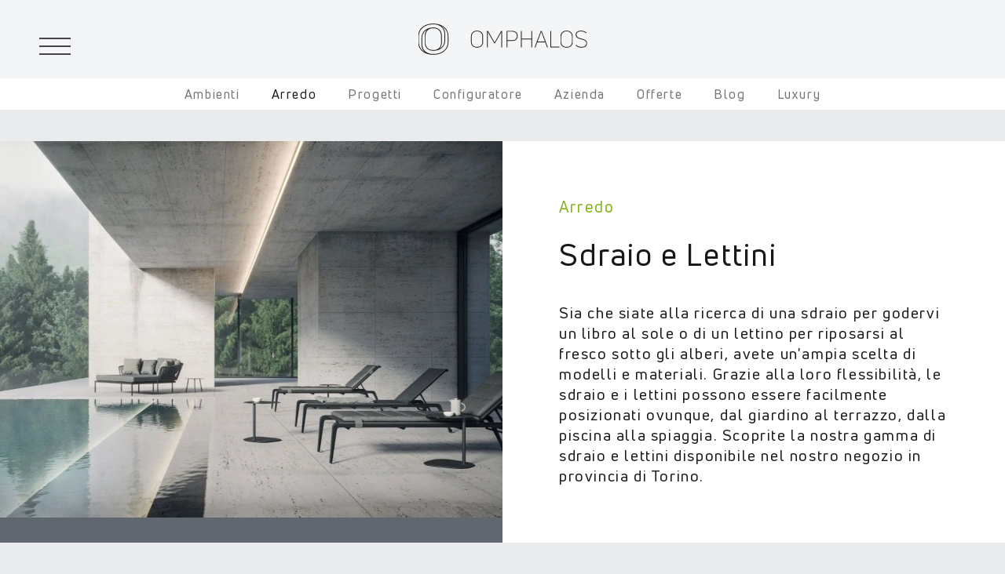

--- FILE ---
content_type: text/html; charset=UTF-8
request_url: https://www.stileomphalos.com/arredamento-esterni/arredo-giardino/sdraio-e-lettini
body_size: 16104
content:
<!DOCTYPE html>
<html class="no-js" lang="it">
<head>
<meta charset="utf-8">
<link rel="canonical" href="https://www.stileomphalos.com/arredamento-esterni/arredo-giardino/sdraio-e-lettini">
<title>Sdraio e Lettini a Torino | Omphalos</title>
<meta name="description" content="Scopri la collezione Sdraio e Lettini e Arredo Giardino su Stile Omphalos"/>
<meta name="robot" content="index,follow">
<meta name="viewport" content="width=device-width, initial-scale=1.0, maximum-scale=5.0, minimum-scale=1.0">
<meta property="og:url" content="arredamento-esterni/arredo-giardino/sdraio-e-lettini" />
<meta property="og:locale" content="it_IT" />
<meta property="og:locale:alternate" content="en_GB" />
<meta property="og:type" content="product.group" />
<meta property="og:title" content="Sdraio e Lettini a Torino | Omphalos" />
<meta property="og:description" content="Scopri la collezione Sdraio e Lettini e Arredo Giardino su Stile Omphalos" />
<meta property="og:image" content="https://www.stileomphalos.com/source_img/og-cover.png" />
<meta property="twitter:domain" content="www.stileomphalos.com" />
<meta property="twitter:url" content="arredamento-esterni/arredo-giardino/sdraio-e-lettini" />
<meta property="twitter:image" content="https://www.stileomphalos.com/source_img/og-cover.png" />
<meta property="twitter:title" content="Sdraio e Lettini a Torino | Omphalos" />
<meta property="twitter:description" content="Scopri la collezione Sdraio e Lettini e Arredo Giardino su Stile Omphalos" />
<link rel="apple-touch-icon" sizes="180x180" href="/source_ico/apple-touch-icon.png">
<link rel="icon" type="image/png" sizes="32x32" href="/source_ico/favicon-32x32.png">
<link rel="icon" type="image/png" sizes="16x16" href="/source_ico/favicon-16x16.png">
<meta name="theme-color" content="#ffffff">
<script type="application/ld+json">
{
"@context": "http://www.schema.org",
"@type": "Organization",
"name": "Stile Omphalos",
"description": "",
"address": {
"@type": "PostalAddress",
"addressCountry": "IT"
}
}
</script>
<script type="application/ld+json">
{
	"@context": "https://schema.org",
	"@type": "BreadcrumbList",
	"itemListElement": [

	{
		"@type": "ListItem",
		"position": 1,
		"item": {
			"@id": "https://www.stileomphalos.com/",
			"name": "Home"
		}
	},
	{
		"@type": "ListItem",
		"position": 2,
		"item": {
			"@id": "https://www.stileomphalos.com/arredamento-esterni/",
			"name": "Arredo"
		}
	},
	{
		"@type": "ListItem",
		"position": 3,
		"item": {
			"@id": "https://www.stileomphalos.com/arredamento-esterni/arredo-giardino/",
			"name": "Arredo Giardino"
		}
	},
	{
		"@type": "ListItem",
		"position": 4,
		"item": {
			"@id": "https://www.stileomphalos.com/arredamento-esterni/arredo-giardino/sdraio-e-lettini/",
			"name": "Sdraio e Lettini"
		}
	}	]
}
</script>
<script src="https://web.cmp.usercentrics.eu/modules/autoblocker.js"></script>
<script id="usercentrics-cmp" src="https://web.cmp.usercentrics.eu/ui/loader.js" data-settings-id="YiaO8JKc2YjVet" async></script>
<!-- Matomo -->
<script>
var _paq = window._paq = window._paq || [];
_paq.push(['setEcommerceView',
false,
false,
"sdraio-e-lettini",
]);
_paq.push(['trackPageView']);
_paq.push(['enableLinkTracking']);
(function() {
var u="//matomo.oozone.online/";
_paq.push(['setTrackerUrl', u+'matomo.php']);
_paq.push(['setSiteId', '3']);
var d=document, g=d.createElement('script'), s=d.getElementsByTagName('script')[0];
g.async=true; g.src=u+'matomo.js'; s.parentNode.insertBefore(g,s);
})();
</script>
<!-- End Matomo -->
<!-- Global Site Tag (gtag.js) - Google Analytics -->
<script async src="https://www.googletagmanager.com/gtag/js?id=G-PRTYDGCFTC"></script>
<script async src="https://www.googletagmanager.com/gtag/js?id=AW-1015193067"></script>
<script>
window.dataLayer = window.dataLayer || [];
function gtag(){dataLayer.push(arguments);}
	gtag('consent', 'default', {
		'ad_storage': 'granted',
		'analytics_storage': 'granted'
	});
	dataLayer.push({
		'event': 'default_consent'
	});
	gtag('js', new Date());
	gtag('set', {
		'currency': 'EUR',
		'country': 'IT'
});
gtag('config', 'G-PRTYDGCFTC', { 'cookie_flags': 'SameSite=None;Secure' });
gtag('config', 'AW-1015193067', { 'allow_enhanced_conversions':true,'cookie_flags': 'SameSite=None;Secure'});
</script>
<script>
gtag('event', 'page_view', {
	"page_title": "Sdraio e Lettini a Torino | Omphalos", 
	"page_location": "https://www.stileomphalos.com/arredamento-esterni/arredo-giardino/sdraio-e-lettini", 
	"send_to": "G-PRTYDGCFTC" 
}); 
</script>
<script>
</script>
<!-- End Global Site Tag (gtag.js) - Google Analytics -->
<!-- Facebook Pixel Code -->
<script>
!function(f,b,e,v,n,t,s)
{if(f.fbq)return;n=f.fbq=function(){n.callMethod?
n.callMethod.apply(n,arguments):n.queue.push(arguments)};
if(!f._fbq)f._fbq=n;n.push=n;n.loaded=!0;n.version='2.0';
n.queue=[];t=b.createElement(e);t.async=!0;
t.src=v;s=b.getElementsByTagName(e)[0];
s.parentNode.insertBefore(t,s)}(window,document,'script',
'https://connect.facebook.net/en_US/fbevents.js');
fbq('init', '1468243674024551');
fbq('track', 'PageView');
</script>
<noscript><img height="1" width="1" src="https://www.facebook.com/tr?id=1468243674024551&ev=PageView&noscript=1"/></noscript>
<!-- End Facebook Pixel Code -->
<!-- Email Automation Tracker - Start -->
<script type="text/javascript" charset="utf-8">var $atmTRK={'settings':{'cid':'RpsXFDFvAu','uid':'fxn'}};(function(){var st=document.createElement('script');st.type='text/javascript';st.async=true;st.defer=true;st.src=('https:'==document.location.protocol?'https://trk.mktaut.com':'http://trk.mktaut.com')+'/assets/goaltracking.js';var s=document.getElementsByTagName('script')[0];s.parentNode.insertBefore(st,s);})();</script>
<!-- Email Automation Tracker - End -->
<link rel="stylesheet" href="//cdnjs.cloudflare.com/ajax/libs/fullPage.js/4.0.10/fullpage.min.css" type="text/css" media="screen" />
<link rel="stylesheet" href="//cdnjs.cloudflare.com/ajax/libs/hamburgers/1.2.1/hamburgers.min.css" type="text/css" media="screen" />
<link rel="stylesheet" href="//cdnjs.cloudflare.com/ajax/libs/select2/4.0.13/css/select2.min.css" type="text/css" media="screen" />
<link rel="stylesheet" href="//cdnjs.cloudflare.com/ajax/libs/bootstrap-touchspin/4.6.2/jquery.bootstrap-touchspin.min.css" type="text/css" media="screen" />
<link rel="stylesheet" href="//cdnjs.cloudflare.com/ajax/libs/Swiper/8.4.5/swiper-bundle.min.css" type="text/css" media="screen" />
<link rel="stylesheet" href="//cdnjs.cloudflare.com/ajax/libs/magnific-popup.js/1.1.0/magnific-popup.min.css" type="text/css" media="screen" />
<link rel="stylesheet" href="https://www.stileomphalos.com/nui__mvc__view/__local/source_css/nui.project.min.css" type="text/css" media="screen" />
<link rel="stylesheet" href="https://www.stileomphalos.com/nui__mvc__view/__local/source_css/custom.css" type="text/css" media="screen" />
<script src="//cdnjs.cloudflare.com/ajax/libs/jquery/3.6.2/jquery.min.js"></script>
<script src="//cdnjs.cloudflare.com/ajax/libs/Base64/1.1.0/base64.min.js"></script>
<script src="https://www.stileomphalos.com/nui__mvc__view/__local/source_js/base64js.min.js"></script>
<script src="https://www.stileomphalos.com/nui__mvc__view/__local///source_ext/modernizr/modernizr-custom.js" ></script>
<script src="//cdnjs.cloudflare.com/ajax/libs/detectizr/2.2.0/detectizr.min.js" ></script>
</head>
<body>
<header class="--project--header" role="banner">
<div class="--project--header--inner">
<div class="--ui-layer --ui-layer--nav" data-ui-layer data-ui-layer-nav>
<div class="--ui-layer--header" data-ui-layer-header>
<div class="--ui-layer--header--inner">
<div class="hamburger hamburger--minus js-hamburger" data-ui-layer-trigger><div class="hamburger-box"><div class="hamburger-inner"></div></div></div></div>
</div>
<div class="--ui-layer--data" data-ui-layer-data>
<nav class="--ui-layer--data-inner --project--nav">
<ul data-level="1">
<li class="">
<div class="item-lev-1">
<a href="https://www.stileomphalos.com/"><span class="--label">Home</span></a>
</div>
</li>
<li class="--has-children">
<div class="item-lev-1">
<span class="--label">Ambienti</span>
</div>
<ul data-level="2">
<li class="--back">
<div class="item-lev-2">
<span class="--label">Indietro</span>
</div>
</li>
<li class="--mobile">
<div class="item-lev-2">
<a href="https://www.stileomphalos.com/progettazione-ambienti"><span class="--label">Ambienti</span></a>
</div>
</li>
<li class="--has-children">
<div class="item-lev-2">
<div class="--cover"><a href="https://www.stileomphalos.com/progettazione-ambienti/progettazione-vetrate-panoramiche" title="Scopri la collezione Vetrate Panoramiche"><img src="https://www.stileomphalos.com/source_data/ecom-category-data/svga/image00027__JPG_9659CD8F3ABF0CA8.jpeg" class="" alt="Vetrate Panoramiche" /></a>
</div>
<a href="https://www.stileomphalos.com/progettazione-ambienti/progettazione-vetrate-panoramiche" title="Scopri la collezione Vetrate Panoramiche"><span class="--label">Vetrate Panoramiche</span></a>
</div>
<ul data-level="3">
<li class="--back">
<div class="item-lev-3">
<span class="--label">Indietro</span>
</div>
</li>
<li class="--mobile">
<div class="item-lev-3">
<a href="https://www.stileomphalos.com/progettazione-ambienti/progettazione-vetrate-panoramiche"><span class="--label">Vetrate Panoramiche</span></a>
</div>
</li>
<li>
<div class="item-lev-3">
<a href="https://www.stileomphalos.com/progettazione-ambienti/progettazione-vetrate-panoramiche/vetrate-panoramiche-scorrevoli"><span class="--label">Vetrate Panoramiche Scorrevoli</span></a>
</div>
</li>
<li>
<div class="item-lev-3">
<a href="https://www.stileomphalos.com/progettazione-ambienti/progettazione-vetrate-panoramiche/vetrate-panoramiche-a-libro"><span class="--label">Vetrate Panoramiche a Libro</span></a>
</div>
</li>
</ul>
</li>
<li class="--has-children">
<div class="item-lev-2">
<div class="--cover"><a href="https://www.stileomphalos.com/progettazione-ambienti/progettazione-serre-solari" title="Scopri la collezione Serre Solari"><img src="https://www.stileomphalos.com/source_data/ecom-category-data/svga/clima-01sunroomweb__JPG_5F985B5677C91628.jpg" class="" alt="Serre Solari" /></a>
</div>
<a href="https://www.stileomphalos.com/progettazione-ambienti/progettazione-serre-solari" title="Scopri la collezione Serre Solari"><span class="--label">Serre Solari</span></a>
</div>
<ul data-level="3">
<li class="--back">
<div class="item-lev-3">
<span class="--label">Indietro</span>
</div>
</li>
<li class="--mobile">
<div class="item-lev-3">
<a href="https://www.stileomphalos.com/progettazione-ambienti/progettazione-serre-solari"><span class="--label">Serre Solari</span></a>
</div>
</li>
<li>
<div class="item-lev-3">
<a href="https://www.stileomphalos.com/progettazione-ambienti/progettazione-serre-solari/serre-solari-inclinate"><span class="--label">Serre Solari Inclinate</span></a>
</div>
</li>
<li>
<div class="item-lev-3">
<a href="https://www.stileomphalos.com/progettazione-ambienti/progettazione-serre-solari/serre-solari-piane"><span class="--label">Serre Solari Piane</span></a>
</div>
</li>
</ul>
</li>
<li class="--has-children">
<div class="item-lev-2">
<div class="--cover"><a href="https://www.stileomphalos.com/progettazione-ambienti/progettazione-pergole" title="Scopri la collezione Pergole"><img src="https://www.stileomphalos.com/source_data/ecom-category-data/svga/kekedry-skylife-3__JPG_43E92209BCDF1FCB.jpg" class="" alt="Pergole" /></a>
</div>
<a href="https://www.stileomphalos.com/progettazione-ambienti/progettazione-pergole" title="Scopri la collezione Pergole"><span class="--label">Pergole</span></a>
</div>
<ul data-level="3">
<li class="--back">
<div class="item-lev-3">
<span class="--label">Indietro</span>
</div>
</li>
<li class="--mobile">
<div class="item-lev-3">
<a href="https://www.stileomphalos.com/progettazione-ambienti/progettazione-pergole"><span class="--label">Pergole</span></a>
</div>
</li>
<li>
<div class="item-lev-3">
<a href="https://www.stileomphalos.com/progettazione-ambienti/progettazione-pergole/pergole-inclinate"><span class="--label">Pergole Inclinate</span></a>
</div>
</li>
<li>
<div class="item-lev-3">
<a href="https://www.stileomphalos.com/progettazione-ambienti/progettazione-pergole/pergole-bioclimatiche"><span class="--label">Pergole Bioclimatiche</span></a>
</div>
</li>
<li>
<div class="item-lev-3">
<a href="https://www.stileomphalos.com/progettazione-ambienti/progettazione-pergole/pergole-fotovoltaiche"><span class="--label">Pergole Fotovoltaiche</span></a>
</div>
</li>
<li>
<div class="item-lev-3">
<a href="https://www.stileomphalos.com/progettazione-ambienti/progettazione-pergole/pergole-carport"><span class="--label">Pergole Carport</span></a>
</div>
</li>
</ul>
</li>
<li class="">
<div class="item-lev-2">
<div class="--cover"><a href="https://www.stileomphalos.com/progettazione-ambienti/gazebo-e-pergolati" title="Scopri la collezione Gazebo e Pergolati"><img src="https://www.stileomphalos.com/source_data/ecom-category-data/svga/cat-gazebo-e-pergolati11zon__WBP_93F8EA772ED06B84.webp" class="" alt="Gazebo e Pergolati" /></a>
</div>
<a href="https://www.stileomphalos.com/progettazione-ambienti/gazebo-e-pergolati" title="Scopri la collezione Gazebo e Pergolati"><span class="--label">Gazebo e Pergolati</span></a>
</div>
</li>
<li class="--has-children">
<div class="item-lev-2">
<div class="--cover"><a href="https://www.stileomphalos.com/progettazione-ambienti/progettazione-tende-da-sole" title="Scopri la collezione Tende da Sole"><img src="https://www.stileomphalos.com/source_data/ecom-category-data/svga/ambienti-tende-da-sole__PNG_6293B77850BD2FFE.png" class="" alt="Tende da Sole" /></a>
</div>
<a href="https://www.stileomphalos.com/progettazione-ambienti/progettazione-tende-da-sole" title="Scopri la collezione Tende da Sole"><span class="--label">Tende da Sole</span></a>
</div>
<ul data-level="3">
<li class="--back">
<div class="item-lev-3">
<span class="--label">Indietro</span>
</div>
</li>
<li class="--mobile">
<div class="item-lev-3">
<a href="https://www.stileomphalos.com/progettazione-ambienti/progettazione-tende-da-sole"><span class="--label">Tende da Sole</span></a>
</div>
</li>
<li>
<div class="item-lev-3">
<a href="https://www.stileomphalos.com/progettazione-ambienti/progettazione-tende-da-sole/tende-da-sole-a-bracci"><span class="--label">Tende da Sole a Bracci</span></a>
</div>
</li>
<li>
<div class="item-lev-3">
<a href="https://www.stileomphalos.com/progettazione-ambienti/progettazione-tende-da-sole/tende-da-sole-con-cassonetto"><span class="--label">Tende da Sole con Cassonetto</span></a>
</div>
</li>
<li>
<div class="item-lev-3">
<a href="https://www.stileomphalos.com/progettazione-ambienti/progettazione-tende-da-sole/tende-da-sole-a-caduta"><span class="--label">Tende da Sole a Caduta</span></a>
</div>
</li>
<li>
<div class="item-lev-3">
<a href="https://www.stileomphalos.com/progettazione-ambienti/progettazione-tende-da-sole/tende-cappottine"><span class="--label">Tende Cappottine</span></a>
</div>
</li>
</ul>
</li>
<li class="">
<div class="item-lev-2">
<div class="--cover"><a href="https://www.stileomphalos.com/progettazione-ambienti/progettazione-pavimentazioni" title="Scopri la collezione Pavimentazioni"><img src="https://www.stileomphalos.com/source_data/ecom-category-data/svga/decking-wpc-deluxe-4-copia__WBP_8B729EFA5814EA5B.webp" class="" alt="Pavimentazioni" /></a>
</div>
<a href="https://www.stileomphalos.com/progettazione-ambienti/progettazione-pavimentazioni" title="Scopri la collezione Pavimentazioni"><span class="--label">Pavimentazioni</span></a>
</div>
</li>
<li class="">
<div class="item-lev-2">
<div class="--cover"><a href="https://www.stileomphalos.com/progettazione-ambienti/progettazione-frangivista-e-fioriere" title="Scopri la collezione Frangivista e Fioriere"><img src="https://www.stileomphalos.com/source_data/ecom-category-data/svga/ambienti-frangivista__PNG_9288E4890C0998D6.png" class="" alt="Frangivista e Fioriere" /></a>
</div>
<a href="https://www.stileomphalos.com/progettazione-ambienti/progettazione-frangivista-e-fioriere" title="Scopri la collezione Frangivista e Fioriere"><span class="--label">Frangivista e Fioriere</span></a>
</div>
</li>
<li class="">
<div class="item-lev-2">
<div class="--cover"><a href="https://www.stileomphalos.com/progettazione-ambienti/serramenti" title="Scopri la collezione Serramenti"><img src="https://www.stileomphalos.com/source_data/ecom-category-data/svga/n-a-4570-573__WBP_90E2C90D2CFCC5E1.webp" class="" alt="Serramenti" /></a>
</div>
<a href="https://www.stileomphalos.com/progettazione-ambienti/serramenti" title="Scopri la collezione Serramenti"><span class="--label">Serramenti</span></a>
</div>
</li>
<li class="">
<div class="item-lev-2">
<div class="--cover"><a href="https://www.stileomphalos.com/progettazione-ambienti/moduli-abitativi" title="Scopri la collezione Moduli abitativi"><img src="https://www.stileomphalos.com/source_data/ecom-category-data/svga/moduli-abitativi__JPG_3BEEE76F3EE68E11.jpg" class="" alt="Moduli abitativi" /></a>
</div>
<a href="https://www.stileomphalos.com/progettazione-ambienti/moduli-abitativi" title="Scopri la collezione Moduli abitativi"><span class="--label">Moduli abitativi</span></a>
</div>
</li>
</ul>
</li>
<li class="--has-children">
<div class="item-lev-1">
<span class="--label">Arredo</span>
</div>
<ul data-level="2">
<li class="--back">
<div class="item-lev-2">
<span class="--label">Indietro</span>
</div>
</li>
<li class="--mobile">
<div class="item-lev-2">
<a href="https://www.stileomphalos.com/arredamento-esterni"><span class="--label">Arredo</span></a>
</div>
</li>
<li class="--has-children">
<div class="item-lev-2">
<div class="--cover"><a href="https://www.stileomphalos.com/arredamento-esterni/arredo-giardino" title="Scopri la collezione Arredo Giardino"><img src="https://www.stileomphalos.com/source_data/ecom-category-data/svga/slide-arredo-esterni-01-m__JPG_39D1DE42FF233F2B.jpg" class="" alt="Arredo Giardino" /></a>
</div>
<a href="https://www.stileomphalos.com/arredamento-esterni/arredo-giardino" title="Scopri la collezione Arredo Giardino"><span class="--label">Arredo Giardino</span></a>
</div>
<ul data-level="3">
<li class="--back">
<div class="item-lev-3">
<span class="--label">Indietro</span>
</div>
</li>
<li class="--mobile">
<div class="item-lev-3">
<a href="https://www.stileomphalos.com/arredamento-esterni/arredo-giardino"><span class="--label">Arredo Giardino</span></a>
</div>
</li>
<li>
<div class="item-lev-3">
<a href="https://www.stileomphalos.com/arredamento-esterni/arredo-giardino/tavoli-da-giardino"><span class="--label">Tavoli da Giardino</span></a>
</div>
</li>
<li>
<div class="item-lev-3">
<a href="https://www.stileomphalos.com/arredamento-esterni/arredo-giardino/sedie-da-giardino"><span class="--label">Sedie da Giardino</span></a>
</div>
</li>
<li>
<div class="item-lev-3">
<a href="https://www.stileomphalos.com/arredamento-esterni/arredo-giardino/sgabelli-da-giardino"><span class="--label">Sgabelli da Giardino</span></a>
</div>
</li>
<li>
<div class="item-lev-3">
<a href="https://www.stileomphalos.com/arredamento-esterni/arredo-giardino/poltrone-da-giardino"><span class="--label">Poltrone da Giardino</span></a>
</div>
</li>
<li>
<div class="item-lev-3">
<a href="https://www.stileomphalos.com/arredamento-esterni/arredo-giardino/panche-da-giardino"><span class="--label">Panche</span></a>
</div>
</li>
<li>
<div class="item-lev-3">
<a href="https://www.stileomphalos.com/arredamento-esterni/arredo-giardino/divani-da-giardino"><span class="--label">Divani da Giardino</span></a>
</div>
</li>
<li>
<div class="item-lev-3">
<a href="https://www.stileomphalos.com/arredamento-esterni/arredo-giardino/ombrelloni"><span class="--label">Ombrelloni</span></a>
</div>
</li>
<li>
<div class="item-lev-3">
<a href="https://www.stileomphalos.com/arredamento-esterni/arredo-giardino/sdraio-e-lettini"><span class="--label">Sdraio e Lettini</span></a>
</div>
</li>
<li>
<div class="item-lev-3">
<a href="https://www.stileomphalos.com/arredamento-esterni/arredo-giardino/complementi-outdoor"><span class="--label">Complementi outdoor</span></a>
</div>
</li>
<li>
<div class="item-lev-3">
<a href="https://www.stileomphalos.com/arredamento-esterni/arredo-giardino/giochi"><span class="--label">Giochi</span></a>
</div>
</li>
<li>
<div class="item-lev-3">
<a href="https://www.stileomphalos.com/arredamento-esterni/arredo-giardino/vele-e-coperture"><span class="--label">Vele e Coperture</span></a>
</div>
</li>
</ul>
</li>
<li class="--has-children">
<div class="item-lev-2">
<div class="--cover"><a href="https://www.stileomphalos.com/arredamento-esterni/cucine-da-esterno" title="Scopri la collezione Cucine da Esterno"><img src="https://www.stileomphalos.com/source_data/ecom-category-data/svga/arredamento-cucine-da-esterno__PNG_B6008D9C0C38AAD8.png" class="" alt="Cucine da Esterno" /></a>
</div>
<a href="https://www.stileomphalos.com/arredamento-esterni/cucine-da-esterno" title="Scopri la collezione Cucine da Esterno"><span class="--label">Cucine da Esterno</span></a>
</div>
<ul data-level="3">
<li class="--back">
<div class="item-lev-3">
<span class="--label">Indietro</span>
</div>
</li>
<li class="--mobile">
<div class="item-lev-3">
<a href="https://www.stileomphalos.com/arredamento-esterni/cucine-da-esterno"><span class="--label">Cucine da Esterno</span></a>
</div>
</li>
<li>
<div class="item-lev-3">
<a href="https://www.stileomphalos.com/arredamento-esterni/cucine-da-esterno/barbecue-e-piastre"><span class="--label">Barbecue e Piastre</span></a>
</div>
</li>
<li>
<div class="item-lev-3">
<a href="https://www.stileomphalos.com/arredamento-esterni/cucine-da-esterno/barbecue-e-piastre-da-incasso"><span class="--label">Barbecue e Piastre da incasso</span></a>
</div>
</li>
<li>
<div class="item-lev-3">
<a href="https://www.stileomphalos.com/arredamento-esterni/cucine-da-esterno/forni-pizza"><span class="--label">Forni Pizza</span></a>
</div>
</li>
<li>
<div class="item-lev-3">
<a href="https://www.stileomphalos.com/arredamento-esterni/cucine-da-esterno/cucine-e-piani-di-lavoro"><span class="--label">Cucine e piani di lavoro</span></a>
</div>
</li>
<li>
<div class="item-lev-3">
<a href="https://www.stileomphalos.com/arredamento-esterni/cucine-da-esterno/accessori-per-cucine-da-esterno"><span class="--label">Accessori</span></a>
</div>
</li>
</ul>
</li>
<li class="--has-children">
<div class="item-lev-2">
<div class="--cover"><a href="https://www.stileomphalos.com/arredamento-esterni/piscine" title="Scopri la collezione Piscine e SPA"><img src="https://www.stileomphalos.com/source_data/ecom-category-data/svga/spa-dream-oceanjpgef0e5f917f1a9f39__JPG_9472CB9A961D5F77.jpg" class="" alt="Piscine e SPA" /></a>
</div>
<a href="https://www.stileomphalos.com/arredamento-esterni/piscine" title="Scopri la collezione Piscine e SPA"><span class="--label">Piscine e SPA</span></a>
</div>
<ul data-level="3">
<li class="--back">
<div class="item-lev-3">
<span class="--label">Indietro</span>
</div>
</li>
<li class="--mobile">
<div class="item-lev-3">
<a href="https://www.stileomphalos.com/arredamento-esterni/piscine"><span class="--label">Piscine e SPA</span></a>
</div>
</li>
<li>
<div class="item-lev-3">
<a href="https://www.stileomphalos.com/arredamento-esterni/piscine/piscine-fuori-terra"><span class="--label">Piscine fuori terra</span></a>
</div>
</li>
<li>
<div class="item-lev-3">
<a href="https://www.stileomphalos.com/arredamento-esterni/piscine/piscine-semi-interrate"><span class="--label">Piscine semi interrate</span></a>
</div>
</li>
<li>
<div class="item-lev-3">
<a href="https://www.stileomphalos.com/arredamento-esterni/piscine/spa"><span class="--label">Spa</span></a>
</div>
</li>
<li>
<div class="item-lev-3">
<a href="https://www.stileomphalos.com/arredamento-esterni/piscine/relax-e-wellness"><span class="--label">Relax e Wellness</span></a>
</div>
</li>
<li>
<div class="item-lev-3">
<a href="https://www.stileomphalos.com/arredamento-esterni/piscine/minipiscine"><span class="--label">Minipiscine</span></a>
</div>
</li>
<li>
<div class="item-lev-3">
<a href="https://www.stileomphalos.com/arredamento-esterni/piscine/prodotti-chimici-per-piscine"><span class="--label">Prodotti Chimici per Piscine</span></a>
</div>
</li>
<li>
<div class="item-lev-3">
<a href="https://www.stileomphalos.com/arredamento-esterni/piscine/accessori-per-piscine"><span class="--label">Accessori</span></a>
</div>
</li>
</ul>
</li>
<li class="--has-children">
<div class="item-lev-2">
<div class="--cover"><a href="https://www.stileomphalos.com/arredamento-esterni/home-fitness" title="Scopri la collezione Home Fitness"><img src="https://www.stileomphalos.com/source_data/ecom-category-data/svga/arredamento-home-fitness__JPG_AF3307BB43E8D224.jpg" class="" alt="Home Fitness" /></a>
</div>
<a href="https://www.stileomphalos.com/arredamento-esterni/home-fitness" title="Scopri la collezione Home Fitness"><span class="--label">Home Fitness</span></a>
</div>
<ul data-level="3">
<li class="--back">
<div class="item-lev-3">
<span class="--label">Indietro</span>
</div>
</li>
<li class="--mobile">
<div class="item-lev-3">
<a href="https://www.stileomphalos.com/arredamento-esterni/home-fitness"><span class="--label">Home Fitness</span></a>
</div>
</li>
<li>
<div class="item-lev-3">
<a href="https://www.stileomphalos.com/arredamento-esterni/home-fitness/tapis-roulant"><span class="--label">Tapis Roulant</span></a>
</div>
</li>
<li>
<div class="item-lev-3">
<a href="https://www.stileomphalos.com/arredamento-esterni/home-fitness/cyclettes-home-fitness"><span class="--label">Cyclettes</span></a>
</div>
</li>
<li>
<div class="item-lev-3">
<a href="https://www.stileomphalos.com/arredamento-esterni/home-fitness/ellittiche-home-fitness"><span class="--label">Ellittiche</span></a>
</div>
</li>
<li>
<div class="item-lev-3">
<a href="https://www.stileomphalos.com/arredamento-esterni/home-fitness/vogatori-home-fitness"><span class="--label">Vogatori</span></a>
</div>
</li>
<li>
<div class="item-lev-3">
<a href="https://www.stileomphalos.com/arredamento-esterni/home-fitness/panche-home-fitness"><span class="--label">Panche</span></a>
</div>
</li>
<li>
<div class="item-lev-3">
<a href="https://www.stileomphalos.com/arredamento-esterni/home-fitness/stazioni-multifunzione-home-fitness"><span class="--label">Stazioni multifunzione</span></a>
</div>
</li>
<li>
<div class="item-lev-3">
<a href="https://www.stileomphalos.com/arredamento-esterni/home-fitness/accessori-home-fitness"><span class="--label">Accessori</span></a>
</div>
</li>
</ul>
</li>
</ul>
</li>
<li class="">
<div class="item-lev-1">
<a href="https://www.stileomphalos.com/luxury">
<span class="--label">Linea Luxury</span>
</a>
</div>
</li>
<li class="--has-children">
<div class="item-lev-1">
<span class="--label">Produttori</span>
</div>
<ul data-level="2" class="--fixed">
<li class="--back">
<div class="item-lev-2">
<span class="--label">Indietro</span>
</div>
</li>
<li class="--brand">
<div class="item-lev-2">
<a href="https://www.stileomphalos.com/adami" title="Scopri la collezione di prodotti Adami | Stile Omphalos"><span class="--label">Adami</span></a>
</div>
</li>
<li class="--brand">
<div class="item-lev-2">
<a href="https://www.stileomphalos.com/alfa-forni" title="Scopri la collezione di prodotti Alfa Forni | Stile Omphalos"><span class="--label">Alfa Forni</span></a>
</div>
</li>
<li class="--brand">
<div class="item-lev-2">
<a href="https://www.stileomphalos.com/arkema-design" title="Scopri la collezione di prodotti Arkema Design | Stile Omphalos"><span class="--label">Arkema Design</span></a>
</div>
</li>
<li class="--brand">
<div class="item-lev-2">
<a href="https://www.stileomphalos.com/astralpool" title="Scopri la collezione di prodotti Astralpool | Stile Omphalos"><span class="--label">Astralpool</span></a>
</div>
</li>
<li class="--brand">
<div class="item-lev-2">
<a href="https://www.stileomphalos.com/barchemicals" title="Scopri la collezione di prodotti Barchemicals | Stile Omphalos"><span class="--label">Barchemicals</span></a>
</div>
</li>
<li class="--brand">
<div class="item-lev-2">
<a href="https://www.stileomphalos.com/biohort" title="Scopri la collezione di prodotti Biohort | Stile Omphalos"><span class="--label">Biohort</span></a>
</div>
</li>
<li class="--brand">
<div class="item-lev-2">
<a href="https://www.stileomphalos.com/bionest" title="Scopri la collezione di prodotti BioNest | Stile Omphalos"><span class="--label">BioNest</span></a>
</div>
</li>
<li class="--brand">
<div class="item-lev-2">
<a href="https://www.stileomphalos.com/bluesense" title="Scopri la collezione di prodotti Bluesense | Stile Omphalos"><span class="--label">Bluesense</span></a>
</div>
</li>
<li class="--brand">
<div class="item-lev-2">
<a href="https://www.stileomphalos.com/broil-king" title="Scopri la collezione di prodotti Broil King | Stile Omphalos"><span class="--label">Broil King</span></a>
</div>
</li>
<li class="--brand">
<div class="item-lev-2">
<a href="https://www.stileomphalos.com/brustor" title="Scopri la collezione di prodotti Brustor | Stile Omphalos"><span class="--label">Brustor</span></a>
</div>
</li>
<li class="--brand">
<div class="item-lev-2">
<a href="https://www.stileomphalos.com/bt-group" title="Scopri la collezione di prodotti BT Group | Stile Omphalos"><span class="--label">BT Group</span></a>
</div>
</li>
<li class="--brand">
<div class="item-lev-2">
<a href="https://www.stileomphalos.com/chirenti" title="Scopri la collezione di prodotti Chirenti | Stile Omphalos"><span class="--label">Chirenti</span></a>
</div>
</li>
<li class="--brand">
<div class="item-lev-2">
<a href="https://www.stileomphalos.com/domiziani" title="Scopri la collezione di prodotti Domiziani | Stile Omphalos"><span class="--label">Domiziani</span></a>
</div>
</li>
<li class="--brand">
<div class="item-lev-2">
<a href="https://www.stileomphalos.com/emu" title="Scopri la collezione di prodotti Emu | Stile Omphalos"><span class="--label">Emu</span></a>
</div>
</li>
<li class="--brand">
<div class="item-lev-2">
<a href="https://www.stileomphalos.com/euro3plast" title="Scopri la collezione di prodotti Euro3plast | Stile Omphalos"><span class="--label">Euro3plast</span></a>
</div>
</li>
<li class="--brand">
<div class="item-lev-2">
<a href="https://www.stileomphalos.com/fast" title="Scopri la collezione di prodotti Fast | Stile Omphalos"><span class="--label">Fast</span></a>
</div>
</li>
<li class="--brand">
<div class="item-lev-2">
<a href="https://www.stileomphalos.com/fim" title="Scopri la collezione di prodotti Fim | Stile Omphalos"><span class="--label">Fim</span></a>
</div>
</li>
<li class="--brand">
<div class="item-lev-2">
<a href="https://www.stileomphalos.com/fluidra" title="Scopri la collezione di prodotti Fluidra | Stile Omphalos"><span class="--label">Fluidra</span></a>
</div>
</li>
<li class="--brand">
<div class="item-lev-2">
<a href="https://www.stileomphalos.com/focotto" title="Scopri la collezione di prodotti Focotto | Stile Omphalos"><span class="--label">Focotto</span></a>
</div>
</li>
<li class="--brand">
<div class="item-lev-2">
<a href="https://www.stileomphalos.com/freezanz" title="Scopri la collezione di prodotti Freezanz | Stile Omphalos"><span class="--label">Freezanz</span></a>
</div>
</li>
<li class="--brand">
<div class="item-lev-2">
<a href="https://www.stileomphalos.com/gaia-ferro-forgiato" title="Scopri la collezione di prodotti Gaia Ferro Forgiato | Stile Omphalos"><span class="--label">Gaia Ferro Forgiato</span></a>
</div>
</li>
<li class="--brand">
<div class="item-lev-2">
<a href="https://www.stileomphalos.com/gardeck" title="Scopri la collezione di prodotti Gar_deck | Stile Omphalos"><span class="--label">Gar_deck</span></a>
</div>
</li>
<li class="--brand">
<div class="item-lev-2">
<a href="https://www.stileomphalos.com/garlando" title="Scopri la collezione di prodotti Garlando | Stile Omphalos"><span class="--label">Garlando</span></a>
</div>
</li>
<li class="--brand">
<div class="item-lev-2">
<a href="https://www.stileomphalos.com/giulio-barbieri" title="Scopri la collezione di prodotti Giulio Barbieri | Stile Omphalos"><span class="--label">Giulio Barbieri</span></a>
</div>
</li>
<li class="--brand">
<div class="item-lev-2">
<a href="https://www.stileomphalos.com/greenwood" title="Scopri la collezione di prodotti Greenwood | Stile Omphalos"><span class="--label">Greenwood</span></a>
</div>
</li>
<li class="--brand">
<div class="item-lev-2">
<a href="https://www.stileomphalos.com/hensfort" title="Scopri la collezione di prodotti Hensfort | Stile Omphalos"><span class="--label">Hensfort</span></a>
</div>
</li>
<li class="--brand">
<div class="item-lev-2">
<a href="https://www.stileomphalos.com/ke-protezioni-solari" title="Scopri la collezione di prodotti Ke protezioni solari | Stile Omphalos"><span class="--label">Ke protezioni solari</span></a>
</div>
</li>
<li class="--brand">
<div class="item-lev-2">
<a href="https://www.stileomphalos.com/lafuma" title="Scopri la collezione di prodotti Lafuma | Stile Omphalos"><span class="--label">Lafuma</span></a>
</div>
</li>
<li class="--brand">
<div class="item-lev-2">
<a href="https://www.stileomphalos.com/le-marquier" title="Scopri la collezione di prodotti Le Marquier | Stile Omphalos"><span class="--label">Le Marquier</span></a>
</div>
</li>
<li class="--brand">
<div class="item-lev-2">
<a href="https://www.stileomphalos.com/lesko" title="Scopri la collezione di prodotti Lesko | Stile Omphalos"><span class="--label">Lesko</span></a>
</div>
</li>
<li class="--brand">
<div class="item-lev-2">
<a href="https://www.stileomphalos.com/marca-corona" title="Scopri la collezione di prodotti Marca Corona | Stile Omphalos"><span class="--label">Marca Corona</span></a>
</div>
</li>
<li class="--brand">
<div class="item-lev-2">
<a href="https://www.stileomphalos.com/martinsen" title="Scopri la collezione di prodotti Martinsen | Stile Omphalos"><span class="--label">Martinsen</span></a>
</div>
</li>
<li class="--brand">
<div class="item-lev-2">
<a href="https://www.stileomphalos.com/mectend" title="Scopri la collezione di prodotti Mectend | Stile Omphalos"><span class="--label">Mectend</span></a>
</div>
</li>
<li class="--brand">
<div class="item-lev-2">
<a href="https://www.stileomphalos.com/modularte" title="Scopri la collezione di prodotti Modularte | Stile Omphalos"><span class="--label">Modularte</span></a>
</div>
</li>
<li class="--brand">
<div class="item-lev-2">
<a href="https://www.stileomphalos.com/montecolino" title="Scopri la collezione di prodotti Montecolino | Stile Omphalos"><span class="--label">Montecolino</span></a>
</div>
</li>
<li class="--brand">
<div class="item-lev-2">
<a href="https://www.stileomphalos.com/nardi" title="Scopri la collezione di prodotti Nardi | Stile Omphalos"><span class="--label">Nardi</span></a>
</div>
</li>
<li class="--brand">
<div class="item-lev-2">
<a href="https://www.stileomphalos.com/of-outdoor-kitchens" title="Scopri la collezione di prodotti OF Outdoor Kitchens | Stile Omphalos"><span class="--label">OF Outdoor Kitchens</span></a>
</div>
</li>
<li class="--brand">
<div class="item-lev-2">
<a href="https://www.stileomphalos.com/ombrellificio-poggesi" title="Scopri la collezione di prodotti Ombrellificio Poggesi | Stile Omphalos"><span class="--label">Ombrellificio Poggesi</span></a>
</div>
</li>
<li class="--brand">
<div class="item-lev-2">
<a href="https://www.stileomphalos.com/ombrellificio-veneto" title="Scopri la collezione di prodotti Ombrellificio Veneto | Stile Omphalos"><span class="--label">Ombrellificio Veneto</span></a>
</div>
</li>
<li class="--brand">
<div class="item-lev-2">
<a href="https://www.stileomphalos.com/paolelli-garden" title="Scopri la collezione di prodotti Paolelli Garden | Stile Omphalos"><span class="--label">Paolelli Garden</span></a>
</div>
</li>
<li class="--brand">
<div class="item-lev-2">
<a href="https://www.stileomphalos.com/piscimar" title="Scopri la collezione di prodotti Piscimar | Stile Omphalos"><span class="--label">Piscimar</span></a>
</div>
</li>
<li class="--brand">
<div class="item-lev-2">
<a href="https://www.stileomphalos.com/piscine-laghetto" title="Scopri la collezione di prodotti Piscine Laghetto | Stile Omphalos"><span class="--label">Piscine Laghetto</span></a>
</div>
</li>
<li class="--brand">
<div class="item-lev-2">
<a href="https://www.stileomphalos.com/pla-net" title="Scopri la collezione di prodotti Pla.Net | Stile Omphalos"><span class="--label">Pla.Net</span></a>
</div>
</li>
<li class="--brand">
<div class="item-lev-2">
<a href="https://www.stileomphalos.com/planet" title="Scopri la collezione di prodotti Planet | Stile Omphalos"><span class="--label">Planet</span></a>
</div>
</li>
<li class="--brand">
<div class="item-lev-2">
<a href="https://www.stileomphalos.com/pratic" title="Scopri la collezione di prodotti Pratic | Stile Omphalos"><span class="--label">Pratic</span></a>
</div>
</li>
<li class="--brand">
<div class="item-lev-2">
<a href="https://www.stileomphalos.com/ravaioli-legnami" title="Scopri la collezione di prodotti Ravaioli Legnami | Stile Omphalos"><span class="--label">Ravaioli Legnami</span></a>
</div>
</li>
<li class="--brand">
<div class="item-lev-2">
<a href="https://www.stileomphalos.com/re-garden" title="Scopri la collezione di prodotti Re Garden | Stile Omphalos"><span class="--label">Re Garden</span></a>
</div>
</li>
<li class="--brand">
<div class="item-lev-2">
<a href="https://www.stileomphalos.com/roolf" title="Scopri la collezione di prodotti Roolf | Stile Omphalos"><span class="--label">Roolf</span></a>
</div>
</li>
<li class="--brand">
<div class="item-lev-2">
<a href="https://www.stileomphalos.com/royal-botania" title="Scopri la collezione di prodotti Royal Botania | Stile Omphalos"><span class="--label">Royal Botania</span></a>
</div>
</li>
<li class="--brand">
<div class="item-lev-2">
<a href="https://www.stileomphalos.com/scp-italy" title="Scopri la collezione di prodotti Scp Italy | Stile Omphalos"><span class="--label">Scp Italy</span></a>
</div>
</li>
<li class="--brand">
<div class="item-lev-2">
<a href="https://www.stileomphalos.com/sifas" title="Scopri la collezione di prodotti Sifas | Stile Omphalos"><span class="--label">Sifas</span></a>
</div>
</li>
<li class="--brand">
<div class="item-lev-2">
<a href="https://www.stileomphalos.com/sunroom" title="Scopri la collezione di prodotti Sunroom | Stile Omphalos"><span class="--label">Sunroom</span></a>
</div>
</li>
<li class="--brand">
<div class="item-lev-2">
<a href="https://www.stileomphalos.com/talenti" title="Scopri la collezione di prodotti Talenti | Stile Omphalos"><span class="--label">Talenti</span></a>
</div>
</li>
<li class="--brand">
<div class="item-lev-2">
<a href="https://www.stileomphalos.com/toorx" title="Scopri la collezione di prodotti Toorx | Stile Omphalos"><span class="--label">Toorx</span></a>
</div>
</li>
<li class="--brand">
<div class="item-lev-2">
<a href="https://www.stileomphalos.com/unosider" title="Scopri la collezione di prodotti Unosider | Stile Omphalos"><span class="--label">Unosider</span></a>
</div>
</li>
<li class="--brand">
<div class="item-lev-2">
<a href="https://www.stileomphalos.com/vermobil" title="Scopri la collezione di prodotti Vermobil | Stile Omphalos"><span class="--label">Vermobil</span></a>
</div>
</li>
<li class="--brand">
<div class="item-lev-2">
<a href="https://www.stileomphalos.com/zodiac" title="Scopri la collezione di prodotti Zodiac | Stile Omphalos"><span class="--label">Zodiac</span></a>
</div>
</li>
</ul>
</li>
<li class="--has-children">
<div class="item-lev-1">
<span class="--label">Progetti</span>
</div>
<ul data-level="2">
<li class="--back">
<div class="item-lev-2">
<span class="--label">Indietro</span>
</div>
</li>
<li class="--mobile">
<div class="item-lev-2">
<a href="https://www.stileomphalos.com/progetti"><span class="--label">Progetti</span></a>
</div>
</li>
<li class="--item-cluster">
<div class="item-lev-2">
<a href="https://www.stileomphalos.com/luxury" title="Scopri l'ambientazione Luxury | Stile Omphalos">
<div class="--cover"><img src="https://www.stileomphalos.com/source_data/ecom-cluster-data/svga/cluster-luxury__PNG_936918AA4A53869A.png" class="" alt="Home Fitness" />
</div>
<span class="--label">Luxury</span>
</a>
</div>
</li>
<li class="--item-cluster">
<div class="item-lev-2">
<a href="https://www.stileomphalos.com/offerte" title="Scopri l'ambientazione Offerte | Stile Omphalos">
<div class="--cover"><img src="https://www.stileomphalos.com/source_data/ecom-cluster-data/svga/cluster-offerte__PNG_31997E684F56AEB5.png" class="" alt="Home Fitness" />
</div>
<span class="--label">Offerte</span>
</a>
</div>
</li>
<li class="--item-cluster">
<div class="item-lev-2">
<a href="https://www.stileomphalos.com/copertura-vetrata-con-vepa" title="Scopri l'ambientazione Copertura Vetrata con Vepa | Stile Omphalos">
<div class="--cover"><img src="https://www.stileomphalos.com/source_data/ecom-cluster-data/svga/dsc0042__JPG_61BF031E0E4F1323.jpg" class="" alt="Home Fitness" />
</div>
<span class="--label">Copertura Vetrata con Vepa</span>
</a>
</div>
</li>
<li class="--item-cluster">
<div class="item-lev-2">
<a href="https://www.stileomphalos.com/vepa-e-tenda" title="Scopri l'ambientazione Vepa e tenda | Stile Omphalos">
<div class="--cover"><img src="https://www.stileomphalos.com/source_data/ecom-cluster-data/svga/ldf7960__JPG_CDBA24400D6C294B.jpg" class="" alt="Home Fitness" />
</div>
<span class="--label">Vepa e tenda</span>
</a>
</div>
</li>
<li class="--item-cluster">
<div class="item-lev-2">
<a href="https://www.stileomphalos.com/spa-area-wellness-privata" title="Scopri l'ambientazione Spa, area wellness privata | Stile Omphalos">
<div class="--cover"><img src="https://www.stileomphalos.com/source_data/ecom-cluster-data/svga/img4150__JPG_AADDDA5A554569C7.jpg" class="" alt="Home Fitness" />
</div>
<span class="--label">Spa, area wellness privata</span>
</a>
</div>
</li>
<li class="--item-cluster">
<div class="item-lev-2">
<a href="https://www.stileomphalos.com/villa-in-costa-azzurra" title="Scopri l'ambientazione Villa in Costa Azzurra | Stile Omphalos">
<div class="--cover"><img src="https://www.stileomphalos.com/source_data/ecom-cluster-data/svga/img20170728173125__JPG_FA98EF3DAB7335A1.jpg" class="" alt="Home Fitness" />
</div>
<span class="--label">Villa in Costa Azzurra</span>
</a>
</div>
</li>
<li class="--item-cluster">
<div class="item-lev-2">
<a href="https://www.stileomphalos.com/attico-in-soffitta" title="Scopri l'ambientazione Attico in soffitta | Stile Omphalos">
<div class="--cover"><img src="https://www.stileomphalos.com/source_data/ecom-cluster-data/svga/vision-attico-porta-susa3__JPG_6C572BF11FEC4158.jpg" class="" alt="Home Fitness" />
</div>
<span class="--label">Attico in soffitta</span>
</a>
</div>
</li>
<li class="--item-cluster">
<div class="item-lev-2">
<a href="https://www.stileomphalos.com/bioclimatica-e-tenda" title="Scopri l'ambientazione Bioclimatica e Tenda | Stile Omphalos">
<div class="--cover"><img src="https://www.stileomphalos.com/source_data/ecom-cluster-data/svga/img20170802151627__JPG_6EE548BC6E26218B.jpg" class="" alt="Home Fitness" />
</div>
<span class="--label">Bioclimatica e Tenda</span>
</a>
</div>
</li>
<li class="--item-cluster">
<div class="item-lev-2">
<a href="https://www.stileomphalos.com/pergola-con-telo" title="Scopri l'ambientazione Pergola con Telo dehor's Bardour | Stile Omphalos">
<div class="--cover"><img src="https://www.stileomphalos.com/source_data/ecom-cluster-data/svga/20230406110840__JPG_598B0F9DCC4998D0.jpg" class="" alt="Home Fitness" />
</div>
<span class="--label">Pergola con Telo dehor's Bardour</span>
</a>
</div>
</li>
<li class="--item-cluster">
<div class="item-lev-2">
<a href="https://www.stileomphalos.com/area-benessere" title="Scopri l'ambientazione Area Benessere | Stile Omphalos">
<div class="--cover"><img src="https://www.stileomphalos.com/source_data/ecom-cluster-data/svga/piscina-biodesign1__JPG_2E66D1A9F0DDED0B.jpg" class="" alt="Home Fitness" />
</div>
<span class="--label">Area Benessere</span>
</a>
</div>
</li>
<li class="--item-cluster">
<div class="item-lev-2">
<a href="https://www.stileomphalos.com/bordo-piscina-con-pergola" title="Scopri l'ambientazione Bordo piscina con pergola | Stile Omphalos">
<div class="--cover"><img src="https://www.stileomphalos.com/source_data/ecom-cluster-data/svga/img20190529181731__JPG_B5244535452DD31A.jpg" class="" alt="Home Fitness" />
</div>
<span class="--label">Bordo piscina con pergola</span>
</a>
</div>
</li>
<li class="--item-cluster">
<div class="item-lev-2">
<a href="https://www.stileomphalos.com/pergola-bioclimatica" title="Scopri l'ambientazione Progetto Piscina e Pergola | Stile Omphalos">
<div class="--cover"><img src="https://www.stileomphalos.com/source_data/ecom-cluster-data/svga/2bf8c902-9984-43fd-ac7b-26dad2bad6d8__JPG_2DAD7BAC6E7B3FD9.jpg" class="" alt="Home Fitness" />
</div>
<span class="--label">Progetto Piscina e Pergola</span>
</a>
</div>
</li>
<li class="--item-cluster">
<div class="item-lev-2">
<a href="https://www.stileomphalos.com/tenda-da-sole-con-volant" title="Scopri l'ambientazione Tenda Con Volant Integrato | Stile Omphalos">
<div class="--cover"><img src="https://www.stileomphalos.com/source_data/ecom-cluster-data/svga/img20190513124255__JPG_4A5E2B1570120282.jpg" class="" alt="Home Fitness" />
</div>
<span class="--label">Tenda Con Volant Integrato</span>
</a>
</div>
</li>
<li class="--item-cluster">
<div class="item-lev-2">
<a href="https://www.stileomphalos.com/pergola-bioclimatica-con-raso" title="Scopri l'ambientazione Pergola Bioclimatica con Raso | Stile Omphalos">
<div class="--cover"><img src="https://www.stileomphalos.com/source_data/ecom-cluster-data/svga/img20200123124352__JPG_1E0D5414F37807A5.jpg" class="" alt="Home Fitness" />
</div>
<span class="--label">Pergola Bioclimatica con Raso</span>
</a>
</div>
</li>
<li class="--item-cluster">
<div class="item-lev-2">
<a href="https://www.stileomphalos.com/zona-svago-e-relax" title="Scopri l'ambientazione Zona svago e relax | Stile Omphalos">
<div class="--cover"><img src="https://www.stileomphalos.com/source_data/ecom-cluster-data/svga/1623337021835__JPG_051BB35789F928DF.jpg" class="" alt="Home Fitness" />
</div>
<span class="--label">Zona svago e relax</span>
</a>
</div>
</li>
<li class="--item-cluster">
<div class="item-lev-2">
<a href="https://www.stileomphalos.com/cucina-esterna-in-muratura" title="Scopri l'ambientazione Cucina esterna in muratura | Stile Omphalos">
<div class="--cover"><img src="https://www.stileomphalos.com/source_data/ecom-cluster-data/svga/cucina-in-muratura-2__JPG_C810BF729A0F0502.jpg" class="" alt="Home Fitness" />
</div>
<span class="--label">Cucina esterna in muratura</span>
</a>
</div>
</li>
<li class="--item-cluster">
<div class="item-lev-2">
<a href="https://www.stileomphalos.com/minipiscina-playa-e-zona-pranzo" title="Scopri l'ambientazione Minipiscina Playa e zona pranzo | Stile Omphalos">
<div class="--cover"><img src="https://www.stileomphalos.com/source_data/ecom-cluster-data/svga/playa-2__JPG_25DEE2589D0BA730.jpg" class="" alt="Home Fitness" />
</div>
<span class="--label">Minipiscina Playa e zona pranzo</span>
</a>
</div>
</li>
<li class="--item-cluster">
<div class="item-lev-2">
<a href="https://www.stileomphalos.com/terrazzo-a-tel-aviv" title="Scopri l'ambientazione Terrazzo a Tel Aviv | Stile Omphalos">
<div class="--cover"><img src="https://www.stileomphalos.com/source_data/ecom-cluster-data/svga/f2d6f256-228c-4d69-b097-e3610c7a43af__JPG_A01AA43A17BD8227.jpg" class="" alt="Home Fitness" />
</div>
<span class="--label">Terrazzo a Tel Aviv</span>
</a>
</div>
</li>
<li class="--item-cluster">
<div class="item-lev-2">
<a href="https://www.stileomphalos.com/area-esterna-completa" title="Scopri l'ambientazione Area Esterna Completa | Stile Omphalos">
<div class="--cover"><img src="https://www.stileomphalos.com/source_data/ecom-cluster-data/svga/30bf3bfd-24e2-4484-b315-0f8e3ca162cf__JPG_CFFF83E603002E3F.jpeg" class="" alt="Home Fitness" />
</div>
<span class="--label">Area Esterna Completa</span>
</a>
</div>
</li>
<li class="--item-cluster">
<div class="item-lev-2">
<a href="https://www.stileomphalos.com/arredamento-bordo-piscina" title="Scopri l'ambientazione Arredamento bordo piscina | Stile Omphalos">
<div class="--cover"><img src="https://www.stileomphalos.com/source_data/ecom-cluster-data/svga/c2c1bd47-2a60-45bb-b7bb-be499246fd55__JPG_B4E4EB7EB201BB00.jpg" class="" alt="Home Fitness" />
</div>
<span class="--label">Arredamento bordo piscina</span>
</a>
</div>
</li>
<li class="--item-cluster">
<div class="item-lev-2">
<a href="https://www.stileomphalos.com/pergola-bioclimatica-con-vepa" title="Scopri l'ambientazione Pergola Bioclimatica Con Vepa | Stile Omphalos">
<div class="--cover"><img src="https://www.stileomphalos.com/source_data/ecom-cluster-data/svga/acc803b7-c076-4b9f-a0af-fd84b6b91f21__JPG_75897A77D4E08B9C.jpg" class="" alt="Home Fitness" />
</div>
<span class="--label">Pergola Bioclimatica Con Vepa</span>
</a>
</div>
</li>
<li class="--item-cluster">
<div class="item-lev-2">
<a href="https://www.stileomphalos.com/pergola-inclinata" title="Scopri l'ambientazione Pergola Inclinata | Stile Omphalos">
<div class="--cover"><img src="https://www.stileomphalos.com/source_data/ecom-cluster-data/svga/6aa7ada7-542b-4ebd-9344-af0161f915c1__JPG_8AFD7A28D8EFF6C8.jpg" class="" alt="Home Fitness" />
</div>
<span class="--label">Pergola Inclinata</span>
</a>
</div>
</li>
<li class="--item-cluster">
<div class="item-lev-2">
<a href="https://www.stileomphalos.com/pergole-piana-con-telo" title="Scopri l'ambientazione Pergola Piana con telo | Stile Omphalos">
<div class="--cover"><img src="https://www.stileomphalos.com/source_data/ecom-cluster-data/svga/7b374318-9035-4d14-9fa0-e77754facbdd__JPG_99609A67B1F5D9EA.jpg" class="" alt="Home Fitness" />
</div>
<span class="--label">Pergola Piana con telo</span>
</a>
</div>
</li>
<li class="--item-cluster">
<div class="item-lev-2">
<a href="https://www.stileomphalos.com/spa-in-giardino" title="Scopri l'ambientazione Spa in giardino | Stile Omphalos">
<div class="--cover"><img src="https://www.stileomphalos.com/source_data/ecom-cluster-data/svga/img20220727160901__JPG_29F35874B89E0F2B.jpg" class="" alt="Home Fitness" />
</div>
<span class="--label">Spa in giardino</span>
</a>
</div>
</li>
<li class="--item-cluster">
<div class="item-lev-2">
<a href="https://www.stileomphalos.com/tende-con-cassonetto" title="Scopri l'ambientazione Tende Con Cassonetto | Stile Omphalos">
<div class="--cover"><img src="https://www.stileomphalos.com/source_data/ecom-cluster-data/svga/20230409183930__JPG_6331EF62FA8E79E8.jpg" class="" alt="Home Fitness" />
</div>
<span class="--label">Tende Con Cassonetto</span>
</a>
</div>
</li>
<li class="--item-cluster">
<div class="item-lev-2">
<a href="https://www.stileomphalos.com/tende-da-sole-flex" title="Scopri l'ambientazione Tende da sole Flex | Stile Omphalos">
<div class="--cover"><img src="https://www.stileomphalos.com/source_data/ecom-cluster-data/svga/20230306164337__JPG_552A489263482FE8.jpg" class="" alt="Home Fitness" />
</div>
<span class="--label">Tende da sole Flex</span>
</a>
</div>
</li>
<li class="--item-cluster">
<div class="item-lev-2">
<a href="https://www.stileomphalos.com/area-benessere-b" title="Scopri l'ambientazione Area benessere Cascina Bellonuovo | Stile Omphalos">
<div class="--cover"><img src="https://www.stileomphalos.com/source_data/ecom-cluster-data/svga/cascina-bellonuovo-2__JPG_288D8C8D4EA6D3F2.jpg" class="" alt="Home Fitness" />
</div>
<span class="--label">Area benessere Cascina Bellonuovo</span>
</a>
</div>
</li>
<li class="--item-cluster">
<div class="item-lev-2">
<a href="https://www.stileomphalos.com/dehors-la-svolta" title="Scopri l'ambientazione Dehor's La Svolta | Stile Omphalos">
<div class="--cover"><img src="https://www.stileomphalos.com/source_data/ecom-cluster-data/svga/1812e92c-577a-4b1f-97a7-7e58d3dab920__JPG_6D6C4C9EFE6FE213.jpeg" class="" alt="Home Fitness" />
</div>
<span class="--label">Dehor's La Svolta</span>
</a>
</div>
</li>
<li class="--item-cluster">
<div class="item-lev-2">
<a href="https://www.stileomphalos.com/pergola-bioclimatica-con-pavimento-e-recinzione" title="Scopri l'ambientazione Pergola bioclimatica con pavimento e recinzione | Stile Omphalos">
<div class="--cover"><img src="https://www.stileomphalos.com/source_data/ecom-cluster-data/svga/immagine-whatsapp-2023-06-07-ore-18-00-33__JPG_68E8CC8DA5474632.jpg" class="" alt="Home Fitness" />
</div>
<span class="--label">Pergola bioclimatica con pavimento e recinzione</span>
</a>
</div>
</li>
<li class="--item-cluster">
<div class="item-lev-2">
<a href="https://www.stileomphalos.com/pergola-bioclimatica-modernita-e-design" title="Scopri l'ambientazione Pergola bioclimatica: modernità e design | Stile Omphalos">
<div class="--cover"><img src="https://www.stileomphalos.com/source_data/ecom-cluster-data/svga/anyconv-com607c297b-506d-43c6-b563-fcbdcfeeaad4__JPG_10573B786419A113.jpg" class="" alt="Home Fitness" />
</div>
<span class="--label">Pergola bioclimatica: modernità e design</span>
</a>
</div>
</li>
<li class="--item-cluster">
<div class="item-lev-2">
<a href="https://www.stileomphalos.com/pergola-inclinata-in-giardino" title="Scopri l'ambientazione Pergola inclinata in giardino | Stile Omphalos">
<div class="--cover"><img src="https://www.stileomphalos.com/source_data/ecom-cluster-data/svga/vinovo-1__JPG_D6B4F2952211F61F.jpeg" class="" alt="Home Fitness" />
</div>
<span class="--label">Pergola inclinata in giardino</span>
</a>
</div>
</li>
<li class="--item-cluster">
<div class="item-lev-2">
<a href="https://www.stileomphalos.com/royal-botania-in-villa" title="Scopri l'ambientazione Royal Botania in villa | Stile Omphalos">
<div class="--cover"><img src="https://www.stileomphalos.com/source_data/ecom-cluster-data/svga/60a05acb-d24d-46d6-b45f-c32dace24344__JPG_31D064E339495A3F.jpeg" class="" alt="Home Fitness" />
</div>
<span class="--label">Royal Botania in villa</span>
</a>
</div>
</li>
<li class="--item-cluster">
<div class="item-lev-2">
<a href="https://www.stileomphalos.com/serra-solare-e-tende-verticali" title="Scopri l'ambientazione Serra solare e tende verticali | Stile Omphalos">
<div class="--cover"><img src="https://www.stileomphalos.com/source_data/ecom-cluster-data/svga/img20190315150311__JPG_A5F17DE235889018.jpg" class="" alt="Home Fitness" />
</div>
<span class="--label">Serra solare e tende verticali</span>
</a>
</div>
</li>
<li class="--item-cluster">
<div class="item-lev-2">
<a href="https://www.stileomphalos.com/terrazzo-attico-in-centro-citta" title="Scopri l'ambientazione Terrazzo attico in centro città | Stile Omphalos">
<div class="--cover"><img src="https://www.stileomphalos.com/source_data/ecom-cluster-data/svga/img1918__JPG_0ED66AB1C7E2A19A.jpg" class="" alt="Home Fitness" />
</div>
<span class="--label">Terrazzo attico in centro città</span>
</a>
</div>
</li>
<li class="--item-cluster">
<div class="item-lev-2">
<a href="https://www.stileomphalos.com/dehors-permanente-pesceria-san-martino" title="Scopri l'ambientazione Dehor's permanente Pesceria San Martino | Stile Omphalos">
<div class="--cover"><img src="https://www.stileomphalos.com/source_data/ecom-cluster-data/svga/a5e67b7e-d2ff-4c6a-aa92-fa5ce8764b16__JPG_43205BA1DC4AFF3F.jpeg" class="" alt="Home Fitness" />
</div>
<span class="--label">Dehor's permanente Pesceria San Martino</span>
</a>
</div>
</li>
<li class="--item-cluster">
<div class="item-lev-2">
<a href="https://www.stileomphalos.com/pavimento-solarium-in-wpc" title="Scopri l'ambientazione Pavimento solarium in wpc | Stile Omphalos">
<div class="--cover"><img src="https://www.stileomphalos.com/source_data/ecom-cluster-data/svga/2ba46d15-3ceb-4891-a21a-967347977d24__JPG_AA7F39A6A83E734C.jpeg" class="" alt="Home Fitness" />
</div>
<span class="--label">Pavimento solarium in wpc</span>
</a>
</div>
</li>
<li class="--item-cluster">
<div class="item-lev-2">
<a href="https://www.stileomphalos.com/pergola-bioclimatica-a-chieri" title="Scopri l'ambientazione Pergola bioclimatica | Stile Omphalos">
<div class="--cover"><img src="https://www.stileomphalos.com/source_data/ecom-cluster-data/svga/02__JPG_717884307999F434.jpeg" class="" alt="Home Fitness" />
</div>
<span class="--label">Pergola bioclimatica</span>
</a>
</div>
</li>
<li class="--item-cluster">
<div class="item-lev-2">
<a href="https://www.stileomphalos.com/vivere-nel-verde-dentro-e-fuori-casa" title="Scopri l'ambientazione Vivere nel verde, dentro e fuori casa | Stile Omphalos">
<div class="--cover"><img src="https://www.stileomphalos.com/source_data/ecom-cluster-data/svga/588a579c-848a-49f0-bef9-35795afc8426__JPG_4CA872DC08C8704B.jpeg" class="" alt="Home Fitness" />
</div>
<span class="--label">Vivere nel verde, dentro e fuori casa</span>
</a>
</div>
</li>
<li class="--item-cluster">
<div class="item-lev-2">
<a href="https://www.stileomphalos.com/un-angolo-di-quiete-vista-langhe" title="Scopri l'ambientazione Un angolo di quiete vista Langhe | Stile Omphalos">
<div class="--cover"><img src="https://www.stileomphalos.com/source_data/ecom-cluster-data/svga/8aba9744-3c9c-42fe-b2c3-ca4dbde99f33__JPG_204298F9A9787FB6.jpeg" class="" alt="Home Fitness" />
</div>
<span class="--label">Un angolo di quiete vista Langhe</span>
</a>
</div>
</li>
<li class="--item-cluster">
<div class="item-lev-2">
<a href="https://www.stileomphalos.com/un-grande-dehors-per-tutto-lanno" title="Scopri l'ambientazione Un grande dehor's per tutto l'anno | Stile Omphalos">
<div class="--cover"><img src="https://www.stileomphalos.com/source_data/ecom-cluster-data/svga/multipergola-dehors-cirie__JPG_C5DAEF7818381A46.jpg" class="" alt="Home Fitness" />
</div>
<span class="--label">Un grande dehor's per tutto l'anno</span>
</a>
</div>
</li>
<li class="--item-cluster">
<div class="item-lev-2">
<a href="https://www.stileomphalos.com/belvedere-sotto-lombrellone" title="Scopri l'ambientazione Belvedere sotto l'ombrellone | Stile Omphalos">
<div class="--cover"><img src="https://www.stileomphalos.com/source_data/ecom-cluster-data/svga/img-20240723-wa0004__JPG_822CFD66333EDFD5.jpg" class="" alt="Home Fitness" />
</div>
<span class="--label">Belvedere sotto l'ombrellone</span>
</a>
</div>
</li>
<li class="--item-cluster">
<div class="item-lev-2">
<a href="https://www.stileomphalos.com/casa-del-grande-vecchio-il-suo-giardino" title="Scopri l'ambientazione Casa del Grande Vecchio, il suo giardino | Stile Omphalos">
<div class="--cover"><img src="https://www.stileomphalos.com/source_data/ecom-cluster-data/svga/vapa-con-tende__JPG_C080BAC2D79B081C.jpg" class="" alt="Home Fitness" />
</div>
<span class="--label">Casa del Grande Vecchio, il suo giardino</span>
</a>
</div>
</li>
<li class="--item-cluster">
<div class="item-lev-2">
<a href="https://www.stileomphalos.com/la-dolcevita" title="Scopri l'ambientazione La dolcevita | Stile Omphalos">
<div class="--cover"><img src="https://www.stileomphalos.com/source_data/ecom-cluster-data/svga/93fb1b4c-47d8-433e-b9e4-7f53ef190375__JPG_7AD9C7BB23159486.jpeg" class="" alt="Home Fitness" />
</div>
<span class="--label">La dolcevita</span>
</a>
</div>
</li>
<li class="--item-cluster">
<div class="item-lev-2">
<a href="https://www.stileomphalos.com/outdoor-design-marino" title="Scopri l'ambientazione Outdoor design marino | Stile Omphalos">
<div class="--cover"><img src="https://www.stileomphalos.com/source_data/ecom-cluster-data/svga/dcc1a798-8657-4914-9d00-c20916ff2be0__JPG_750C47602221F032.jpg" class="" alt="Home Fitness" />
</div>
<span class="--label">Outdoor design marino</span>
</a>
</div>
</li>
<li class="--item-cluster">
<div class="item-lev-2">
<a href="https://www.stileomphalos.com/piscina-pop-big-size" title="Scopri l'ambientazione Piscina Pop! big size | Stile Omphalos">
<div class="--cover"><img src="https://www.stileomphalos.com/source_data/ecom-cluster-data/svga/20240806092512__JPG_D637E48848A47316.jpg" class="" alt="Home Fitness" />
</div>
<span class="--label">Piscina Pop! big size</span>
</a>
</div>
</li>
<li class="--item-cluster">
<div class="item-lev-2">
<a href="https://www.stileomphalos.com/serra-solare-in-giardino" title="Scopri l'ambientazione Serra solare in giardino | Stile Omphalos">
<div class="--cover"><img src="https://www.stileomphalos.com/source_data/ecom-cluster-data/svga/aa56ad47-e122-4ad0-b093-fa2b10f683a8__JPG_23E3243BB8BF2581.jpeg" class="" alt="Home Fitness" />
</div>
<span class="--label">Serra solare in giardino</span>
</a>
</div>
</li>
<li class="--item-cluster">
<div class="item-lev-2">
<a href="https://www.stileomphalos.com/tende-da-sole-eleganti" title="Scopri l'ambientazione Tende da sole total white | Stile Omphalos">
<div class="--cover"><img src="https://www.stileomphalos.com/source_data/ecom-cluster-data/svga/3ccca15e-d33e-4869-a640-ab4dc006b4e5__JPG_163A21AD3655CC4B.jpeg" class="" alt="Home Fitness" />
</div>
<span class="--label">Tende da sole total white</span>
</a>
</div>
</li>
<li class="--item-cluster">
<div class="item-lev-2">
<a href="https://www.stileomphalos.com/terrazza-tutta-da-vivere" title="Scopri l'ambientazione Terrazza tutta da vivere | Stile Omphalos">
<div class="--cover"><img src="https://www.stileomphalos.com/source_data/ecom-cluster-data/svga/img9507__JPG_943BBB97E9079E52.jpeg" class="" alt="Home Fitness" />
</div>
<span class="--label">Terrazza tutta da vivere</span>
</a>
</div>
</li>
<li class="--item-cluster">
<div class="item-lev-2">
<a href="https://www.stileomphalos.com/total-look-alabama" title="Scopri l'ambientazione Total look Alabama | Stile Omphalos">
<div class="--cover"><img src="https://www.stileomphalos.com/source_data/ecom-cluster-data/svga/alabama-1__JPG_4546DDA029B18599.jpg" class="" alt="Home Fitness" />
</div>
<span class="--label">Total look Alabama</span>
</a>
</div>
</li>
<li class="--item-cluster">
<div class="item-lev-2">
<a href="https://www.stileomphalos.com/total-look-firmato-omphalos" title="Scopri l'ambientazione Total look firmato Omphalos | Stile Omphalos">
<div class="--cover"><img src="https://www.stileomphalos.com/source_data/ecom-cluster-data/svga/171c57c7-feac-4584-ba63-32f23b1eee47__JPG_7DA681627F1D45C4.jpeg" class="" alt="Home Fitness" />
</div>
<span class="--label">Total look firmato Omphalos</span>
</a>
</div>
</li>
<li class="--item-cluster">
<div class="item-lev-2">
<a href="https://www.stileomphalos.com/un-angolo-di-pace-e-benessere" title="Scopri l'ambientazione Un angolo di pace e benessere | Stile Omphalos">
<div class="--cover"><img src="https://www.stileomphalos.com/source_data/ecom-cluster-data/svga/cfa4f2eb-82bc-4fdc-8e5d-4f003d591c7d__JPG_0A5BED1C4BB2B2EA.jpeg" class="" alt="Home Fitness" />
</div>
<span class="--label">Un angolo di pace e benessere</span>
</a>
</div>
</li>
<li class="--item-cluster">
<div class="item-lev-2">
<a href="https://www.stileomphalos.com/un-tuffo-nella-dolcevita" title="Scopri l'ambientazione Un tuffo nella Dolcevita | Stile Omphalos">
<div class="--cover"><img src="https://www.stileomphalos.com/source_data/ecom-cluster-data/svga/anyconv-com308a6715-e8dc-49b3-9964-b9cdc0c843cf__JPG_789CADE2B6D9D326.jpg" class="" alt="Home Fitness" />
</div>
<span class="--label">Un tuffo nella Dolcevita</span>
</a>
</div>
</li>
<li class="--item-cluster">
<div class="item-lev-2">
<a href="https://www.stileomphalos.com/la-nostra-prima-sense" title="Scopri l'ambientazione La nostra prima Sense | Stile Omphalos">
<div class="--cover"><img src="https://www.stileomphalos.com/source_data/ecom-cluster-data/svga/879c87b3-45ea-4aac-8f6e-07ba14791a91__JPG_9EC9CA32140FF88D.jpeg" class="" alt="Home Fitness" />
</div>
<span class="--label">La nostra prima Sense</span>
</a>
</div>
</li>
<li class="--item-cluster">
<div class="item-lev-2">
<a href="https://www.stileomphalos.com/uno-spazio-4-stagioni" title="Scopri l'ambientazione Uno spazio 4 stagioni | Stile Omphalos">
<div class="--cover"><img src="https://www.stileomphalos.com/source_data/ecom-cluster-data/svga/daf75202-05e3-49b7-a8b2-d2e192564706__JPG_58503F7A21B54B65.jpeg" class="" alt="Home Fitness" />
</div>
<span class="--label">Uno spazio 4 stagioni</span>
</a>
</div>
</li>
<li class="--item-cluster">
<div class="item-lev-2">
<a href="https://www.stileomphalos.com/verde-acqua-e-natura" title="Scopri l'ambientazione Verde, acqua e natura | Stile Omphalos">
<div class="--cover"><img src="https://www.stileomphalos.com/source_data/ecom-cluster-data/svga/db063224-3349-4c7e-8484-cc3c1f51e7b8__JPG_BBA406CA52CED943.jpeg" class="" alt="Home Fitness" />
</div>
<span class="--label">Verde, acqua e natura</span>
</a>
</div>
</li>
<li class="--item-cluster">
<div class="item-lev-2">
<a href="https://www.stileomphalos.com/vetrate-sole-e-ombra-a-piacere" title="Scopri l'ambientazione Vetrate: sole e ombra a piacere | Stile Omphalos">
<div class="--cover"><img src="https://www.stileomphalos.com/source_data/ecom-cluster-data/svga/0c343d8e-9b06-423d-9d88-ec5c3203edca__JPG_D98AA3B91D4DA070.jpeg" class="" alt="Home Fitness" />
</div>
<span class="--label">Vetrate: sole e ombra a piacere</span>
</a>
</div>
</li>
<li class="--item-cluster">
<div class="item-lev-2">
<a href="https://www.stileomphalos.com/pergola-bioclimatica-a-villa-giada" title="Scopri l'ambientazione Pergola bioclimatica a Villa Giada | Stile Omphalos">
<div class="--cover"><img src="https://www.stileomphalos.com/source_data/ecom-cluster-data/svga/d263bbe2-381c-43c3-9e99-1d5b26e1c7e0__JPG_91E638350147C843.jpeg" class="" alt="Home Fitness" />
</div>
<span class="--label">Pergola bioclimatica a Villa Giada</span>
</a>
</div>
</li>
<li class="--item-cluster">
<div class="item-lev-2">
<a href="https://www.stileomphalos.com/dehors-hotel-gardenia" title="Scopri l'ambientazione Dehor's Hotel Gardenia | Stile Omphalos">
<div class="--cover"><img src="https://www.stileomphalos.com/source_data/ecom-cluster-data/svga/-dehor-sala-pranzo-hotel-gardenia__JPG_B657E184CD7FB37C.jpg" class="" alt="Home Fitness" />
</div>
<span class="--label">Dehor's Hotel Gardenia</span>
</a>
</div>
</li>
<li class="--item-cluster">
<div class="item-lev-2">
<a href="https://www.stileomphalos.com/terrazza-con-vista-mozzafiato" title="Scopri l'ambientazione Terrazza con vista mozzafiato | Stile Omphalos">
<div class="--cover"><img src="https://www.stileomphalos.com/source_data/ecom-cluster-data/svga/salotto-torvaianica-terrazzo__JPG_C0E187CD24795B70.jpg" class="" alt="Home Fitness" />
</div>
<span class="--label">Terrazza con vista mozzafiato</span>
</a>
</div>
</li>
<li class="--item-cluster">
<div class="item-lev-2">
<a href="https://www.stileomphalos.com/una-stanza-in-piu-firmata-dal-design" title="Scopri l'ambientazione Una stanza in più, firmata dal design | Stile Omphalos">
<div class="--cover"><img src="https://www.stileomphalos.com/source_data/ecom-cluster-data/svga/bioclimatica-arredata-sera__JPG_376AF00BBF360B44.jpeg" class="" alt="Home Fitness" />
</div>
<span class="--label">Una stanza in più, firmata dal design</span>
</a>
</div>
</li>
</ul>
</li>
<li class="">
<div class="item-lev-1">
<a href="https://www.stileomphalos.com/configuratore">
<span class="--label">Configuratore</span>
</a>
</div>
</li>
<li class="">
<div class="item-lev-1">
<a href="https://www.stileomphalos.com/offerte">
<span class="--label">Offerte</span>
</a>
</div>
</li>
<li class="">
<div class="item-lev-1">
<a href="https://www.stileomphalos.com/azienda">
<span class="--label">Azienda</span>
</a>
</div>
</li>
<li class="">
<div class="item-lev-1">
<a href="https://www.stileomphalos.com/blog">
<span class="--label">Blog</span>
</a>
</div>
</li>
<li class="--info --mobile">
<div class="--info-item">
<span class="--icon"><i class="fal fa-envelope"></i></span>
<a href="mailto:info@stileomphalos.it">info@stileomphalos.it</a>
</div>
</li>
<li class="--info --mobile">
<div class="--info-item">
<span class="--icon"><i class="fal fa-phone"></i></span>
<a href="tel:+390121.353560">(+39) 0121.353560</a>
</div>
</li>
</ul>
</nav>
</div>
</div>
<div class="--ui-layer --ui-layer--switch">
<nav class="--ui-layer--data">
<ul class="--ui-layer--data--inner">
<li class=""><a href="https://www.stileomphalos.com/progettazione-ambienti" title="Scopri la sezione Ambienti"><span>Ambienti</span></a></li>
<li class="--active"><a href="https://www.stileomphalos.com/arredamento-esterni" title="Scopri la sezione Arredo"><span>Arredo</span></a></li>
<li class=""><a href="https://www.stileomphalos.com/progetti" title="Vai alla pagina Progetti"><span>Progetti</span></a></li>
<li class=""><a href="https://www.stileomphalos.com/configuratore" title="Vai alla pagina Configuratore"><span>Configuratore</span></a></li>
<li class=""><a href="https://www.stileomphalos.com/azienda" title="Vai alla pagina Azienda"><span>Azienda</span></a></li>
<li class=""><a href="https://www.stileomphalos.com/offerte" title="Vai alla pagina Offerte"><span>Offerte</span></a></li>
<li class=""><a href="https://www.stileomphalos.com/blog" title="Vai alla pagina Blog"><span>Blog</span></a></li>
<li class=""><a href="https://www.stileomphalos.com/luxury" title="Vai alla pagina Luxury"><span>Luxury</span></a></li>
</ul>
</nav>
</div>
<div class="--ui-layer --ui-layer--logo"><div class="--ui-layer--header">
<div class="--ui-layer--header--inner">
<a href="https://www.stileomphalos.com/"><picture><source media="(max-width: 1199.98px)" srcset="https://www.stileomphalos.com/source_svg/logo-dark.svg">
<img src="https://www.stileomphalos.com/source_svg/logo-inline-dark.svg" class="--logo" alt="Stile Omphalos"></picture></a></div>
</div>
</div><div class="--ui-layer --ui-layer--search" data-ui-layer data-ui-layer-modal data-ui-layer-search>
<div class="--ui-layer--header" data-ui-layer-header>
<div class="--ui-layer--header--inner">
<a href="javascript:void(0);" role="button" data-ui-layer-trigger>
<span class="--icon"><i class="fa-light fa-magnifying-glass"></i>
</span></a>
</div>
</div>
<div class="--ui-layer--data" data-ui-layer-data>
<div class="--ui-layer--data--inner">
<div class="--ss-container">
<div class="--ss-row">
<div class="--ss-col-12 --ss-col-lg-6 --ss-offset-lg-3">
<div class="--ui-control --ui-control-search">
<div class="--ui-control-group">
<input id="_search" type="text" value="" class="--ui-control-field" placeholder="Cosa stai cercando?" data-ui-interface-search/>
<button class="--ui-button" data-ui-interface-search><i class="fal fa-search"></i></button>
</div>
</div>
</div>
</div>
</div>
</div>
</div>
</div></div>
<form 
name="data-adapter" 
data-adapter="true" 
data-adapter-request="arredamento-esterni/arredo-giardino/sdraio-e-lettini"
autocomplete="off"
role="form"
>
<input type="hidden" id="set_search" name="set_search"  data-name="search" value="" />
<input type="hidden" id="set_finishing" name="set_finishing"  data-name="finishing" value="" />
<input type="hidden" id="set_cluster" name="set_cluster"  data-name="cluster" value="" />
<input type="hidden" id="set_page" name="set_page"  data-name="page" value="" />
<input type="hidden" id="set_order" name="set_order"  data-name="order" value="" />
<input type="hidden" id="set_limit" name="set_limit"  data-name="limit" value="" />
<div class="hidden" role="button" data-command="_set"></div>
</form>
</header>
<div id="main-wrapper" class="--project--main--wrapper">
<div id="main-content" class="--project--main--content">
<div class="--project--main" role="main" data-model="ecom__products" >
<section class="--section" data-model="nui-view-slide">
<div class="--section--inner">
<div class="--layer--data">
<div class="--layer--data--inner">
<div class="--stream--data--cluster">
<div class="--slide " data-model="element">
<div class="--slide--inner" data-model="element--inner">
<div class="--layer--image">
<div class="--layer--image--inner">
<img src="https://www.stileomphalos.com/source_data/ecom-category-data/sxga/ushuaia-lettino-ambientjpg066ecc9bc379f53c__JPG_BF4ADAA9C7C487BB.jpg" alt="Sdraio e Lettini">
</div>
</div>
<div class="--layer--data">
<div class="--layer--data--inner">
<h5 class="--ss-tag --ss-project-color-01">Arredo</h5>
<h1 class="--ss-text-d5">Sdraio e Lettini</h1>
<div class="--ss-text"><p>Sia che siate alla ricerca di una sdraio per godervi un libro al sole o di un lettino per riposarsi al fresco sotto gli alberi, avete un'ampia scelta di modelli e materiali. Grazie alla loro flessibilità, le sdraio e i lettini possono essere facilmente posizionati ovunque, dal giardino al terrazzo, dalla piscina alla spiaggia. Scoprite la nostra gamma di sdraio e lettini disponibile nel nostro negozio in provincia di Torino.<br></p></div>
</div>
</div>
</div>
</div>
</div>
</div>
</div>
</div>
</section>
<section class="--section" data-model="ecom__products">
<div class="--section--inner">
<div class="--layer--interface">
<div class="--layer--interface--inner">
<div class="--filter">
<ul class="--filter--inner" data-interface="filter">
<a role="button" href="https://www.stileomphalos.com/arredamento-esterni/arredo-giardino" class="--ui-button --filter ">Tutti i Prodotti</a>
<a role="button" href="https://www.stileomphalos.com/arredamento-esterni/arredo-giardino/tavoli-da-giardino" title="Tavoli da Giardino" class="--ui-button --filter ">Tavoli da Giardino</a>
<a role="button" href="https://www.stileomphalos.com/arredamento-esterni/arredo-giardino/sedie-da-giardino" title="Sedie da Giardino" class="--ui-button --filter ">Sedie da Giardino</a>
<a role="button" href="https://www.stileomphalos.com/arredamento-esterni/arredo-giardino/sgabelli-da-giardino" title="Sgabelli da Giardino" class="--ui-button --filter ">Sgabelli da Giardino</a>
<a role="button" href="https://www.stileomphalos.com/arredamento-esterni/arredo-giardino/poltrone-da-giardino" title="Poltrone da Giardino" class="--ui-button --filter ">Poltrone da Giardino</a>
<a role="button" href="https://www.stileomphalos.com/arredamento-esterni/arredo-giardino/panche-da-giardino" title="Panche" class="--ui-button --filter ">Panche</a>
<a role="button" href="https://www.stileomphalos.com/arredamento-esterni/arredo-giardino/divani-da-giardino" title="Divani da Giardino" class="--ui-button --filter ">Divani da Giardino</a>
<a role="button" href="https://www.stileomphalos.com/arredamento-esterni/arredo-giardino/ombrelloni" title="Ombrelloni" class="--ui-button --filter ">Ombrelloni</a>
<a role="button" href="https://www.stileomphalos.com/arredamento-esterni/arredo-giardino/sdraio-e-lettini" title="Sdraio e Lettini" class="--ui-button --filter --active">Sdraio e Lettini</a>
<a role="button" href="https://www.stileomphalos.com/arredamento-esterni/arredo-giardino/complementi-outdoor" title="Complementi outdoor" class="--ui-button --filter ">Complementi outdoor</a>
<a role="button" href="https://www.stileomphalos.com/arredamento-esterni/arredo-giardino/giochi" title="Giochi" class="--ui-button --filter ">Giochi</a>
<a role="button" href="https://www.stileomphalos.com/arredamento-esterni/arredo-giardino/vele-e-coperture" title="Vele e Coperture" class="--ui-button --filter ">Vele e Coperture</a>
<div data-modal-interface data-modal-interface-trigger data-modal-interface-from="right" data-modal-interface-modal="true" data-modal-interface-data="ecom:filters" data-modal-interface-data-adapter="YTo2OntzOjg6ImNhdGVnb3J5IjtzOjIwOiJDQVRfNUVDNkI5NjhBQTgyMjg0RCI7czoxMjoibWFudWZhY3R1cmVyIjtiOjA7czo1OiJicmFuZCI7YjowO3M6NToibGltaXQiO2k6MTAwMDtzOjQ6InBhZ2UiO2k6MTtzOjg6Il9fYWN0aXZlIjtiOjE7fQ==" role="button" class="--ui-button --filter">Filtra <i class="fal fa-filter"></i></div>
</ul>
</div>
</div>
</div>
<div class="--layer--data">
<div class="--layer--data--inner">
<div class="--stream--data--cluster">
<div  class="--product --product--1100" data-model="element">
<div class="--product--inner" data-model="element--inner" data-interface="gsap-hover">
<div class="--layer--image">
<a href="https://www.stileomphalos.com/lettino-qt-expo" title="Royal Botania Lettino QT expo">
<div class="--layer--image--inner">
<img src="https://www.stileomphalos.com/source_data/ecom-product-data/svga/8583a8f5-ec07-4133-a28e-ab586d4dc3c7-2__JPG_8EA715462FE0FAA3.jpg" alt="Royal Botania Lettino QT expo" />
</div>
</a>
</div>
<div class="--layer--data">
<a href="https://www.stileomphalos.com/lettino-qt-expo" title="Royal Botania Lettino QT expo">
<div class="--layer--data--inner">
<h3 class="--ss-text-h4">Lettino QT expo</h3>
</div>
</a>
</div>
<div class="--layer--variances">
<a href="https://www.stileomphalos.com/lettino-qt-expo" title="Royal Botania Lettino QT expo">
<div class="--layer--variances--inner">
<h6>Disponibile in 1 varianti</h6>
</div>
</a>
</div>
</div>
</div>
<div  class="--product --product--1100" data-model="element">
<div class="--product--inner" data-model="element--inner" data-interface="gsap-hover">
<div class="--layer--image">
<a href="https://www.stileomphalos.com/lettino-nunu" title="Talenti Lettino Nunù">
<div class="--layer--image--inner">
<img src="https://www.stileomphalos.com/source_data/ecom-product-data/svga/lettino-nunu-charcoal__JPG_3845735463D8DAF2.jpg" alt="Talenti Lettino Nunù" />
</div>
</a>
</div>
<div class="--layer--data">
<a href="https://www.stileomphalos.com/lettino-nunu" title="Talenti Lettino Nunù">
<div class="--layer--data--inner">
<h3 class="--ss-text-h4">Lettino Nunù</h3>
</div>
</a>
</div>
<div class="--layer--variances">
<a href="https://www.stileomphalos.com/lettino-nunu" title="Talenti Lettino Nunù">
<div class="--layer--variances--inner">
<h6>Disponibile in 2 varianti</h6>
</div>
</a>
</div>
</div>
</div>
<div  class="--product --product--1100" data-model="element">
<div class="--product--inner" data-model="element--inner" data-interface="gsap-hover">
<div class="--layer--image">
<a href="https://www.stileomphalos.com/lettino-ninix" title="Royal Botania Lettino Ninix">
<div class="--layer--image--inner">
<img src="https://www.stileomphalos.com/source_data/ecom-product-data/svga/ninix-4__WBP_9142084DCF5E16B4.webp" alt="Royal Botania Lettino Ninix" />
</div>
</a>
</div>
<div class="--layer--data">
<a href="https://www.stileomphalos.com/lettino-ninix" title="Royal Botania Lettino Ninix">
<div class="--layer--data--inner">
<h3 class="--ss-text-h4">Lettino Ninix</h3>
</div>
</a>
</div>
<div class="--layer--variances">
<a href="https://www.stileomphalos.com/lettino-ninix" title="Royal Botania Lettino Ninix">
<div class="--layer--variances--inner">
<h6>Disponibile in 1 varianti</h6>
</div>
</a>
</div>
</div>
</div>
<div  class="--product --product--1100" data-model="element">
<div class="--product--inner" data-model="element--inner" data-interface="gsap-hover">
<div class="--layer--image">
<a href="https://www.stileomphalos.com/lettino-qt" title="Royal Botania Lettino Qt">
<div class="--layer--image--inner">
<img src="https://www.stileomphalos.com/source_data/ecom-product-data/svga/qt-3__WBP_F084881E5E098943.webp" alt="Royal Botania Lettino Qt" />
</div>
</a>
</div>
<div class="--layer--data">
<a href="https://www.stileomphalos.com/lettino-qt" title="Royal Botania Lettino Qt">
<div class="--layer--data--inner">
<h3 class="--ss-text-h4">Lettino Qt</h3>
</div>
</a>
</div>
<div class="--layer--variances">
<a href="https://www.stileomphalos.com/lettino-qt" title="Royal Botania Lettino Qt">
<div class="--layer--variances--inner">
<h6>Disponibile in 1 varianti</h6>
</div>
</a>
</div>
</div>
</div>
<div  class="--product --product--1100" data-model="element">
<div class="--product--inner" data-model="element--inner" data-interface="gsap-hover">
<div class="--layer--image">
<a href="https://www.stileomphalos.com/lettino-con-ruote-verde" title="Greenwood Lettino con ruote">
<div class="--layer--image--inner">
<img src="https://www.stileomphalos.com/source_data/ecom-product-data/svga/lettino-clat461__JPG_4DE3730BB1174827.jpg" alt="Greenwood Lettino con ruote" />
</div>
</a>
</div>
<div class="--layer--data">
<a href="https://www.stileomphalos.com/lettino-con-ruote-verde" title="Greenwood Lettino con ruote">
<div class="--layer--data--inner">
<h3 class="--ss-text-h4">Lettino con ruote</h3>
</div>
</a>
</div>
<div class="--layer--variances">
<a href="https://www.stileomphalos.com/lettino-con-ruote-verde" title="Greenwood Lettino con ruote">
<div class="--layer--variances--inner">
<h6>Disponibile in 1 varianti</h6>
</div>
</a>
</div>
</div>
</div>
<div  class="--product --product--1100" data-model="element">
<div class="--product--inner" data-model="element--inner" data-interface="gsap-hover">
<div class="--layer--image">
<a href="https://www.stileomphalos.com/lettino-ushuaia" title="Fast Lettino Ushuaia">
<div class="--layer--image--inner">
<img src="https://www.stileomphalos.com/source_data/ecom-product-data/svga/ushuaia-lettino-ambient__JPG_066ECC9BC379F53C.jpg" alt="Fast Lettino Ushuaia" />
</div>
</a>
</div>
<div class="--layer--data">
<a href="https://www.stileomphalos.com/lettino-ushuaia" title="Fast Lettino Ushuaia">
<div class="--layer--data--inner">
<h3 class="--ss-text-h4">Lettino Ushuaia</h3>
</div>
</a>
</div>
<div class="--layer--variances">
<a href="https://www.stileomphalos.com/lettino-ushuaia" title="Fast Lettino Ushuaia">
<div class="--layer--variances--inner">
<h6>Disponibile in 1 varianti</h6>
</div>
</a>
</div>
</div>
</div>
<div  class="--product --product--1100" data-model="element">
<div class="--product--inner" data-model="element--inner" data-interface="gsap-hover">
<div class="--layer--image">
<a href="https://www.stileomphalos.com/lettino-holly" title="Emu Lettino Holly">
<div class="--layer--image--inner">
<img src="https://www.stileomphalos.com/source_data/ecom-product-data/svga/holly-lettino-ambientata__JPG_219D16FA937E8396.jpg" alt="Emu Lettino Holly" />
</div>
</a>
</div>
<div class="--layer--data">
<a href="https://www.stileomphalos.com/lettino-holly" title="Emu Lettino Holly">
<div class="--layer--data--inner">
<h3 class="--ss-text-h4">Lettino Holly</h3>
</div>
</a>
</div>
<div class="--layer--variances">
<a href="https://www.stileomphalos.com/lettino-holly" title="Emu Lettino Holly">
<div class="--layer--variances--inner">
<h6>Disponibile in 1 varianti</h6>
</div>
</a>
</div>
</div>
</div>
<div  class="--product --product--1100" data-model="element">
<div class="--product--inner" data-model="element--inner" data-interface="gsap-hover">
<div class="--layer--image">
<a href="https://www.stileomphalos.com/lettino-snooze" title="Emu Lettino Snooze">
<div class="--layer--image--inner">
<img src="https://www.stileomphalos.com/source_data/ecom-product-data/svga/snooze-lettino-ambientata__JPG_15BDBE064955C078.jpg" alt="Emu Lettino Snooze" />
</div>
</a>
</div>
<div class="--layer--data">
<a href="https://www.stileomphalos.com/lettino-snooze" title="Emu Lettino Snooze">
<div class="--layer--data--inner">
<h3 class="--ss-text-h4">Lettino Snooze</h3>
</div>
</a>
</div>
<div class="--layer--variances">
<a href="https://www.stileomphalos.com/lettino-snooze" title="Emu Lettino Snooze">
<div class="--layer--variances--inner">
<h6>Disponibile in 1 varianti</h6>
</div>
</a>
</div>
</div>
</div>
<div  class="--product --product--1100" data-model="element">
<div class="--product--inner" data-model="element--inner" data-interface="gsap-hover">
<div class="--layer--image">
<a href="https://www.stileomphalos.com/sdraio-snooze" title="Emu Sdraio Snooze">
<div class="--layer--image--inner">
<img src="https://www.stileomphalos.com/source_data/ecom-product-data/svga/sdraio-snooze2__JPG_597FB5915D47C922.jpg" alt="Emu Sdraio Snooze" />
</div>
</a>
</div>
<div class="--layer--data">
<a href="https://www.stileomphalos.com/sdraio-snooze" title="Emu Sdraio Snooze">
<div class="--layer--data--inner">
<h3 class="--ss-text-h4">Sdraio Snooze</h3>
</div>
</a>
</div>
<div class="--layer--variances">
<a href="https://www.stileomphalos.com/sdraio-snooze" title="Emu Sdraio Snooze">
<div class="--layer--variances--inner">
<h6>Disponibile in 1 varianti</h6>
</div>
</a>
</div>
</div>
</div>
<div  class="--product --product--1100" data-model="element">
<div class="--product--inner" data-model="element--inner" data-interface="gsap-hover">
<div class="--layer--image">
<a href="https://www.stileomphalos.com/lettino-alabama-alu" title="Talenti Lettino Alabama/Alu">
<div class="--layer--image--inner">
<img src="https://www.stileomphalos.com/source_data/ecom-product-data/svga/lettino-alabamaalu-bianco-bianco-01__JPG_E8CBF7A4B55C4818.jpg" alt="Talenti Lettino Alabama/Alu" />
<img src="https://www.stileomphalos.com/source_data/ecom-product-data/svga/lettino-alabamaalu-bianco-bianco-02__JPG_3A0F0FB837F72705.jpg" alt="Talenti Lettino Alabama/Alu" />
</div>
</a>
</div>
<div class="--layer--data">
<a href="https://www.stileomphalos.com/lettino-alabama-alu" title="Talenti Lettino Alabama/Alu">
<div class="--layer--data--inner">
<h3 class="--ss-text-h4">Lettino Alabama/Alu</h3>
</div>
</a>
</div>
<div class="--layer--variances">
<a href="https://www.stileomphalos.com/lettino-alabama-alu" title="Talenti Lettino Alabama/Alu">
<div class="--layer--variances--inner">
<h6>Disponibile in 2 varianti</h6>
</div>
</a>
</div>
</div>
</div>
<div  class="--product --product--1100" data-model="element">
<div class="--product--inner" data-model="element--inner" data-interface="gsap-hover">
<div class="--layer--image">
<a href="https://www.stileomphalos.com/lettino-milo" title="Talenti Lettino Milo">
<div class="--layer--image--inner">
<img src="https://www.stileomphalos.com/source_data/ecom-product-data/svga/lettino-milo-grafite-07__JPG_121A6BDC30AA3A40.jpg" alt="Talenti Lettino Milo" />
<img src="https://www.stileomphalos.com/source_data/ecom-product-data/svga/lettino-milo-bianco-08__JPG_F661122BC1A3F282.jpg" alt="Talenti Lettino Milo" />
</div>
</a>
</div>
<div class="--layer--data">
<a href="https://www.stileomphalos.com/lettino-milo" title="Talenti Lettino Milo">
<div class="--layer--data--inner">
<h3 class="--ss-text-h4">Lettino Milo</h3>
</div>
</a>
</div>
<div class="--layer--variances">
<a href="https://www.stileomphalos.com/lettino-milo" title="Talenti Lettino Milo">
<div class="--layer--variances--inner">
<h6>Disponibile in 3 varianti</h6>
</div>
</a>
</div>
</div>
</div>
<div  class="--product --product--1100" data-model="element">
<div class="--product--inner" data-model="element--inner" data-interface="gsap-hover">
<div class="--layer--image">
<a href="https://www.stileomphalos.com/lettino-step" title="Talenti Lettino Step">
<div class="--layer--image--inner">
<img src="https://www.stileomphalos.com/source_data/ecom-product-data/svga/step-1__JPG_8826C15AB6A7BEE2.jpg" alt="Talenti Lettino Step" />
</div>
</a>
</div>
<div class="--layer--data">
<a href="https://www.stileomphalos.com/lettino-step" title="Talenti Lettino Step">
<div class="--layer--data--inner">
<h3 class="--ss-text-h4">Lettino Step</h3>
</div>
</a>
</div>
<div class="--layer--variances">
<a href="https://www.stileomphalos.com/lettino-step" title="Talenti Lettino Step">
<div class="--layer--variances--inner">
<h6>Disponibile in 4 varianti</h6>
</div>
</a>
</div>
</div>
</div>
<div  class="--product --product--1100" data-model="element">
<div class="--product--inner" data-model="element--inner" data-interface="gsap-hover">
<div class="--layer--image">
<a href="https://www.stileomphalos.com/lettino-atlantico" title="Nardi Lettino Atlantico">
<div class="--layer--image--inner">
<img src="https://www.stileomphalos.com/source_data/ecom-product-data/svga/atlantico-1__JPG_F06F7B47A08CE0E0.jpg" alt="Nardi Lettino Atlantico" />
</div>
</a>
</div>
<div class="--layer--data">
<a href="https://www.stileomphalos.com/lettino-atlantico" title="Nardi Lettino Atlantico">
<div class="--layer--data--inner">
<h3 class="--ss-text-h4">Lettino Atlantico</h3>
</div>
</a>
</div>
<div class="--layer--variances">
<a href="https://www.stileomphalos.com/lettino-atlantico" title="Nardi Lettino Atlantico">
<div class="--layer--variances--inner">
<h6>Disponibile in 3 varianti</h6>
</div>
</a>
</div>
</div>
</div>
<div  class="--product --product--1100" data-model="element">
<div class="--product--inner" data-model="element--inner" data-interface="gsap-hover">
<div class="--layer--image">
<a href="https://www.stileomphalos.com/lettino-alfa" title="Nardi Lettino Alfa">
<div class="--layer--image--inner">
<img src="https://www.stileomphalos.com/source_data/ecom-product-data/svga/lettino-alfa-nardi-1__JPG_095B6DE4DD6DB590.jpg" alt="Nardi Lettino Alfa" />
</div>
</a>
</div>
<div class="--layer--data">
<a href="https://www.stileomphalos.com/lettino-alfa" title="Nardi Lettino Alfa">
<div class="--layer--data--inner">
<h3 class="--ss-text-h4">Lettino Alfa</h3>
</div>
</a>
</div>
<div class="--layer--variances">
<a href="https://www.stileomphalos.com/lettino-alfa" title="Nardi Lettino Alfa">
<div class="--layer--variances--inner">
<h6>Disponibile in 3 varianti</h6>
</div>
</a>
</div>
</div>
</div>
<div  class="--product --product--1100" data-model="element">
<div class="--product--inner" data-model="element--inner" data-interface="gsap-hover">
<div class="--layer--image">
<a href="https://www.stileomphalos.com/lettino-plano" title="Nardi Lettino Plano">
<div class="--layer--image--inner">
<img src="https://www.stileomphalos.com/source_data/ecom-product-data/svga/plano3piecewithnet__WBP_D49A0DA0AC36D40E.webp" alt="Nardi Lettino Plano" />
</div>
</a>
</div>
<div class="--layer--data">
<a href="https://www.stileomphalos.com/lettino-plano" title="Nardi Lettino Plano">
<div class="--layer--data--inner">
<h3 class="--ss-text-h4">Lettino Plano</h3>
</div>
</a>
</div>
<div class="--layer--variances">
<a href="https://www.stileomphalos.com/lettino-plano" title="Nardi Lettino Plano">
<div class="--layer--variances--inner">
<h6>Disponibile in 5 varianti</h6>
</div>
</a>
</div>
</div>
</div>
<div  class="--product --product--1100" data-model="element">
<div class="--product--inner" data-model="element--inner" data-interface="gsap-hover">
<div class="--layer--image">
<a href="https://www.stileomphalos.com/sdraio-futura" title="Lafuma Sdraio Futura">
<div class="--layer--image--inner">
<img src="https://www.stileomphalos.com/source_data/ecom-product-data/svga/futura-2fili__JPG_2EC18F22B0DDCC4B.jpg" alt="Lafuma Sdraio Futura" />
</div>
</a>
</div>
<div class="--layer--data">
<a href="https://www.stileomphalos.com/sdraio-futura" title="Lafuma Sdraio Futura">
<div class="--layer--data--inner">
<h3 class="--ss-text-h4">Sdraio Futura</h3>
</div>
</a>
</div>
<div class="--layer--variances">
<a href="https://www.stileomphalos.com/sdraio-futura" title="Lafuma Sdraio Futura">
<div class="--layer--variances--inner">
<h6>Disponibile in 5 varianti</h6>
</div>
</a>
</div>
</div>
</div>
<div  class="--product --product--1100" data-model="element">
<div class="--product--inner" data-model="element--inner" data-interface="gsap-hover">
<div class="--layer--image">
<a href="https://www.stileomphalos.com/sdraio-transabed" title="Lafuma Sdraio Transabed">
<div class="--layer--image--inner">
<img src="https://www.stileomphalos.com/source_data/ecom-product-data/svga/transabed-becomfort-ok__JPG_3B54D2281D8B3A8D.jpg" alt="Lafuma Sdraio Transabed" />
</div>
</a>
</div>
<div class="--layer--data">
<a href="https://www.stileomphalos.com/sdraio-transabed" title="Lafuma Sdraio Transabed">
<div class="--layer--data--inner">
<h3 class="--ss-text-h4">Sdraio Transabed</h3>
</div>
</a>
</div>
<div class="--layer--variances">
<a href="https://www.stileomphalos.com/sdraio-transabed" title="Lafuma Sdraio Transabed">
<div class="--layer--variances--inner">
<h6>Disponibile in 5 varianti</h6>
</div>
</a>
</div>
</div>
</div>
</div>
</div>
</div>
<div class="--layer--interface">
<div class="--layer--interface--inner">
<div class="--pagination">
<ul class="--pagination--inner" data-interface="pagination">
<li class="--page--item --page--prev --disabled"><a class="--page--link" data-page="1" href="javascript:void(0);"><span class="--icon"><i class="fa-light fa-arrow-left-long"></i></span></a></li>
<li class="--page--item --d-none --d-lg-block --active"><a class="--page--link" data-page="1" href="javascript:void(0);">1</a></li>
<li class="--page--item --d-block --d-lg-none --active"><a class="--page--link" data-page="1" href="javascript:void(0);">1</a></li>
<li class="--page--item --page--next --disabled"><a class="--page--link" data-page="1" href="javascript:void(0);"><span class="--icon"><i class="fa-light fa-arrow-right-long"></i></span></a></li>
</ul>
</div>
</div>
</div>
</div>
</section>
<section class="--section" data-model="nui-view-text">
<div class="--section--inner">
<div class="--layer--data">
<div class="--layer--data--inner">
<div class="--data">
<div class="--data--inner">
<div class="--ss-text"><p>Un <b>punto di riferimento per una clientela esigente</b>, una showroom con <b>1000 mq di esposizione&nbsp;</b>di prodotti di alta qualità&nbsp;delle <b>migliori marche italiane ed estere</b>. </p><p>Uno <b>studio di progettazione</b> interna, la passione nel trovare la soluzione personalizzata per ogni cliente</p><p>Una <b>competenza unica</b> nella progettazione e nell'<b>allestimento di spazi aperti</b> e di <b>zone wellness</b> per privati, bar, ristoranti e hotel.</p></div>
</div>
</div>
</div>
</div>
</div>
</section>
<section class="--section" data-model="nui-view-text">
<div class="--section--inner">
<div class="--layer--data">
<div class="--layer--data--inner">
<div class="--data">
<div class="--data--inner">
<h3 class="--ss-text-h2">Marchi trattati</h2>
<div class="--stream--data --stream--data--list">
<ul>
<li>
<a href="https://www.stileomphalos.com/adami" title="Acquista i prodotti ADAMI su Stile Omphalos"><span>ADAMI</span></a>
</li>
<li>
<a href="https://www.stileomphalos.com/alfa-forni" title="Acquista i prodotti ALFA FORNI su Stile Omphalos"><span>ALFA FORNI</span></a>
</li>
<li>
<a href="https://www.stileomphalos.com/arkema-design" title="Acquista i prodotti ARKEMA DESIGN su Stile Omphalos"><span>ARKEMA DESIGN</span></a>
</li>
<li>
<a href="https://www.stileomphalos.com/astralpool" title="Acquista i prodotti ASTRALPOOL su Stile Omphalos"><span>ASTRALPOOL</span></a>
</li>
<li>
<a href="https://www.stileomphalos.com/barchemicals" title="Acquista i prodotti BARCHEMICALS su Stile Omphalos"><span>BARCHEMICALS</span></a>
</li>
<li>
<a href="https://www.stileomphalos.com/biohort" title="Acquista i prodotti BIOHORT su Stile Omphalos"><span>BIOHORT</span></a>
</li>
<li>
<a href="https://www.stileomphalos.com/bionest" title="Acquista i prodotti BIONEST su Stile Omphalos"><span>BIONEST</span></a>
</li>
<li>
<a href="https://www.stileomphalos.com/bluesense" title="Acquista i prodotti BLUESENSE su Stile Omphalos"><span>BLUESENSE</span></a>
</li>
<li>
<a href="https://www.stileomphalos.com/broil-king" title="Acquista i prodotti BROIL KING su Stile Omphalos"><span>BROIL KING</span></a>
</li>
<li>
<a href="https://www.stileomphalos.com/brustor" title="Acquista i prodotti BRUSTOR su Stile Omphalos"><span>BRUSTOR</span></a>
</li>
<li>
<a href="https://www.stileomphalos.com/bt-group" title="Acquista i prodotti BT GROUP su Stile Omphalos"><span>BT GROUP</span></a>
</li>
<li>
<a href="https://www.stileomphalos.com/chirenti" title="Acquista i prodotti CHIRENTI su Stile Omphalos"><span>CHIRENTI</span></a>
</li>
<li>
<a href="https://www.stileomphalos.com/domiziani" title="Acquista i prodotti DOMIZIANI su Stile Omphalos"><span>DOMIZIANI</span></a>
</li>
<li>
<a href="https://www.stileomphalos.com/emu" title="Acquista i prodotti EMU su Stile Omphalos"><span>EMU</span></a>
</li>
<li>
<a href="https://www.stileomphalos.com/euro3plast" title="Acquista i prodotti EURO3PLAST su Stile Omphalos"><span>EURO3PLAST</span></a>
</li>
<li>
<a href="https://www.stileomphalos.com/fast" title="Acquista i prodotti FAST su Stile Omphalos"><span>FAST</span></a>
</li>
<li>
<a href="https://www.stileomphalos.com/fim" title="Acquista i prodotti FIM su Stile Omphalos"><span>FIM</span></a>
</li>
<li>
<a href="https://www.stileomphalos.com/fluidra" title="Acquista i prodotti FLUIDRA su Stile Omphalos"><span>FLUIDRA</span></a>
</li>
<li>
<a href="https://www.stileomphalos.com/focotto" title="Acquista i prodotti FOCOTTO su Stile Omphalos"><span>FOCOTTO</span></a>
</li>
<li>
<a href="https://www.stileomphalos.com/freezanz" title="Acquista i prodotti FREEZANZ su Stile Omphalos"><span>FREEZANZ</span></a>
</li>
<li>
<a href="https://www.stileomphalos.com/gaia-ferro-forgiato" title="Acquista i prodotti GAIA FERRO FORGIATO su Stile Omphalos"><span>GAIA FERRO FORGIATO</span></a>
</li>
<li>
<a href="https://www.stileomphalos.com/gardeck" title="Acquista i prodotti GAR_DECK su Stile Omphalos"><span>GAR_DECK</span></a>
</li>
<li>
<a href="https://www.stileomphalos.com/garlando" title="Acquista i prodotti GARLANDO su Stile Omphalos"><span>GARLANDO</span></a>
</li>
<li>
<a href="https://www.stileomphalos.com/giulio-barbieri" title="Acquista i prodotti GIULIO BARBIERI su Stile Omphalos"><span>GIULIO BARBIERI</span></a>
</li>
<li>
<a href="https://www.stileomphalos.com/greenwood" title="Acquista i prodotti GREENWOOD su Stile Omphalos"><span>GREENWOOD</span></a>
</li>
<li>
<a href="https://www.stileomphalos.com/hensfort" title="Acquista i prodotti HENSFORT su Stile Omphalos"><span>HENSFORT</span></a>
</li>
<li>
<a href="https://www.stileomphalos.com/ke-protezioni-solari" title="Acquista i prodotti KE PROTEZIONI SOLARI su Stile Omphalos"><span>KE PROTEZIONI SOLARI</span></a>
</li>
<li>
<a href="https://www.stileomphalos.com/lafuma" title="Acquista i prodotti LAFUMA su Stile Omphalos"><span>LAFUMA</span></a>
</li>
<li>
<a href="https://www.stileomphalos.com/le-marquier" title="Acquista i prodotti LE MARQUIER su Stile Omphalos"><span>LE MARQUIER</span></a>
</li>
<li>
<a href="https://www.stileomphalos.com/lesko" title="Acquista i prodotti LESKO su Stile Omphalos"><span>LESKO</span></a>
</li>
<li>
<a href="https://www.stileomphalos.com/marca-corona" title="Acquista i prodotti MARCA CORONA su Stile Omphalos"><span>MARCA CORONA</span></a>
</li>
<li>
<a href="https://www.stileomphalos.com/martinsen" title="Acquista i prodotti MARTINSEN su Stile Omphalos"><span>MARTINSEN</span></a>
</li>
<li>
<a href="https://www.stileomphalos.com/mectend" title="Acquista i prodotti MECTEND su Stile Omphalos"><span>MECTEND</span></a>
</li>
<li>
<a href="https://www.stileomphalos.com/modularte" title="Acquista i prodotti MODULARTE su Stile Omphalos"><span>MODULARTE</span></a>
</li>
<li>
<a href="https://www.stileomphalos.com/montecolino" title="Acquista i prodotti MONTECOLINO su Stile Omphalos"><span>MONTECOLINO</span></a>
</li>
<li>
<a href="https://www.stileomphalos.com/nardi" title="Acquista i prodotti NARDI su Stile Omphalos"><span>NARDI</span></a>
</li>
<li>
<a href="https://www.stileomphalos.com/of-outdoor-kitchens" title="Acquista i prodotti OF OUTDOOR KITCHENS su Stile Omphalos"><span>OF OUTDOOR KITCHENS</span></a>
</li>
<li>
<a href="https://www.stileomphalos.com/ombrellificio-poggesi" title="Acquista i prodotti OMBRELLIFICIO POGGESI su Stile Omphalos"><span>OMBRELLIFICIO POGGESI</span></a>
</li>
<li>
<a href="https://www.stileomphalos.com/ombrellificio-veneto" title="Acquista i prodotti OMBRELLIFICIO VENETO su Stile Omphalos"><span>OMBRELLIFICIO VENETO</span></a>
</li>
<li>
<a href="https://www.stileomphalos.com/paolelli-garden" title="Acquista i prodotti PAOLELLI GARDEN su Stile Omphalos"><span>PAOLELLI GARDEN</span></a>
</li>
<li>
<a href="https://www.stileomphalos.com/piscimar" title="Acquista i prodotti PISCIMAR su Stile Omphalos"><span>PISCIMAR</span></a>
</li>
<li>
<a href="https://www.stileomphalos.com/piscine-laghetto" title="Acquista i prodotti PISCINE LAGHETTO su Stile Omphalos"><span>PISCINE LAGHETTO</span></a>
</li>
<li>
<a href="https://www.stileomphalos.com/pla-net" title="Acquista i prodotti PLA.NET su Stile Omphalos"><span>PLA.NET</span></a>
</li>
<li>
<a href="https://www.stileomphalos.com/planet" title="Acquista i prodotti PLANET su Stile Omphalos"><span>PLANET</span></a>
</li>
<li>
<a href="https://www.stileomphalos.com/pratic" title="Acquista i prodotti PRATIC su Stile Omphalos"><span>PRATIC</span></a>
</li>
<li>
<a href="https://www.stileomphalos.com/ravaioli-legnami" title="Acquista i prodotti RAVAIOLI LEGNAMI su Stile Omphalos"><span>RAVAIOLI LEGNAMI</span></a>
</li>
<li>
<a href="https://www.stileomphalos.com/re-garden" title="Acquista i prodotti RE GARDEN su Stile Omphalos"><span>RE GARDEN</span></a>
</li>
<li>
<a href="https://www.stileomphalos.com/roolf" title="Acquista i prodotti ROOLF su Stile Omphalos"><span>ROOLF</span></a>
</li>
<li>
<a href="https://www.stileomphalos.com/royal-botania" title="Acquista i prodotti ROYAL BOTANIA su Stile Omphalos"><span>ROYAL BOTANIA</span></a>
</li>
<li>
<a href="https://www.stileomphalos.com/scp-italy" title="Acquista i prodotti SCP ITALY su Stile Omphalos"><span>SCP ITALY</span></a>
</li>
<li>
<a href="https://www.stileomphalos.com/sifas" title="Acquista i prodotti SIFAS su Stile Omphalos"><span>SIFAS</span></a>
</li>
<li>
<a href="https://www.stileomphalos.com/sunroom" title="Acquista i prodotti SUNROOM su Stile Omphalos"><span>SUNROOM</span></a>
</li>
<li>
<a href="https://www.stileomphalos.com/talenti" title="Acquista i prodotti TALENTI su Stile Omphalos"><span>TALENTI</span></a>
</li>
<li>
<a href="https://www.stileomphalos.com/toorx" title="Acquista i prodotti TOORX su Stile Omphalos"><span>TOORX</span></a>
</li>
<li>
<a href="https://www.stileomphalos.com/unosider" title="Acquista i prodotti UNOSIDER su Stile Omphalos"><span>UNOSIDER</span></a>
</li>
<li>
<a href="https://www.stileomphalos.com/vermobil" title="Acquista i prodotti VERMOBIL su Stile Omphalos"><span>VERMOBIL</span></a>
</li>
<li>
<a href="https://www.stileomphalos.com/zodiac" title="Acquista i prodotti ZODIAC su Stile Omphalos"><span>ZODIAC</span></a>
</li>
</ul>
</div>
</div>
</div>
</div>
</div>
</div>
</section>
</div>
<footer class="--project--footer" role="contentinfo">
<div class="--project--footer--inner">
<section class="--section" data-model="ecom__subscription">
<div class="--section--inner">
<div class="--layer--data">
<div class="--layer--data--inner">
<h2 class="--ss-text-d5">Newsletter</h2>
<div class="--ss-text">Compila il form per iscriverti ed essere sempre aggiornato su prodotti e offerte</div>
</div>
</div>
<div class="--layer--interface">
<div class="--layer--interface--inner">
<form action="https://mailchef.4dem.it/subscribe.php" method="post" accept-charset="UTF-8">
<div class="--ui-control">
<div class="--ui-control-group">
<input class="--ui-control-field" type="email" name="FormValue_Fields[EmailAddress]" value="" id="FormValue_EmailAddress" placeholder="Indirizzo Email">
</div>
</div>
<div class="--ui-control">
<div class="--ui-control-group">
<input class="--ui-button --default" type="submit" name="FormButton_Subscribe" value="Iscriviti" id="FormButton_Subscribe">
<input type="hidden" name="FormValue_ListID" value="89955">
<input type="hidden" name="FormValue_Command" value="Subscriber.Add" id="FormValue_Command">
</div>
</div>
</form>
</div>
</div>
</div>
</section>
<div class="--breadcrumb">
<div class="--breadcrumb--inner">
<ol role="navigation" itemscope="" itemtype="http://schema.org/BreadcrumbList">
<li itemprop="itemListElement" itemscope itemtype="http://schema.org/ListItem" class=""><a itemprop="item" itemtype="http://schema.org/Thing" href="https://www.stileomphalos.com/" title="Stile Omphalos"><span itemprop="name">Home</span></a><meta itemprop="position" content="0"/></li>
<li itemprop="itemListElement" itemscope itemtype="http://schema.org/ListItem" class=""><a itemprop="item" itemtype="http://schema.org/Thing" href="https://www.stileomphalos.com/arredamento-esterni/" title="Arredo Esterno Torino e Provincia | Omphalos"><span itemprop="name">Arredo</span></a><meta itemprop="position" content="1"/></li>
<li itemprop="itemListElement" itemscope itemtype="http://schema.org/ListItem" class=""><a itemprop="item" itemtype="http://schema.org/Thing" href="https://www.stileomphalos.com/arredamento-esterni/arredo-giardino/" title="Arredamenti Giardino Torino | Omphalos"><span itemprop="name">Arredo Giardino</span></a><meta itemprop="position" content="2"/></li>
<li itemprop="itemListElement" itemscope itemtype="http://schema.org/ListItem" class="--active"><span itemprop="name">Sdraio e Lettini</span><meta itemprop="position" content="3"/></li>
</ol>
</div>
</div>
<div class="--sector">
<div class="--sector--inner">
<div class="--ss-container">
<div class="--ss-row">
<div class="--ss-col-lg-3 --footer--group --signature">
<img src="https://www.stileomphalos.com/source_svg/logo-dark-payoff.svg" class="--logo" alt="Stile Omphalos">
<div class="--ss-text-small"><span>Via Pinerolo 28</span></div>
<div class="--ss-text-small"><span>10060 Frossasco (TO)</span></div>
<div class="--ss-text-small"><span>P.IVA 06607960017</span></div>
<ul>
<li><div class="--footer--group--voice"><a class="--outlink" href="https://goo.gl/maps/QbT3nL8wa6fPg5VM9" target="_blank"><span>Vedi Mappa</span></a></div></li>
</ul>
</div>
<div class="--ss-col-lg-9 --footer--group">
<div class="--ss-container">
<div class="--ss-row">
<div class="--ss-col-lg-3 --footer--group">
<div class="--footer--group--title"><span>Ambienti</span></div>
<ul>
<li><div class="--footer--group--voice"><a href="https://www.stileomphalos.com/progettazione-ambienti/progettazione-vetrate-panoramiche"><span>Vetrate Panoramiche</span></a></div></li>
<li><div class="--footer--group--voice"><a href="https://www.stileomphalos.com/progettazione-ambienti/progettazione-pergole"><span>Pergole</span></a></div></li>
<li><div class="--footer--group--voice"><a href="https://www.stileomphalos.com/progettazione-ambienti/progettazione-serre-solari"><span>Serre Solari</span></a></div></li>
<li><div class="--footer--group--voice"><a href="https://www.stileomphalos.com/progettazione-ambienti/progettazione-tende-da-sole"><span>Tende da Sole</span></a></div></li>
<li class="--ss-mt-1"><div class="--footer--group--cta --ss-project-color-01"><a href="https://www.stileomphalos.com/progettazione-ambienti"><span>Progettazione Ambienti</span></a></div></li>
</ul>
</div>
<div class="--ss-col-lg-3 --footer--group">
<div class="--footer--group--title"><span>Arredamento</span></div>
<ul>
<li><div class="--footer--group--voice"><a href="https://www.stileomphalos.com/arredamento-esterni/arredo-giardino"><span>Arredo Giardino</span></a></div></li>
<li><div class="--footer--group--voice"><a href="https://www.stileomphalos.com/arredamento-esterni/cucine-da-esterno"><span>Cucine da Esterno</span></a></div></li>
<li><div class="--footer--group--voice"><a href="https://www.stileomphalos.com/arredamento-esterni/piscine"><span>Piscine</span></a></div></li>
<li><div class="--footer--group--voice"><a href="https://www.stileomphalos.com/arredamento-esterni/home-fitness"><span>Home Fitness</span></a></div></li>
<li class="--ss-mt-1"><div class="--footer--group--cta --ss-project-color-02"><a href="https://www.stileomphalos.com/arredamento-esterni"><span>Progettazione Arredo</span></a></div></li>
</ul>
</div>
<div class="--ss-col-lg-3 --footer--group">
<div class="--footer--group--title"><span>Contatti</span></div>
<ul>
<li><div class="--footer--group--voice"><a href="https://www.stileomphalos.com/azienda"><span>Azienda</span></a></div></li>
<li><div class="--footer--group--voice"><a href="tel:+39 0121.353560"><span>+39 0121.353560</span></a></div></li>
<li><div class="--footer--group--voice"><a href="tel:+39 377.0270727"><span>+39 377.0270727</span></a></div></li>
<li><div class="--footer--group--voice"><a href="mailto:info@stileomphalos.it"><span>info@stileomphalos.it</span></a></div></li>
<li class="--ss-mt-1"><div class="--footer--group--voice"><a><span>Aperto dal Martedì al Sabato</span></a></div></li>
<li><div class="--footer--group--voice"><a><span>Orario: 9:30-12:30 / 14:30-18:30</span></a></div></li>
</ul>
</div>
<div class="--ss-col-lg-3 --footer--group">
<div class="--footer--group--title">Social<span></span></div>
<ul>
<li><div class="--footer--group--voice"><a class="--outlink" href="https://www.facebook.com/OmphalosHobbyVerde" target="_blank"><span>Facebook</span>.</a></div></li>
<li><div class="--footer--group--voice"><a class="--outlink" href="https://www.instagram.com/omphalos_comfort_in_outdoor" target="_blank"><span>Instagram.</span></a></div></li>
<li><div class="--footer--group--voice"><a class="--outlink" href="https://www.youtube.com/user/stileomphalos" target="_blank"><span>YouTube.</span></a></div></li>
<li><div class="--footer--group--voice"><a><span>&nbsp;</span></a></div></li>
<li class="--ss-mt-1"><div class="--footer--group--voice"><a href="https://www.stileomphalos.com/informativa-privacy"><span>GDPR Privacy Policy</span></a></div></li>
<li><div class="--footer--group--voice"><a href="https://www.stileomphalos.com/informativa-cookie"><span>GDPR Cookie Declaration</span></a></div></li>
</ul>
</div>
</div>
</div>
</div>
</div>
</div>
</div>
</div>
<div class="--sector">
<div class="--sector--inner">
<div class="--ss-text-small"><span>&copy; 2026 Stile Omphalos  by Hobbyverde s.r.l</span></div>
</div>
</div>
</div>
</footer>
</div>
</div>
<div class="--project--modal">
</div>
<div class="--project--interface --left">
<div class="--project--interface--inner" data-source="true" data-stream="project--interface"></div>
</div>
<div class="--project--interface --right">
<div class="--project--interface--inner" data-source="true" data-stream="project--interface"></div>
</div>
<div class="--project--cursor">
<div class="--project--cursor--inner">
<div class="--project--cursor--circle">
<span class="--project--cursor--text" data-text="Scopri"></span>
</div>
</div>
</div>
<script src="https://apps.elfsight.com/p/platform.js" defer></script>
<div class="elfsight-app-c728ab41-00e7-4bad-8074-b208840d0d08"></div>
<script>
$.stream={};
$.stream.static='https://www.stileomphalos.com/';
$.stream.local='__local';
</script>
<script src="https://www.stileomphalos.com/nui__mvc__controller/stream_engine.min.js"></script>
<script src="https://kit.fontawesome.com/6c8ee12de0.js" ></script>
<script src="//cdnjs.cloudflare.com/ajax/libs/gsap/3.11.2/gsap.min.js" ></script>
<script src="//cdnjs.cloudflare.com/ajax/libs/gsap/3.11.2/ScrollTrigger.min.js" ></script>
<script src="//cdnjs.cloudflare.com/ajax/libs/gsap/3.11.2/ScrollToPlugin.min.js" ></script>
<script src="//cdnjs.cloudflare.com/ajax/libs/gsap/3.11.2/EaselPlugin.min.js" ></script>
<script src="//cdnjs.cloudflare.com/ajax/libs/gsap/3.11.2/EasePack.min.js" ></script>
<script src="https://www.stileomphalos.com/nui__mvc__view/__local//source_ext/gsap/minified/DrawSVGPlugin.min.js" ></script>
<script src="https://www.stileomphalos.com/nui__mvc__view/__local//source_ext/gsap/minified/ScrollSmoother.min.js" ></script>
<script src="//cdnjs.cloudflare.com/ajax/libs/jquery.transit/0.9.12/jquery.transit.min.js" ></script>
<script src="//cdnjs.cloudflare.com/ajax/libs/jquery-simulate/1.1.1/jquery.simulate.min.js" ></script>
<script src="//cdnjs.cloudflare.com/ajax/libs/select2/4.0.13/js/select2.full.min.js" ></script>
<script src="//cdnjs.cloudflare.com/ajax/libs/bootstrap-touchspin/4.6.2/jquery.bootstrap-touchspin.min.js" ></script>
<script src="//cdnjs.cloudflare.com/ajax/libs/Swiper/8.4.5/swiper-bundle.min.js" ></script>
<script src="//cdnjs.cloudflare.com/ajax/libs/magnific-popup.js/1.1.0/jquery.magnific-popup.min.js" ></script>
<script src="https://www.stileomphalos.com/nui__mvc__view/__local/source_js/nui.project.static.min.js" ></script>
<script src="https://www.stileomphalos.com/nui__mvc__view/__local/source_js/nui.project.view.min.js" ></script>
</div>
</body>
</html>


--- FILE ---
content_type: text/css
request_url: https://www.stileomphalos.com/nui__mvc__view/__local/source_css/nui.project.min.css
body_size: 20834
content:
*,*:before,*:after{margin:0px 0px 0px 0px;padding:0px 0px 0px 0px;-webkit-box-sizing:border-box;box-sizing:border-box;-webkit-margin-before:0em;margin-block-start:0em;-webkit-margin-after:0em;margin-block-end:0em;background-repeat:no-repeat}*:focus{outline:none;outline:0px !important;-webkit-box-shadow:none;box-shadow:none}html{-webkit-box-sizing:border-box;box-sizing:border-box;cursor:default;-ms-text-size-adjust:100%;-webkit-text-size-adjust:100%;-webkit-tap-highlight-color:hsla(0,0%,100%,0)}body{margin:0;font-size:100%;-webkit-text-size-adjust:100%;-webkit-tap-highlight-color:hsla(0,0%,100%,0)}h1,h2,h3,h4,h5,h6,p{margin:0px 0px 0px 0px;padding:0px 0px 0px 0px;-webkit-box-sizing:border-box;box-sizing:border-box;-webkit-margin-before:0em;margin-block-start:0em;-webkit-margin-after:0em;margin-block-end:0em}ol,ul{list-style:none;list-style-type:none;list-style-position:inside;margin-top:0px;margin-bottom:1rem;padding-left:0}ol ol,ul ul,ol ul,ul ol{margin-bottom:0rem;font-size:inherit}form{width:100%;margin:0px 0px 0px 0px;padding:0px 0px 0px 0px;-webkit-box-sizing:border-box;box-sizing:border-box;-webkit-margin-before:0em;margin-block-start:0em;-webkit-margin-after:0em;margin-block-end:0em}input:-webkit-autofill{-webkit-box-shadow:0 0 0px 1000px #fafafa inset;color:#333}input:-webkit-autofill:active,input:-webkit-autofill:focus,input:-webkit-autofill:hover{-webkit-box-shadow:0 0 0px 1000px #fafafa inset;color:#333}input::-webkit-outer-spin-button,input::-webkit-inner-spin-button{-webkit-appearance:none;margin:0}input[type=number]{-moz-appearance:textfield}a{color:inherit;text-decoration:none}a:hover{color:inherit;text-decoration:none}a:not([href]):not([class]),a:not([href]):not([class]):hover{color:inherit;text-decoration:none}button{margin:0px 0px 0px 0px;padding:0px 0px 0px 0px;-webkit-box-sizing:border-box;box-sizing:border-box;-webkit-margin-before:0em;margin-block-start:0em;-webkit-margin-after:0em;margin-block-end:0em;background:unset;border:0;appareance:none;outline:0px !important;-webkit-box-shadow:none;box-shadow:none;border-radius:0}button:focus{outline:0px !important;-webkit-box-shadow:none;box-shadow:none}button:focus:not(:focus-visible){outline:0}input,button,select,optgroup,textarea{margin:0px;font-family:inherit;font-size:inherit;line-height:inherit}button,select{text-transform:none}[role=button]{cursor:pointer}button,[type=button],[type=reset],[type=submit]{-webkit-appearance:button}button:not(:disabled),[type=button]:not(:disabled),[type=reset]:not(:disabled),[type=submit]:not(:disabled){cursor:pointer}input:focus{outline:0px !important;-webkit-box-shadow:none;box-shadow:none}select{word-wrap:normal}select:disabled{opacity:1}[list]:not([type=date]):not([type=datetime-local]):not([type=month]):not([type=week]):not([type=time])::-webkit-calendar-picker-indicator{display:none !important}textarea{resize:vertical}::-moz-focus-inner{padding:0;border-style:none}::-webkit-datetime-edit-fields-wrapper,::-webkit-datetime-edit-text,::-webkit-datetime-edit-minute,::-webkit-datetime-edit-hour-field,::-webkit-datetime-edit-day-field,::-webkit-datetime-edit-month-field,::-webkit-datetime-edit-year-field{padding:0px}::-webkit-inner-spin-button{height:auto}[type=search]{outline-offset:-2px;-webkit-appearance:textfield}::-webkit-search-decoration{-webkit-appearance:none}::-webkit-color-swatch-wrapper{padding:0}::-webkit-file-upload-button{font:inherit;-webkit-appearance:button}::file-selector-button{font:inherit;-webkit-appearance:button}output{display:inline-block}table{caption-side:bottom;border-collapse:collapse}caption{padding-top:0px;padding-bottom:0px;text-align:left}th{font-weight:inherit;text-align:inherit;text-align:-webkit-match-parent}thead,tbody,tfoot,tr,td,th{border-color:inherit;border-style:solid;border-width:0}hr{margin:20px 0px;border:0px}address{font-style:normal;line-height:inherit}.icon::before{display:inline-block;text-rendering:auto;-webkit-font-smoothing:antialiased}body::before{content:"";display:none;visibility:hidden}@media(max-width: 575.98px){body::before{content:"xs"}}@media(min-width: 576px)and (max-width: 767.98px){body::before{content:"sm"}}@media(min-width: 768px)and (max-width: 991.98px){body::before{content:"md"}}@media(min-width: 992px)and (max-width: 1199.98px){body::before{content:"lg"}}@media(min-width: 1200px)and (max-width: 1599.98px){body::before{content:"xl"}}@media(min-width: 1600px){body::before{content:"xxl"}}@font-face{font-family:"Uni Neue Book";src:url("../source_type/UniNeue/subset-UniNeueBook.woff2") format("woff2"),url("../source_type/UniNeue/subset-UniNeueBook.woff") format("woff"),url("../source_type/UniNeue/subset-UniNeueBook.ttf") format("truetype");font-weight:400;font-style:normal;font-display:swap}@font-face{font-family:"Uni Neue";src:url("../source_type/UniNeue/subset-UniNeueBold.woff2") format("woff2"),url("../source_type/UniNeue/subset-UniNeueBold.woff") format("woff"),url("../source_type/UniNeue/subset-UniNeueBold.ttf") format("truetype");font-weight:600;font-style:normal;font-display:swap}@font-face{font-family:"Uni Neue";src:url("../source_type/UniNeue/subset-UniNeueRegular.woff2") format("woff2"),url("../source_type/UniNeue/subset-UniNeueRegular.woff") format("woff"),url("../source_type/UniNeue/subset-UniNeueRegular.ttf") format("truetype");font-weight:500;font-style:normal;font-display:swap}@font-face{font-family:"Uni Neue";src:url("../source_type/UniNeue/subset-UniNeueLight.woff2") format("woff2"),url("../source_type/UniNeue/subset-UniNeueLight.woff") format("woff"),url("../source_type/UniNeue/subset-UniNeueLight.ttf") format("truetype");font-weight:300;font-style:normal;font-display:swap}@font-face{font-family:"Uni Neue";src:url("../source_type/UniNeue/subset-UniNeueHeavy.woff2") format("woff2"),url("../source_type/UniNeue/subset-UniNeueHeavy.woff") format("woff"),url("../source_type/UniNeue/subset-UniNeueHeavy.ttf") format("truetype");font-weight:800;font-style:normal;font-display:swap}.--ss-face--UniNeueLight{font-family:"Uni Neue",sans-serif;font-weight:300;font-style:normal}.--ss-face--UniNeueBook{font-family:"Uni Neue",sans-serif;font-weight:400;font-style:normal}.--ss-face--UniNeueRegular{font-family:"Uni Neue",sans-serif;font-weight:500;font-style:normal}.--ss-face--UniNeueBold{font-family:"Uni Neue",sans-serif;font-weight:600;font-style:normal}.--ss-face--UniNeueHeavy{font-family:"Uni Neue",sans-serif;font-weight:800;font-style:normal}body{font-family:"Uni Neue",sans-serif;font-weight:400;font-style:normal;font-size:16px;letter-spacing:.1rem;line-height:1.4}h1,.--ss-text-h1{font-size:calc(1.4302rem + 2.1624vw);font-family:"Uni Neue",sans-serif;font-weight:500;font-style:normal;letter-spacing:0.1rem;line-height:1.2}@media(min-width: 1200px){h1,.--ss-text-h1{font-size:3.052rem}}h1:not(:only-child):not(:last-child),.--ss-text-h1:not(:only-child):not(:last-child){margin-bottom:1.6rem}h1 b,h1 strong,.--ss-text-h1 b,.--ss-text-h1 strong{font-family:"Uni Neue",sans-serif;font-weight:600;font-style:normal}.--ss-text-d1{font-size:calc(1.721rem + 5.652vw);font-family:"Uni Neue",sans-serif;font-weight:500;font-style:normal;letter-spacing:0.1rem;line-height:1.2}@media(min-width: 1200px){.--ss-text-d1{font-size:5.96rem}}.--ss-text-d1:not(:only-child):not(:last-child){margin-bottom:2.4rem}.--ss-text-d1 b,.--ss-text-d1 strong{font-family:"Uni Neue",sans-serif;font-weight:600;font-style:normal}h2,.--ss-text-h2{font-size:calc(1.3691rem + 1.4292vw);font-family:"Uni Neue",sans-serif;font-weight:500;font-style:normal;letter-spacing:0.1rem;line-height:1.2}@media(min-width: 1200px){h2,.--ss-text-h2{font-size:2.441rem}}h2:not(:only-child):not(:last-child),.--ss-text-h2:not(:only-child):not(:last-child){margin-bottom:1.6rem}h2 b,h2 strong,.--ss-text-h2 b,.--ss-text-h2 strong{font-family:"Uni Neue",sans-serif;font-weight:600;font-style:normal}.--ss-text-d2{font-size:calc(1.6018rem + 4.2216vw);font-family:"Uni Neue",sans-serif;font-weight:500;font-style:normal;letter-spacing:0.1rem;line-height:1.2}@media(min-width: 1200px){.--ss-text-d2{font-size:4.768rem}}.--ss-text-d2:not(:only-child):not(:last-child){margin-bottom:2.4rem}.--ss-text-d2 b,.--ss-text-d2 strong{font-family:"Uni Neue",sans-serif;font-weight:600;font-style:normal}h3,.--ss-text-h3{font-size:calc(1.3203rem + 0.8436vw);font-family:"Uni Neue",sans-serif;font-weight:500;font-style:normal;letter-spacing:0.1rem;line-height:1.2}@media(min-width: 1200px){h3,.--ss-text-h3{font-size:1.953rem}}h3:not(:only-child):not(:last-child),.--ss-text-h3:not(:only-child):not(:last-child){margin-bottom:1.6rem}h3 b,h3 strong,.--ss-text-h3 b,.--ss-text-h3 strong{font-family:"Uni Neue",sans-serif;font-weight:600;font-style:normal}.--ss-text-d3{font-size:calc(1.5065rem + 3.078vw);font-family:"Uni Neue",sans-serif;font-weight:500;font-style:normal;letter-spacing:0.1rem;line-height:1.2}@media(min-width: 1200px){.--ss-text-d3{font-size:3.815rem}}.--ss-text-d3:not(:only-child):not(:last-child){margin-bottom:2.4rem}.--ss-text-d3 b,.--ss-text-d3 strong{font-family:"Uni Neue",sans-serif;font-weight:600;font-style:normal}h4,.--ss-text-h4{font-size:calc(1.2813rem + 0.3756vw);font-family:"Uni Neue",sans-serif;font-weight:500;font-style:normal;letter-spacing:0.1rem;line-height:1.2}@media(min-width: 1200px){h4,.--ss-text-h4{font-size:1.563rem}}h4:not(:only-child):not(:last-child),.--ss-text-h4:not(:only-child):not(:last-child){margin-bottom:1.6rem}h4 b,h4 strong,.--ss-text-h4 b,.--ss-text-h4 strong{font-family:"Uni Neue",sans-serif;font-weight:600;font-style:normal}.--ss-text-d4{font-size:calc(1.4302rem + 2.1624vw);font-family:"Uni Neue",sans-serif;font-weight:500;font-style:normal;letter-spacing:0.1rem;line-height:1.2}@media(min-width: 1200px){.--ss-text-d4{font-size:3.052rem}}.--ss-text-d4:not(:only-child):not(:last-child){margin-bottom:2.4rem}.--ss-text-d4 b,.--ss-text-d4 strong{font-family:"Uni Neue",sans-serif;font-weight:600;font-style:normal}h5,.--ss-text-h5{font-size:1.25rem;font-family:"Uni Neue",sans-serif;font-weight:500;font-style:normal;letter-spacing:0.1rem;line-height:1.2}h5:not(:only-child):not(:last-child),.--ss-text-h5:not(:only-child):not(:last-child){margin-bottom:1.6rem}h5 b,h5 strong,.--ss-text-h5 b,.--ss-text-h5 strong{font-family:"Uni Neue",sans-serif;font-weight:600;font-style:normal}.--ss-text-d5{font-size:calc(1.3691rem + 1.4292vw);font-family:"Uni Neue",sans-serif;font-weight:500;font-style:normal;letter-spacing:0.1rem;line-height:1.2}@media(min-width: 1200px){.--ss-text-d5{font-size:2.441rem}}.--ss-text-d5:not(:only-child):not(:last-child){margin-bottom:2.4rem}.--ss-text-d5 b,.--ss-text-d5 strong{font-family:"Uni Neue",sans-serif;font-weight:600;font-style:normal}h6,.--ss-text-h6{font-size:1rem;font-family:"Uni Neue",sans-serif;font-weight:500;font-style:normal;letter-spacing:0.1rem;line-height:1.2}h6:not(:only-child):not(:last-child),.--ss-text-h6:not(:only-child):not(:last-child){margin-bottom:1.6rem}h6 b,h6 strong,.--ss-text-h6 b,.--ss-text-h6 strong{font-family:"Uni Neue",sans-serif;font-weight:600;font-style:normal}.--ss-text-d6{font-size:calc(1.3203rem + 0.8436vw);font-family:"Uni Neue",sans-serif;font-weight:500;font-style:normal;letter-spacing:0.1rem;line-height:1.2}@media(min-width: 1200px){.--ss-text-d6{font-size:1.953rem}}.--ss-text-d6:not(:only-child):not(:last-child){margin-bottom:2.4rem}.--ss-text-d6 b,.--ss-text-d6 strong{font-family:"Uni Neue",sans-serif;font-weight:600;font-style:normal}p,.--ss-text,.--ss-text>p{font-family:"Uni Neue",sans-serif;font-weight:400;font-style:normal;font-size:1.2rem}p:not(:only-child):not(:last-child),.--ss-text:not(:only-child):not(:last-child),.--ss-text>p:not(:only-child):not(:last-child){margin-bottom:1.1rem}p b,p strong,.--ss-text b,.--ss-text strong,.--ss-text>p b,.--ss-text>p strong{font-family:"Uni Neue",sans-serif;font-weight:600;font-style:normal}.--ss-text-primary,p.--ss-text-primary,.--ss-text-primary>p{font-family:"Uni Neue",sans-serif;font-weight:400;font-style:normal;font-size:calc(1.285rem + 0.42vw);line-height:1.5;letter-spacing:.1rem}@media(min-width: 1200px){.--ss-text-primary,p.--ss-text-primary,.--ss-text-primary>p{font-size:1.6rem}}.--ss-text-primary:not(:only-child):not(:last-child),p.--ss-text-primary:not(:only-child):not(:last-child),.--ss-text-primary>p:not(:only-child):not(:last-child){margin-bottom:1.2rem}.--ss-text-primary b,.--ss-text-primary strong,p.--ss-text-primary b,p.--ss-text-primary strong,.--ss-text-primary>p b,.--ss-text-primary>p strong{font-family:"Uni Neue",sans-serif;font-weight:600;font-style:normal}.--ss-text-small,p.--ss-text-small,.--ss-text-small>p{font-family:"Uni Neue",sans-serif;font-weight:400;font-style:normal;font-size:0.8rem;line-height:1.5;letter-spacing:.1rem}.--ss-text-small:not(:only-child):not(:last-child),p.--ss-text-small:not(:only-child):not(:last-child),.--ss-text-small>p:not(:only-child):not(:last-child){margin-bottom:1.2rem}.--ss-text-small b,.--ss-text-small strong,p.--ss-text-small b,p.--ss-text-small strong,.--ss-text-small>p b,.--ss-text-small>p strong{font-family:"Uni Neue",sans-serif;font-weight:600;font-style:normal}[class*=ss-text] a[href]:not(.--ui-button),[class*=ss-text] .--href:not(.--ui-button){position:relative;display:inline-block;color:#42a6c5;font-weight:500}.--ss-price{position:relative;display:-ms-flexbox;display:-webkit-box;display:flex;-ms-flex-direction:column;-webkit-box-orient:vertical;-webkit-box-direction:normal;flex-direction:column;-ms-flex-wrap:nowrap;flex-wrap:nowrap;-ms-flex-pack:start;-webkit-box-pack:start;justify-content:flex-start;-ms-flex-align:start;-webkit-box-align:start;align-items:flex-start;line-height:30px;font-size:22px}.--ss-price .--sel,.--ss-price .--act{position:relative;display:-ms-flexbox;display:-webkit-box;display:flex;-ms-flex-wrap:nowrap;flex-wrap:nowrap;-ms-flex-pack:start;-webkit-box-pack:start;justify-content:flex-start;-ms-flex-align:stretch;-webkit-box-align:stretch;align-items:stretch;width:100%;text-align:center;font-weight:500}.--ss-price .--sel .--currency,.--ss-price .--act .--currency{-webkit-box-ordinal-group:2;-ms-flex-order:1;order:1;margin-right:6px;font-weight:400}.--ss-price .--sel .--int,.--ss-price .--act .--int{-webkit-box-ordinal-group:3;-ms-flex-order:2;order:2}.--ss-price .--sel .--float,.--ss-price .--act .--float{-webkit-box-ordinal-group:4;-ms-flex-order:3;order:3}.--ss-price .--act{color:#d90916}.--ss-price .--vat{position:relative;display:block;height:16px;margin-top:4px;padding-top:6px;line-height:12px;font-size:11px;text-transform:uppercase;white-space:nowrap;color:#60676f}.--ss-price .--txt{position:relative;display:block;height:16px;margin-top:4px;padding-top:6px;line-height:12px;font-size:11px;text-transform:uppercase;white-space:nowrap;color:#60676f}.--ss-price .--currency{font-weight:400}.--ss-price .--sel:not(:only-child) .--int,.--ss-price .--sel:not(:only-child) .--float,.--ss-price .--sel:not(:only-child) .--currency{font-weight:300 !important}.--ss-price .--sel:not(:only-child)::after{position:absolute;content:"";top:52%;left:-4px;width:calc(100% + 8px);height:1px;background-color:#60676f;-webkit-transform:rotate(-12deg);transform:rotate(-12deg)}.--ss-price .--off{width:auto;height:34px;padding-left:10px;padding-right:10px;border-radius:4px;background-color:#d90916;color:#fff;font-weight:600;white-space:nowrap;-webkit-user-select:none;-moz-user-select:none;-ms-user-select:none;user-select:none;cursor:default;pointer-events:none}.--ss-price .--off~.--txt{margin-top:0px;color:#d90916}.--ui-button{position:relative;display:inline-block;-ms-flex-negative:0;flex-shrink:0;margin:0px 0px 0px 0px;font-family:inherit;font-size:15px;font-weight:600;letter-spacing:.04em;text-align:center;white-space:nowrap;vertical-align:middle;z-index:100;text-decoration:none !important}.--ui-button i{margin-right:5px}.--ui-button:disabled,.--ui-button[class*="--disabled"]{-webkit-user-select:none;-moz-user-select:none;-ms-user-select:none;user-select:none;cursor:default;pointer-events:none}.--ui-button:hover{cursor:pointer}.--ui-button[class*="--default"]{height:60px;padding-right:calc(1.375rem + 1.5vw);padding-left:calc(1.375rem + 1.5vw);background-color:#1a171b;color:#e9ebec;border:2px solid #1a171b;border-radius:0px;text-transform:uppercase}.--ui-button[class*="--default"]:not(button){line-height:56px}@media(min-width: 1200px){.--ui-button[class*="--default"]{padding-right:2.5rem}}@media(min-width: 1200px){.--ui-button[class*="--default"]{padding-left:2.5rem}}.--ui-button[class*="--default"]:hover,.--ui-button[class*="--default"].--active{background-color:#60676f;color:#fff;border:2px solid #60676f}.--ui-button[class*="--default"]:not(.--success):not(.--error):disabled,.--ui-button[class*="--default"]:not(.--success):not(.--error).--disabled{background-color:#b7bcc0;color:#e9ebec;border:2px solid #e9ebec}.--ui-button[class*="--outline"]{min-width:240px;height:60px;padding-right:calc(1.375rem + 1.5vw);padding-left:calc(1.375rem + 1.5vw);background-color:rgba(0,0,0,0);border-radius:0px;text-transform:uppercase}.--ui-button[class*="--outline"]:not(button){line-height:56px}@media(min-width: 1200px){.--ui-button[class*="--outline"]{padding-right:2.5rem}}@media(min-width: 1200px){.--ui-button[class*="--outline"]{padding-left:2.5rem}}.--ui-button[class*="--outline"]:not(.--success):not(.--error):disabled,.--ui-button[class*="--outline"]:not(.--success):not(.--error).--disabled{opacity:.6}.--ui-button[class*="--primary"]{min-width:240px;height:60px;padding-right:calc(1.375rem + 1.5vw);padding-left:calc(1.375rem + 1.5vw);background-color:#1a171b;color:#e9ebec;border:2px solid #1a171b;border-radius:0px;text-transform:uppercase}.--ui-button[class*="--primary"]:not(button){line-height:56px}@media(min-width: 1200px){.--ui-button[class*="--primary"]{padding-right:2.5rem}}@media(min-width: 1200px){.--ui-button[class*="--primary"]{padding-left:2.5rem}}.--ui-button[class*="--primary"]:hover,.--ui-button[class*="--primary"].--active{background-color:#60676f;color:#fff;border:2px solid #60676f}.--ui-button[class*="--primary"]:not(.--success):not(.--error):disabled,.--ui-button[class*="--primary"]:not(.--success):not(.--error).--disabled{background-color:#b7bcc0;color:#e9ebec;border:2px solid #e9ebec}.--ui-button[class*="--checkout"]{height:80px;padding-top:10px;padding-bottom:10px;padding-right:nui--range(40px, 80px);padding-left:nui--range(40px, 80px);border-radius:40px}@media(max-width: 767.98px){.--ui-button[class*="--checkout"]{width:100%}}@media(min-width: 768px){.--ui-button[class*="--checkout"]{width:100%;min-width:360px;max-width:480px}}.--ui-button[class*="--checkout"]:not(button){line-height:60px}.--ui-button[class*="--success"]::after,.--ui-button[class*="--error"]::after{position:absolute;display:block;left:calc(100% + 1px);width:50px;border-radius:0px 3px 3px 0px;color:#fff;font-family:"Font Awesome 6 Pro";font-weight:400;text-align:center;-webkit-user-select:none;-moz-user-select:none;-ms-user-select:none;user-select:none;cursor:default;pointer-events:none;opacity:.9;z-index:-1}.--ui-button[class*="--primary"][class*="--success"]::after{content:"";top:-2px;height:60px;line-height:60px;background-color:#84b317}.--ui-button[class*="--primary"][class*="--error"]::after{content:"";top:-2px;height:60px;line-height:60px;background-color:#d90916}.--ui-button[class*="--default"][class*="--success"]::after{content:"";top:-2px;height:60px;line-height:60px;background-color:#1a171b}.--ui-button[class*="--default"][class*="--error"]::after{content:"";top:-2px;height:60px;line-height:60px;background-color:#d90916}.--ui-button[class*="--inline"]{width:initial !important;line-height:inherit;padding:0px 0px 0px 0px;color:inherit;border-bottom:2px solid rgba(0,0,0,0)}.--ui-button[class*="--inline"]:hover,.--ui-button[class*="--inline"].--active{color:#84b317;border-bottom:2px solid #84b317}.--ui-button[class*="--inline"]:disabled,.--ui-button[class*="--inline"].--disabled{opacity:.6}.--ui-button[class*="--small"]{width:auto !important;height:30px !important;line-height:26px !important;padding:0px 10px 0px 10px !important}.--ui-button[class*="--message"]{background-color:hsla(0,0%,100%,0) !important;border-color:hsla(0,0%,100%,0) !important;color:inherit !important;-webkit-user-select:none;-moz-user-select:none;-ms-user-select:none;user-select:none;cursor:default;pointer-events:none}.--ui-button[class*="--solid"]{color:#42a6c5 !important}.--href{font-family:"Uni Neue",sans-serif;font-weight:600;font-style:normal;color:#42a6c5}.--href:hover,.--href.--active{color:#42a6c5;border-bottom:1px solid #42a6c5}.--ui-button.--icon{min-width:unset;-webkit-box-flex:0;-ms-flex-positive:0;flex-grow:0;padding:0px 0px 0px 0px;text-align:center}.--ui-button.--icon i{display:inline-block;width:100%;font-size:14px;text-align:center}.--ui-button.--icon.--default{width:30px}.--ui-button.--icon.--default i{line-height:60px}.--ui-button.--icon.--primary{width:40px}.--ui-button.--icon.--primary i{line-height:60px}.--ui-button[class*="--icon-"]{display:-ms-flexbox;display:-webkit-box;display:flex;-ms-flex-wrap:nowrap;flex-wrap:nowrap;-ms-flex-pack:justify;-webkit-box-pack:justify;justify-content:space-between;-ms-flex-align:stretch;-webkit-box-align:stretch;align-items:stretch}.--ui-button[class*="--icon-"] i{display:block;width:40px;height:60px;line-height:60px;text-align:center}.--ui-button[class*="--icon-"] span{width:calc(100% - 40px);text-align:left}.--ui-button{width:100%}@media(max-width: 767.98px){.--ui-button{max-width:calc(100vw - 20px)}}@media(min-width: 768px){.--ui-button{max-width:360px}}.--ui-button[class*="--w-120"]{width:120px !important}.--ui-button[class*="--w-160"]{width:160px !important}.--ui-button[class*="--w-200"]{width:200px !important}.--ui-button[class*="--w-240"]{width:240px !important}.--ui-button[class*="--w-280"]{width:280px !important}.--ui-button[class*="--w-320"]{width:320px !important}.--ui-button[class*="--w-360"]{width:360px !important}.--ui-button[class*="--fluid"]{width:100%}[class*="--ss-col"]{max-width:initial}[class*="--ss-col"] .--ui-button:not([class*="--inline"]){width:100%}.--ui-wrapper{border:1px solid #99a0a7;border-radius:0px;background-color:#fafafa;overflow:hidden}.--ui-control{position:relative;margin-bottom:20px;z-index:auto}.--ui-control .--ui-control-group{position:relative;display:-ms-flexbox;display:-webkit-box;display:flex;-ms-flex-direction:row;-webkit-box-orient:horizontal;-webkit-box-direction:normal;flex-direction:row;-ms-flex-wrap:nowrap;flex-wrap:nowrap;-ms-flex-pack:start;-webkit-box-pack:start;justify-content:flex-start;-ms-flex-align:stretch;-webkit-box-align:stretch;align-items:stretch;min-height:50px}.--ui-control.--fluid{width:100%;margin-left:0px;margin-right:0px}.--ui-control-label{display:block;height:30px;line-height:30px;margin:0px 0px 4px 0px;color:#60676f;font-family:inherit;font-size:.9rem;font-weight:400;letter-spacing:.04rem;padding-right:20px;padding-left:20px}.--ui-control-label.--center{text-align:center}.--ui-control-field{display:block;-webkit-box-flex:1;-ms-flex-positive:1;flex-grow:1;height:50px;line-height:50px;padding-right:20px;padding-left:20px;background-color:#fafafa;border:1px solid #99a0a7;border-radius:0px;color:#1a171b;font-family:inherit;font-size:1rem;font-weight:500;letter-spacing:.04rem}.--ui-control-field:focus,.--ui-control-field.--active{background-color:#fff;border:1px solid #1a171b;color:#1a171b}.--ui-control-field:disabled,.--ui-control-field.--disabled{cursor:default !important;background-color:#e9ebec;border:1px solid #b7bcc0;color:#b7bcc0}.--ui-control-field:-moz-read-only{cursor:default !important}.--ui-control-field:read-only,.--ui-control-field.--read-only{cursor:default !important}.--ui-control-field:-moz-read-only:focus, .--ui-control-field:-moz-read-only.--active{background-color:#fafafa;border:1px solid #99a0a7;color:#1a171b}.--ui-control-field:read-only:focus,.--ui-control-field:read-only.--active,.--ui-control-field.--read-only:focus,.--ui-control-field.--read-only.--active{background-color:#fafafa;border:1px solid #99a0a7;color:#1a171b}.--ui-control-field.--code{font-weight:300;cursor:default !important}.--ui-control-field.--code:focus,.--ui-control-field.--code.--active{background-color:#fafafa;border:1px solid #99a0a7}textarea.--ui-control-field{width:100%;min-height:150px;height:initial;padding-top:12px;line-height:24px}select.--ui-control-field{-webkit-box-sizing:border-box;box-sizing:border-box;-moz-appearance:none;-webkit-appearance:none;appearance:none}select.--ui-control-field::-ms-expand{display:none}select.--ui-control-field+.focus{background-color:#fff;border:1px solid #1a171b;color:#1a171b}select option{padding-left:nui--range(5px, 10px);padding-right:nui--range(5px, 10px);color:#1a171b}select[data-interface=select2]{-webkit-box-sizing:border-box;box-sizing:border-box;-moz-appearance:none;-webkit-appearance:none;appearance:none}input[type=radio]:not(.CybotCookiebotDialogBodyLevelButton),input[type=checkbox]:not(.CybotCookiebotDialogBodyLevelButton){position:absolute;display:none;opacity:0}input[type=radio]:not(.CybotCookiebotDialogBodyLevelButton)~label,input[type=checkbox]:not(.CybotCookiebotDialogBodyLevelButton)~label{position:relative;display:block;width:100%;min-height:50px;margin:34px 0px 0px 0px;padding-top:10px;line-height:30px;font-family:inherit;font-size:.9rem;font-weight:400;letter-spacing:.04rem;color:#60676f;padding-left:50px;background-color:hsla(0,0%,100%,.6);text-align:left}@media(min-width: 992px){input[type=radio]:not(.CybotCookiebotDialogBodyLevelButton)~label,input[type=checkbox]:not(.CybotCookiebotDialogBodyLevelButton)~label{height:50px}}input[type=radio]:not(.CybotCookiebotDialogBodyLevelButton)~label::before,input[type=checkbox]:not(.CybotCookiebotDialogBodyLevelButton)~label::before{position:absolute;display:block;top:0px;left:0px;content:"";border:2px solid #60676f;border-radius:50%;background-color:rgba(0,0,0,0);width:22px;height:22px;line-height:24px;margin-top:14px;margin-right:14px;margin-bottom:14px;margin-left:14px;text-align:center;opacity:1;z-index:10}input[type=radio]:not(.CybotCookiebotDialogBodyLevelButton)~label::after,input[type=checkbox]:not(.CybotCookiebotDialogBodyLevelButton)~label::after{position:absolute;display:block;top:0px;left:0px;content:"";border:0px solid rgba(0,0,0,0);border-radius:50%;background-color:rgba(0,0,0,0);width:14px;height:14px;line-height:16px;margin-top:18px;margin-right:18px;margin-bottom:18px;margin-left:18px;text-align:center;opacity:0;z-index:11}input[type=radio]:not(.CybotCookiebotDialogBodyLevelButton):hover~label,input[type=checkbox]:not(.CybotCookiebotDialogBodyLevelButton):hover~label{cursor:pointer}input[type=radio]:not(.CybotCookiebotDialogBodyLevelButton):checked~label,input[type=checkbox]:not(.CybotCookiebotDialogBodyLevelButton):checked~label{color:#1a171b}input[type=radio]:not(.CybotCookiebotDialogBodyLevelButton):checked~label::before,input[type=checkbox]:not(.CybotCookiebotDialogBodyLevelButton):checked~label::before{border:2px solid #1a171b;background-color:rgba(0,0,0,0);opacity:1}input[type=radio]:not(.CybotCookiebotDialogBodyLevelButton):checked~label::after,input[type=checkbox]:not(.CybotCookiebotDialogBodyLevelButton):checked~label::after{border:0px solid rgba(0,0,0,0);background-color:#1a171b;opacity:1}.--ui-control-search input[data-ui-interface-search]{width:100%;height:60px;line-height:60px;border:0px;background-color:#fff;color:#60676f;border-bottom:2px solid #60676f;padding-left:30px;padding-right:60px;font-size:1.2rem}.--ui-control-search input[data-ui-interface-search]:focus{color:#1a171b;border-bottom-color:#1a171b}.--ui-control-search button[data-ui-interface-search]{position:absolute;top:0px;right:0px;width:60px !important;height:60px !important;line-height:60px;background-color:unset;border:unset;color:#60676f;font-size:1.2rem}.--ui-control-search button[data-ui-interface-search]:hover{color:#1a171b}select{width:100%}select[data-interface=select2]{-webkit-appearance:none;-moz-appearance:none;appearance:none;display:none}select[data-interface=select2]::-ms-expand{display:none}.select2,.select2-container{height:50px;font-family:inherit;font-size:1rem;font-weight:500;letter-spacing:.04rem;z-index:1200}.select2-container--default .select2-selection--single{width:100%;height:50px;border:1px solid #99a0a7;border-radius:0px;background-color:#fafafa;color:#1a171b}.select2-container--default .select2-selection--single .select2-selection__rendered{height:50px;line-height:50px;border-radius:0px;padding-left:20px;padding-right:40px}.select2-container--default .select2-selection--single .select2-selection__arrow{width:40px;height:48px;line-height:48px;text-align:center;color:#1a171b}.select2-container--default .select2-selection--single .select2-selection__arrow b{display:none !important}.select2-container--default .select2-selection--single .select2-selection__arrow::before{display:inline-block;pointer-events:none;text-rendering:auto;-webkit-font-smoothing:antialiased;font-family:"Font Awesome 6 Pro";font-weight:600;font-size:16px;content:"";color:#60676f}.select2-container--disabled .select2-selection--single{border:1px solid #b7bcc0}.select2-container--disabled .select2-selection--single .select2-selection__arrow{display:none}.select2-container--open .select2-selection--single{border:1px solid #1a171b;border-bottom-color:#99a0a7}.select2-container--open .select2-selection--single .select2-selection__arrow::before{content:""}.select2-container--open .select2-dropdown{border:1px solid #1a171b;border-top-color:#99a0a7;border-radius:0px}.select2-container--open .select2-dropdown.select2-dropdown--below{border-top:0px}.select2-container--open .select2-dropdown.select2-dropdown--above{border-bottom:0px}.select2-container--open .select2-dropdown .select2-results .select2-results__options{background-color:#fafafa}.select2-container--open .select2-dropdown .select2-results .select2-results__options .select2-results__option{display:block;min-height:50px;line-height:50px;padding-top:0px;padding-bottom:0px;background-color:#fafafa;color:#1a171b}.select2-container--open .select2-dropdown .select2-results .select2-results__options .select2-results__option:not([role=group]){padding-left:20px;padding-right:20px}.select2-container--open .select2-dropdown .select2-results .select2-results__options .select2-results__option[role=group]{color:inherit;font-weight:500}.select2-container--open .select2-dropdown .select2-results .select2-results__options .select2-results__option[role=group] .select2-results__option{padding-left:40px}.select2-container--open .select2-dropdown .select2-results .select2-results__options .select2-results__option.select2-results__message{display:block;min-height:40px;line-height:14px;padding-top:6px;padding-bottom:6px;padding-left:10px;padding-right:10px;font-size:11px}.select2-container--open .select2-dropdown .select2-results .select2-results__options .select2-results__option--highlighted{background-color:#f4f5f6}.select2-container--open .select2-dropdown .select2-results .select2-results__options .select2-results__option[aria-selected=true]{color:inherit}.--ui-control.--error .--ui-control-field{border-color:#d90916}.--ui-control.--error .--ui-control-label::before{position:absolute;content:"";display:block;right:0px;width:30px;height:30px;line-height:30px;font-family:"Font Awesome 6 Pro";font-weight:600;color:#d90916;text-align:center;z-index:1}.--ui-control.--error .--ui-control-label::after{position:absolute;right:20px;content:"Non valido";display:inline-block;font-size:12px;float:right;padding-right:8px;color:#d90916}.--ui-control.--error .--ui-control-label[data-message]::after{content:attr(data-message)}.--ui-control.--error [type=checkbox]~label,.--ui-control.--error [type=radio]~label{color:#d90916}.--ui-message{position:relative;display:-ms-flexbox;display:-webkit-box;display:flex;-ms-flex-direction:column;-webkit-box-orient:vertical;-webkit-box-direction:normal;flex-direction:column;-ms-flex-wrap:nowrap;flex-wrap:nowrap;-ms-flex-pack:center;-webkit-box-pack:center;justify-content:center;-ms-flex-align:center;-webkit-box-align:center;align-items:center;width:100%;min-height:30px;padding-top:5px;padding-left:20px;padding-right:20px;padding-bottom:5px}.--ui-message p{text-align:center;font-weight:500;font-size:12px;line-height:20px;letter-spacing:.1em}.--ui-console{position:fixed;display:block;bottom:0px;left:0px;width:100%;height:40vh;padding:30px;z-index:100000;background-color:#f4f4f6;font-size:12px;font-weight:600;letter-spacing:0;color:#333;border-top:4px solid #1d1e22;overflow-y:auto}.--flex{display:-webkit-box !important;display:-ms-flexbox !important;display:flex !important}.--flex-row{-webkit-box-orient:horizontal !important;-webkit-box-direction:normal !important;-ms-flex-direction:row !important;flex-direction:row !important}.--flex-column{-webkit-box-orient:vertical !important;-webkit-box-direction:normal !important;-ms-flex-direction:column !important;flex-direction:column !important}.--flex-wrap{-ms-flex-wrap:wrap !important;flex-wrap:wrap !important}.--flex-nowrap{-ms-flex-wrap:nowrap !important;flex-wrap:nowrap !important}.--flex-justify-start{-webkit-box-pack:start !important;-ms-flex-pack:start !important;justify-content:flex-start !important}.--flex-justify-end{-webkit-box-pack:end !important;-ms-flex-pack:end !important;justify-content:flex-end !important}.--flex-justify-center{-webkit-box-pack:center !important;-ms-flex-pack:center !important;justify-content:center !important}.--flex-justify-between,.--flex-justify-space-between{-webkit-box-pack:justify !important;-ms-flex-pack:justify !important;justify-content:space-between !important}.--flex-justify-around,.--flex-justify-space-around{-ms-flex-pack:distribute !important;justify-content:space-around !important}.--flex-align-start,.--flex-align-items-start{-webkit-box-align:start !important;-ms-flex-align:start !important;align-items:flex-start !important}.--flex-align-end,.--flex-align-items-end{-webkit-box-align:end !important;-ms-flex-align:end !important;align-items:flex-end !important}.--flex-align-center,.--flex-align-items-center{-webkit-box-align:center !important;-ms-flex-align:center !important;align-items:center !important}.--flex-align-stretch,.--flex-align-items-stretch{-webkit-box-align:stretch !important;-ms-flex-align:stretch !important;align-items:stretch !important}.--ss--abs{position:absolute;display:block;margin:0px;z-index:10}.--ss--abs--s1{position:absolute;display:block;margin:0px;z-index:10;top:0px;left:0px}.--ss--abs--s2{position:absolute;display:block;margin:0px;z-index:10;top:0px;left:50%;-webkit-transform:translateX(-50%);transform:translateX(-50%)}.--ss--abs--s3{position:absolute;display:block;margin:0px;z-index:10;top:0px;right:0px}.--ss--abs--s4{position:absolute;display:block;margin:0px;z-index:10;top:50%;left:0px;-webkit-transform:translateY(-50%);transform:translateY(-50%)}.--ss--abs--s5{position:absolute;display:block;margin:0px;z-index:10;top:50%;left:50%;-webkit-transform:translate(-50%, -50%);transform:translate(-50%, -50%)}.--ss--abs--s6{position:absolute;display:block;margin:0px;z-index:10;top:50%;right:0px;-webkit-transform:translateY(-50%);transform:translateY(-50%)}.--ss--abs--s7{position:absolute;display:block;margin:0px;z-index:10;bottom:0px;left:0px}.--ss--abs--s8{position:absolute;display:block;margin:0px;z-index:10;bottom:0px;left:50%;-webkit-transform:translateX(-50%);transform:translateX(-50%)}.--ss--abs--s9{position:absolute;display:block;margin:0px;z-index:10;bottom:0px;right:0px}.--ss-container{width:100%;padding-right:calc(1.375rem + 1.5vw);padding-left:calc(1.375rem + 1.5vw)}@media(min-width: 1200px){.--ss-container{padding-right:2.5rem}}@media(min-width: 1200px){.--ss-container{padding-left:2.5rem}}.--ss-container .--ss-row{display:-ms-flexbox;display:-webkit-box;display:flex;-ms-flex-wrap:wrap;flex-wrap:wrap;-ms-flex-pack:start;-webkit-box-pack:start;justify-content:flex-start;-ms-flex-align:start;-webkit-box-align:start;align-items:flex-start;-ms-flex-line-pack:start;align-content:flex-start;margin-right:calc(-1.375rem - 1.5vw);margin-left:calc(-1.375rem - 1.5vw)}@media(min-width: 1200px){.--ss-container .--ss-row{margin-right:-2.5rem}}@media(min-width: 1200px){.--ss-container .--ss-row{margin-left:-2.5rem}}.--ss-container .--ss-row>[class*="--ss-col"]{width:100%;padding-right:calc(1.375rem + 1.5vw);padding-left:calc(1.375rem + 1.5vw)}@media(min-width: 1200px){.--ss-container .--ss-row>[class*="--ss-col"]{padding-right:2.5rem}}@media(min-width: 1200px){.--ss-container .--ss-row>[class*="--ss-col"]{padding-left:2.5rem}}.--ss-container .--ss-row .--ss-col-1{width:8.3333333333%}.--ss-container .--ss-row .--ss-offset-1{margin-left:8.3333333333%}.--ss-container .--ss-row .--ss-col-2{width:16.6666666667%}.--ss-container .--ss-row .--ss-offset-2{margin-left:16.6666666667%}.--ss-container .--ss-row .--ss-col-3{width:25%}.--ss-container .--ss-row .--ss-offset-3{margin-left:25%}.--ss-container .--ss-row .--ss-col-4{width:33.3333333333%}.--ss-container .--ss-row .--ss-offset-4{margin-left:33.3333333333%}.--ss-container .--ss-row .--ss-col-5{width:41.6666666667%}.--ss-container .--ss-row .--ss-offset-5{margin-left:41.6666666667%}.--ss-container .--ss-row .--ss-col-6{width:50%}.--ss-container .--ss-row .--ss-offset-6{margin-left:50%}.--ss-container .--ss-row .--ss-col-7{width:58.3333333333%}.--ss-container .--ss-row .--ss-offset-7{margin-left:58.3333333333%}.--ss-container .--ss-row .--ss-col-8{width:66.6666666667%}.--ss-container .--ss-row .--ss-offset-8{margin-left:66.6666666667%}.--ss-container .--ss-row .--ss-col-9{width:75%}.--ss-container .--ss-row .--ss-offset-9{margin-left:75%}.--ss-container .--ss-row .--ss-col-10{width:83.3333333333%}.--ss-container .--ss-row .--ss-offset-10{margin-left:83.3333333333%}.--ss-container .--ss-row .--ss-col-11{width:91.6666666667%}.--ss-container .--ss-row .--ss-offset-11{margin-left:91.6666666667%}.--ss-container .--ss-row .--ss-col-12{width:100%}.--ss-container .--ss-row .--ss-offset-12{margin-left:100%}@media(min-width: 768px){.--ss-container .--ss-row .--ss-col-md-1{width:8.3333333333%}.--ss-container .--ss-row .--ss-offset-md-1{margin-left:8.3333333333%}.--ss-container .--ss-row .--ss-col-md-2{width:16.6666666667%}.--ss-container .--ss-row .--ss-offset-md-2{margin-left:16.6666666667%}.--ss-container .--ss-row .--ss-col-md-3{width:25%}.--ss-container .--ss-row .--ss-offset-md-3{margin-left:25%}.--ss-container .--ss-row .--ss-col-md-4{width:33.3333333333%}.--ss-container .--ss-row .--ss-offset-md-4{margin-left:33.3333333333%}.--ss-container .--ss-row .--ss-col-md-5{width:41.6666666667%}.--ss-container .--ss-row .--ss-offset-md-5{margin-left:41.6666666667%}.--ss-container .--ss-row .--ss-col-md-6{width:50%}.--ss-container .--ss-row .--ss-offset-md-6{margin-left:50%}.--ss-container .--ss-row .--ss-col-md-7{width:58.3333333333%}.--ss-container .--ss-row .--ss-offset-md-7{margin-left:58.3333333333%}.--ss-container .--ss-row .--ss-col-md-8{width:66.6666666667%}.--ss-container .--ss-row .--ss-offset-md-8{margin-left:66.6666666667%}.--ss-container .--ss-row .--ss-col-md-9{width:75%}.--ss-container .--ss-row .--ss-offset-md-9{margin-left:75%}.--ss-container .--ss-row .--ss-col-md-10{width:83.3333333333%}.--ss-container .--ss-row .--ss-offset-md-10{margin-left:83.3333333333%}.--ss-container .--ss-row .--ss-col-md-11{width:91.6666666667%}.--ss-container .--ss-row .--ss-offset-md-11{margin-left:91.6666666667%}.--ss-container .--ss-row .--ss-col-md-12{width:100%}.--ss-container .--ss-row .--ss-offset-md-12{margin-left:100%}}@media(min-width: 992px){.--ss-container .--ss-row .--ss-col-lg-1{width:8.3333333333%}.--ss-container .--ss-row .--ss-offset-lg-1{margin-left:8.3333333333%}.--ss-container .--ss-row .--ss-col-lg-2{width:16.6666666667%}.--ss-container .--ss-row .--ss-offset-lg-2{margin-left:16.6666666667%}.--ss-container .--ss-row .--ss-col-lg-3{width:25%}.--ss-container .--ss-row .--ss-offset-lg-3{margin-left:25%}.--ss-container .--ss-row .--ss-col-lg-4{width:33.3333333333%}.--ss-container .--ss-row .--ss-offset-lg-4{margin-left:33.3333333333%}.--ss-container .--ss-row .--ss-col-lg-5{width:41.6666666667%}.--ss-container .--ss-row .--ss-offset-lg-5{margin-left:41.6666666667%}.--ss-container .--ss-row .--ss-col-lg-6{width:50%}.--ss-container .--ss-row .--ss-offset-lg-6{margin-left:50%}.--ss-container .--ss-row .--ss-col-lg-7{width:58.3333333333%}.--ss-container .--ss-row .--ss-offset-lg-7{margin-left:58.3333333333%}.--ss-container .--ss-row .--ss-col-lg-8{width:66.6666666667%}.--ss-container .--ss-row .--ss-offset-lg-8{margin-left:66.6666666667%}.--ss-container .--ss-row .--ss-col-lg-9{width:75%}.--ss-container .--ss-row .--ss-offset-lg-9{margin-left:75%}.--ss-container .--ss-row .--ss-col-lg-10{width:83.3333333333%}.--ss-container .--ss-row .--ss-offset-lg-10{margin-left:83.3333333333%}.--ss-container .--ss-row .--ss-col-lg-11{width:91.6666666667%}.--ss-container .--ss-row .--ss-offset-lg-11{margin-left:91.6666666667%}.--ss-container .--ss-row .--ss-col-lg-12{width:100%}.--ss-container .--ss-row .--ss-offset-lg-12{margin-left:100%}}@media(min-width: 1200px){.--ss-container .--ss-row .--ss-col-xl-1{width:8.3333333333%}.--ss-container .--ss-row .--ss-offset-xl-1{margin-left:8.3333333333%}.--ss-container .--ss-row .--ss-col-xl-2{width:16.6666666667%}.--ss-container .--ss-row .--ss-offset-xl-2{margin-left:16.6666666667%}.--ss-container .--ss-row .--ss-col-xl-3{width:25%}.--ss-container .--ss-row .--ss-offset-xl-3{margin-left:25%}.--ss-container .--ss-row .--ss-col-xl-4{width:33.3333333333%}.--ss-container .--ss-row .--ss-offset-xl-4{margin-left:33.3333333333%}.--ss-container .--ss-row .--ss-col-xl-5{width:41.6666666667%}.--ss-container .--ss-row .--ss-offset-xl-5{margin-left:41.6666666667%}.--ss-container .--ss-row .--ss-col-xl-6{width:50%}.--ss-container .--ss-row .--ss-offset-xl-6{margin-left:50%}.--ss-container .--ss-row .--ss-col-xl-7{width:58.3333333333%}.--ss-container .--ss-row .--ss-offset-xl-7{margin-left:58.3333333333%}.--ss-container .--ss-row .--ss-col-xl-8{width:66.6666666667%}.--ss-container .--ss-row .--ss-offset-xl-8{margin-left:66.6666666667%}.--ss-container .--ss-row .--ss-col-xl-9{width:75%}.--ss-container .--ss-row .--ss-offset-xl-9{margin-left:75%}.--ss-container .--ss-row .--ss-col-xl-10{width:83.3333333333%}.--ss-container .--ss-row .--ss-offset-xl-10{margin-left:83.3333333333%}.--ss-container .--ss-row .--ss-col-xl-11{width:91.6666666667%}.--ss-container .--ss-row .--ss-offset-xl-11{margin-left:91.6666666667%}.--ss-container .--ss-row .--ss-col-xl-12{width:100%}.--ss-container .--ss-row .--ss-offset-xl-12{margin-left:100%}}@media(min-width: 1600px){.--ss-container .--ss-row .--ss-col-xxl-1{width:8.3333333333%}.--ss-container .--ss-row .--ss-offset-xxl-1{margin-left:8.3333333333%}.--ss-container .--ss-row .--ss-col-xxl-2{width:16.6666666667%}.--ss-container .--ss-row .--ss-offset-xxl-2{margin-left:16.6666666667%}.--ss-container .--ss-row .--ss-col-xxl-3{width:25%}.--ss-container .--ss-row .--ss-offset-xxl-3{margin-left:25%}.--ss-container .--ss-row .--ss-col-xxl-4{width:33.3333333333%}.--ss-container .--ss-row .--ss-offset-xxl-4{margin-left:33.3333333333%}.--ss-container .--ss-row .--ss-col-xxl-5{width:41.6666666667%}.--ss-container .--ss-row .--ss-offset-xxl-5{margin-left:41.6666666667%}.--ss-container .--ss-row .--ss-col-xxl-6{width:50%}.--ss-container .--ss-row .--ss-offset-xxl-6{margin-left:50%}.--ss-container .--ss-row .--ss-col-xxl-7{width:58.3333333333%}.--ss-container .--ss-row .--ss-offset-xxl-7{margin-left:58.3333333333%}.--ss-container .--ss-row .--ss-col-xxl-8{width:66.6666666667%}.--ss-container .--ss-row .--ss-offset-xxl-8{margin-left:66.6666666667%}.--ss-container .--ss-row .--ss-col-xxl-9{width:75%}.--ss-container .--ss-row .--ss-offset-xxl-9{margin-left:75%}.--ss-container .--ss-row .--ss-col-xxl-10{width:83.3333333333%}.--ss-container .--ss-row .--ss-offset-xxl-10{margin-left:83.3333333333%}.--ss-container .--ss-row .--ss-col-xxl-11{width:91.6666666667%}.--ss-container .--ss-row .--ss-offset-xxl-11{margin-left:91.6666666667%}.--ss-container .--ss-row .--ss-col-xxl-12{width:100%}.--ss-container .--ss-row .--ss-offset-xxl-12{margin-left:100%}}.--ss--unselectable{-webkit-user-select:none;-moz-user-select:none;-ms-user-select:none;user-select:none}.--ss--unselectable *{-webkit-user-select:none;-moz-user-select:none;-ms-user-select:none;user-select:none}.--ss--phantom{-webkit-user-select:none;-moz-user-select:none;-ms-user-select:none;user-select:none;cursor:default;pointer-events:none}.--d-none{display:none !important}.--d-block{display:block !important}.--d-flex{display:-webkit-box !important;display:-ms-flexbox !important;display:flex !important}.--d-inline{display:inline !important}.--d-inline-block{display:inline-block !important}@media(min-width: 576px){.--d-sm-none{display:none !important}.--d-sm-block{display:block !important}.--d-sm-flex{display:-webkit-box !important;display:-ms-flexbox !important;display:flex !important}.--d-sm-inline{display:inline !important}.--d-sm-inline-block{display:inline-block !important}}@media(min-width: 768px){.--d-md-none{display:none !important}.--d-md-block{display:block !important}.--d-md-flex{display:-webkit-box !important;display:-ms-flexbox !important;display:flex !important}.--d-md-inline{display:inline !important}.--d-md-inline-block{display:inline-block !important}}@media(min-width: 992px){.--d-lg-none{display:none !important}.--d-lg-block{display:block !important}.--d-lg-flex{display:-webkit-box !important;display:-ms-flexbox !important;display:flex !important}.--d-lg-inline{display:inline !important}.--d-lg-inline-block{display:inline-block !important}}@media(min-width: 1200px){.--d-xl-none{display:none !important}.--d-xl-block{display:block !important}.--d-xl-flex{display:-webkit-box !important;display:-ms-flexbox !important;display:flex !important}.--d-xl-inline{display:inline !important}.--d-xl-inline-block{display:inline-block !important}}@media(min-width: 1600px){.--d-xxl-none{display:none !important}.--d-xxl-block{display:block !important}.--d-xxl-flex{display:-webkit-box !important;display:-ms-flexbox !important;display:flex !important}.--d-xxl-inline{display:inline !important}.--d-xxl-inline-block{display:inline-block !important}}.--flex{display:-webkit-box !important;display:-ms-flexbox !important;display:flex !important}.--flex-row{-webkit-box-orient:horizontal !important;-webkit-box-direction:normal !important;-ms-flex-direction:row !important;flex-direction:row !important}.--flex-column{-webkit-box-orient:vertical !important;-webkit-box-direction:normal !important;-ms-flex-direction:column !important;flex-direction:column !important}.--flex-wrap{-ms-flex-wrap:wrap !important;flex-wrap:wrap !important}.--flex-nowrap{-ms-flex-wrap:nowrap !important;flex-wrap:nowrap !important}.--flex-justify-start{-webkit-box-pack:start !important;-ms-flex-pack:start !important;justify-content:flex-start !important}.--flex-justify-end{-webkit-box-pack:end !important;-ms-flex-pack:end !important;justify-content:flex-end !important}.--flex-justify-center{-webkit-box-pack:center !important;-ms-flex-pack:center !important;justify-content:center !important}.--flex-justify-between,.--flex-justify-space-between{-webkit-box-pack:justify !important;-ms-flex-pack:justify !important;justify-content:space-between !important}.--flex-justify-around,.--flex-justify-space-around{-ms-flex-pack:distribute !important;justify-content:space-around !important}.--flex-align-start,.--flex-align-items-start{-webkit-box-align:start !important;-ms-flex-align:start !important;align-items:flex-start !important}.--flex-align-end,.--flex-align-items-end{-webkit-box-align:end !important;-ms-flex-align:end !important;align-items:flex-end !important}.--flex-align-center,.--flex-align-items-center{-webkit-box-align:center !important;-ms-flex-align:center !important;align-items:center !important}.--flex-align-stretch,.--flex-align-items-stretch{-webkit-box-align:stretch !important;-ms-flex-align:stretch !important;align-items:stretch !important}.--ss--abs{position:absolute;display:block;margin:0px;z-index:10}.--ss--abs--s1{position:absolute;display:block;margin:0px;z-index:10;top:0px;left:0px}.--ss--abs--s2{position:absolute;display:block;margin:0px;z-index:10;top:0px;left:50%;-webkit-transform:translateX(-50%);transform:translateX(-50%)}.--ss--abs--s3{position:absolute;display:block;margin:0px;z-index:10;top:0px;right:0px}.--ss--abs--s4{position:absolute;display:block;margin:0px;z-index:10;top:50%;left:0px;-webkit-transform:translateY(-50%);transform:translateY(-50%)}.--ss--abs--s5{position:absolute;display:block;margin:0px;z-index:10;top:50%;left:50%;-webkit-transform:translate(-50%, -50%);transform:translate(-50%, -50%)}.--ss--abs--s6{position:absolute;display:block;margin:0px;z-index:10;top:50%;right:0px;-webkit-transform:translateY(-50%);transform:translateY(-50%)}.--ss--abs--s7{position:absolute;display:block;margin:0px;z-index:10;bottom:0px;left:0px}.--ss--abs--s8{position:absolute;display:block;margin:0px;z-index:10;bottom:0px;left:50%;-webkit-transform:translateX(-50%);transform:translateX(-50%)}.--ss--abs--s9{position:absolute;display:block;margin:0px;z-index:10;bottom:0px;right:0px}.--ss--origin--s5{-webkit-transform-origin:50% 50%;transform-origin:50% 50%}.--ss--origin--s7{-webkit-transform-origin:50% 100%;transform-origin:50% 100%}.--ss-container{width:100%;padding-right:1.25rem;padding-left:1.25rem}.--ss-container .--ss-row{display:-ms-flexbox;display:-webkit-box;display:flex;-ms-flex-wrap:wrap;flex-wrap:wrap;-ms-flex-pack:start;-webkit-box-pack:start;justify-content:flex-start;-ms-flex-align:start;-webkit-box-align:start;align-items:flex-start;-ms-flex-line-pack:start;align-content:flex-start;margin-right:-1.25rem;margin-left:-1.25rem}.--ss-container .--ss-row>[class*="--ss-col"]{width:100%;padding-right:1.25rem;padding-left:1.25rem}.--ss-container .--ss-row .--ss-col-1{width:8.3333333333%}.--ss-container .--ss-row .--ss-offset-1{margin-left:8.3333333333%}.--ss-container .--ss-row .--ss-col-2{width:16.6666666667%}.--ss-container .--ss-row .--ss-offset-2{margin-left:16.6666666667%}.--ss-container .--ss-row .--ss-col-3{width:25%}.--ss-container .--ss-row .--ss-offset-3{margin-left:25%}.--ss-container .--ss-row .--ss-col-4{width:33.3333333333%}.--ss-container .--ss-row .--ss-offset-4{margin-left:33.3333333333%}.--ss-container .--ss-row .--ss-col-5{width:41.6666666667%}.--ss-container .--ss-row .--ss-offset-5{margin-left:41.6666666667%}.--ss-container .--ss-row .--ss-col-6{width:50%}.--ss-container .--ss-row .--ss-offset-6{margin-left:50%}.--ss-container .--ss-row .--ss-col-7{width:58.3333333333%}.--ss-container .--ss-row .--ss-offset-7{margin-left:58.3333333333%}.--ss-container .--ss-row .--ss-col-8{width:66.6666666667%}.--ss-container .--ss-row .--ss-offset-8{margin-left:66.6666666667%}.--ss-container .--ss-row .--ss-col-9{width:75%}.--ss-container .--ss-row .--ss-offset-9{margin-left:75%}.--ss-container .--ss-row .--ss-col-10{width:83.3333333333%}.--ss-container .--ss-row .--ss-offset-10{margin-left:83.3333333333%}.--ss-container .--ss-row .--ss-col-11{width:91.6666666667%}.--ss-container .--ss-row .--ss-offset-11{margin-left:91.6666666667%}.--ss-container .--ss-row .--ss-col-12{width:100%}.--ss-container .--ss-row .--ss-offset-12{margin-left:100%}@media(min-width: 768px){.--ss-container .--ss-row .--ss-col-md-1{width:8.3333333333%}.--ss-container .--ss-row .--ss-offset-md-1{margin-left:8.3333333333%}.--ss-container .--ss-row .--ss-col-md-2{width:16.6666666667%}.--ss-container .--ss-row .--ss-offset-md-2{margin-left:16.6666666667%}.--ss-container .--ss-row .--ss-col-md-3{width:25%}.--ss-container .--ss-row .--ss-offset-md-3{margin-left:25%}.--ss-container .--ss-row .--ss-col-md-4{width:33.3333333333%}.--ss-container .--ss-row .--ss-offset-md-4{margin-left:33.3333333333%}.--ss-container .--ss-row .--ss-col-md-5{width:41.6666666667%}.--ss-container .--ss-row .--ss-offset-md-5{margin-left:41.6666666667%}.--ss-container .--ss-row .--ss-col-md-6{width:50%}.--ss-container .--ss-row .--ss-offset-md-6{margin-left:50%}.--ss-container .--ss-row .--ss-col-md-7{width:58.3333333333%}.--ss-container .--ss-row .--ss-offset-md-7{margin-left:58.3333333333%}.--ss-container .--ss-row .--ss-col-md-8{width:66.6666666667%}.--ss-container .--ss-row .--ss-offset-md-8{margin-left:66.6666666667%}.--ss-container .--ss-row .--ss-col-md-9{width:75%}.--ss-container .--ss-row .--ss-offset-md-9{margin-left:75%}.--ss-container .--ss-row .--ss-col-md-10{width:83.3333333333%}.--ss-container .--ss-row .--ss-offset-md-10{margin-left:83.3333333333%}.--ss-container .--ss-row .--ss-col-md-11{width:91.6666666667%}.--ss-container .--ss-row .--ss-offset-md-11{margin-left:91.6666666667%}.--ss-container .--ss-row .--ss-col-md-12{width:100%}.--ss-container .--ss-row .--ss-offset-md-12{margin-left:100%}}@media(min-width: 992px){.--ss-container .--ss-row .--ss-col-lg-1{width:8.3333333333%}.--ss-container .--ss-row .--ss-offset-lg-1{margin-left:8.3333333333%}.--ss-container .--ss-row .--ss-col-lg-2{width:16.6666666667%}.--ss-container .--ss-row .--ss-offset-lg-2{margin-left:16.6666666667%}.--ss-container .--ss-row .--ss-col-lg-3{width:25%}.--ss-container .--ss-row .--ss-offset-lg-3{margin-left:25%}.--ss-container .--ss-row .--ss-col-lg-4{width:33.3333333333%}.--ss-container .--ss-row .--ss-offset-lg-4{margin-left:33.3333333333%}.--ss-container .--ss-row .--ss-col-lg-5{width:41.6666666667%}.--ss-container .--ss-row .--ss-offset-lg-5{margin-left:41.6666666667%}.--ss-container .--ss-row .--ss-col-lg-6{width:50%}.--ss-container .--ss-row .--ss-offset-lg-6{margin-left:50%}.--ss-container .--ss-row .--ss-col-lg-7{width:58.3333333333%}.--ss-container .--ss-row .--ss-offset-lg-7{margin-left:58.3333333333%}.--ss-container .--ss-row .--ss-col-lg-8{width:66.6666666667%}.--ss-container .--ss-row .--ss-offset-lg-8{margin-left:66.6666666667%}.--ss-container .--ss-row .--ss-col-lg-9{width:75%}.--ss-container .--ss-row .--ss-offset-lg-9{margin-left:75%}.--ss-container .--ss-row .--ss-col-lg-10{width:83.3333333333%}.--ss-container .--ss-row .--ss-offset-lg-10{margin-left:83.3333333333%}.--ss-container .--ss-row .--ss-col-lg-11{width:91.6666666667%}.--ss-container .--ss-row .--ss-offset-lg-11{margin-left:91.6666666667%}.--ss-container .--ss-row .--ss-col-lg-12{width:100%}.--ss-container .--ss-row .--ss-offset-lg-12{margin-left:100%}}@media(min-width: 1200px){.--ss-container .--ss-row .--ss-col-xl-1{width:8.3333333333%}.--ss-container .--ss-row .--ss-offset-xl-1{margin-left:8.3333333333%}.--ss-container .--ss-row .--ss-col-xl-2{width:16.6666666667%}.--ss-container .--ss-row .--ss-offset-xl-2{margin-left:16.6666666667%}.--ss-container .--ss-row .--ss-col-xl-3{width:25%}.--ss-container .--ss-row .--ss-offset-xl-3{margin-left:25%}.--ss-container .--ss-row .--ss-col-xl-4{width:33.3333333333%}.--ss-container .--ss-row .--ss-offset-xl-4{margin-left:33.3333333333%}.--ss-container .--ss-row .--ss-col-xl-5{width:41.6666666667%}.--ss-container .--ss-row .--ss-offset-xl-5{margin-left:41.6666666667%}.--ss-container .--ss-row .--ss-col-xl-6{width:50%}.--ss-container .--ss-row .--ss-offset-xl-6{margin-left:50%}.--ss-container .--ss-row .--ss-col-xl-7{width:58.3333333333%}.--ss-container .--ss-row .--ss-offset-xl-7{margin-left:58.3333333333%}.--ss-container .--ss-row .--ss-col-xl-8{width:66.6666666667%}.--ss-container .--ss-row .--ss-offset-xl-8{margin-left:66.6666666667%}.--ss-container .--ss-row .--ss-col-xl-9{width:75%}.--ss-container .--ss-row .--ss-offset-xl-9{margin-left:75%}.--ss-container .--ss-row .--ss-col-xl-10{width:83.3333333333%}.--ss-container .--ss-row .--ss-offset-xl-10{margin-left:83.3333333333%}.--ss-container .--ss-row .--ss-col-xl-11{width:91.6666666667%}.--ss-container .--ss-row .--ss-offset-xl-11{margin-left:91.6666666667%}.--ss-container .--ss-row .--ss-col-xl-12{width:100%}.--ss-container .--ss-row .--ss-offset-xl-12{margin-left:100%}}@media(min-width: 1600px){.--ss-container .--ss-row .--ss-col-xxl-1{width:8.3333333333%}.--ss-container .--ss-row .--ss-offset-xxl-1{margin-left:8.3333333333%}.--ss-container .--ss-row .--ss-col-xxl-2{width:16.6666666667%}.--ss-container .--ss-row .--ss-offset-xxl-2{margin-left:16.6666666667%}.--ss-container .--ss-row .--ss-col-xxl-3{width:25%}.--ss-container .--ss-row .--ss-offset-xxl-3{margin-left:25%}.--ss-container .--ss-row .--ss-col-xxl-4{width:33.3333333333%}.--ss-container .--ss-row .--ss-offset-xxl-4{margin-left:33.3333333333%}.--ss-container .--ss-row .--ss-col-xxl-5{width:41.6666666667%}.--ss-container .--ss-row .--ss-offset-xxl-5{margin-left:41.6666666667%}.--ss-container .--ss-row .--ss-col-xxl-6{width:50%}.--ss-container .--ss-row .--ss-offset-xxl-6{margin-left:50%}.--ss-container .--ss-row .--ss-col-xxl-7{width:58.3333333333%}.--ss-container .--ss-row .--ss-offset-xxl-7{margin-left:58.3333333333%}.--ss-container .--ss-row .--ss-col-xxl-8{width:66.6666666667%}.--ss-container .--ss-row .--ss-offset-xxl-8{margin-left:66.6666666667%}.--ss-container .--ss-row .--ss-col-xxl-9{width:75%}.--ss-container .--ss-row .--ss-offset-xxl-9{margin-left:75%}.--ss-container .--ss-row .--ss-col-xxl-10{width:83.3333333333%}.--ss-container .--ss-row .--ss-offset-xxl-10{margin-left:83.3333333333%}.--ss-container .--ss-row .--ss-col-xxl-11{width:91.6666666667%}.--ss-container .--ss-row .--ss-offset-xxl-11{margin-left:91.6666666667%}.--ss-container .--ss-row .--ss-col-xxl-12{width:100%}.--ss-container .--ss-row .--ss-offset-xxl-12{margin-left:100%}}.--ss--unselectable{-webkit-user-select:none;-moz-user-select:none;-ms-user-select:none;user-select:none}.--ss--unselectable *{-webkit-user-select:none;-moz-user-select:none;-ms-user-select:none;user-select:none}.--ss--phantom{-webkit-user-select:none;-moz-user-select:none;-ms-user-select:none;user-select:none;cursor:default;pointer-events:none}.--d-none{display:none !important}.--d-block{display:block !important}.--d-flex{display:-webkit-box !important;display:-ms-flexbox !important;display:flex !important}.--d-inline{display:inline !important}.--d-inline-block{display:inline-block !important}@media(min-width: 576px){.--d-sm-none{display:none !important}.--d-sm-block{display:block !important}.--d-sm-flex{display:-webkit-box !important;display:-ms-flexbox !important;display:flex !important}.--d-sm-inline{display:inline !important}.--d-sm-inline-block{display:inline-block !important}}@media(min-width: 768px){.--d-md-none{display:none !important}.--d-md-block{display:block !important}.--d-md-flex{display:-webkit-box !important;display:-ms-flexbox !important;display:flex !important}.--d-md-inline{display:inline !important}.--d-md-inline-block{display:inline-block !important}}@media(min-width: 992px){.--d-lg-none{display:none !important}.--d-lg-block{display:block !important}.--d-lg-flex{display:-webkit-box !important;display:-ms-flexbox !important;display:flex !important}.--d-lg-inline{display:inline !important}.--d-lg-inline-block{display:inline-block !important}}@media(min-width: 1200px){.--d-xl-none{display:none !important}.--d-xl-block{display:block !important}.--d-xl-flex{display:-webkit-box !important;display:-ms-flexbox !important;display:flex !important}.--d-xl-inline{display:inline !important}.--d-xl-inline-block{display:inline-block !important}}@media(min-width: 1600px){.--d-xxl-none{display:none !important}.--d-xxl-block{display:block !important}.--d-xxl-flex{display:-webkit-box !important;display:-ms-flexbox !important;display:flex !important}.--d-xxl-inline{display:inline !important}.--d-xxl-inline-block{display:inline-block !important}}.--ss-mt-0{margin-top:0rem}.--ss-mb-0{margin-bottom:0rem}.--ss-mr-0{margin-right:0rem}.--ss-ml-0{margin-left:0rem}.--ss-mr-auto{margin-right:auto !important}.--ss-ml-auto{margin-left:auto !important}@media(min-width: 576px){.--ss-mt-sm-0{margin-top:0rem}.--ss-mb-sm-0{margin-bottom:0rem}.--ss-mr-sm-0{margin-right:0rem}.--ss-ml-sm-0{margin-left:0rem}.--ss-mr-sm-auto{margin-right:auto !important}.--ss-ml-sm-auto{margin-left:auto !important}}@media(min-width: 768px){.--ss-mt-md-0{margin-top:0rem}.--ss-mb-md-0{margin-bottom:0rem}.--ss-mr-md-0{margin-right:0rem}.--ss-ml-md-0{margin-left:0rem}.--ss-mr-md-auto{margin-right:auto !important}.--ss-ml-md-auto{margin-left:auto !important}}@media(min-width: 992px){.--ss-mt-lg-0{margin-top:0rem}.--ss-mb-lg-0{margin-bottom:0rem}.--ss-mr-lg-0{margin-right:0rem}.--ss-ml-lg-0{margin-left:0rem}.--ss-mr-lg-auto{margin-right:auto !important}.--ss-ml-lg-auto{margin-left:auto !important}}@media(min-width: 1200px){.--ss-mt-xl-0{margin-top:0rem}.--ss-mb-xl-0{margin-bottom:0rem}.--ss-mr-xl-0{margin-right:0rem}.--ss-ml-xl-0{margin-left:0rem}.--ss-mr-xl-auto{margin-right:auto !important}.--ss-ml-xl-auto{margin-left:auto !important}}@media(min-width: 1600px){.--ss-mt-xxl-0{margin-top:0rem}.--ss-mb-xxl-0{margin-bottom:0rem}.--ss-mr-xxl-0{margin-right:0rem}.--ss-ml-xxl-0{margin-left:0rem}.--ss-mr-xxl-auto{margin-right:auto !important}.--ss-ml-xxl-auto{margin-left:auto !important}}.--ss-mt-1{margin-top:calc(1.375rem + 1.5vw)}@media(min-width: 1200px){.--ss-mt-1{margin-top:2.5rem}}.--ss-mb-1{margin-bottom:calc(1.375rem + 1.5vw)}@media(min-width: 1200px){.--ss-mb-1{margin-bottom:2.5rem}}.--ss-mr-1{margin-right:calc(1.375rem + 1.5vw)}@media(min-width: 1200px){.--ss-mr-1{margin-right:2.5rem}}.--ss-ml-1{margin-left:calc(1.375rem + 1.5vw)}@media(min-width: 1200px){.--ss-ml-1{margin-left:2.5rem}}.--ss-mr-auto{margin-right:auto !important}.--ss-ml-auto{margin-left:auto !important}@media(min-width: 576px){.--ss-mt-sm-1{margin-top:calc(1.375rem + 1.5vw)}}@media(min-width: 576px)and (min-width: 1200px){.--ss-mt-sm-1{margin-top:2.5rem}}@media(min-width: 576px){.--ss-mb-sm-1{margin-bottom:calc(1.375rem + 1.5vw)}}@media(min-width: 576px)and (min-width: 1200px){.--ss-mb-sm-1{margin-bottom:2.5rem}}@media(min-width: 576px){.--ss-mr-sm-1{margin-right:calc(1.375rem + 1.5vw)}}@media(min-width: 576px)and (min-width: 1200px){.--ss-mr-sm-1{margin-right:2.5rem}}@media(min-width: 576px){.--ss-ml-sm-1{margin-left:calc(1.375rem + 1.5vw)}}@media(min-width: 576px)and (min-width: 1200px){.--ss-ml-sm-1{margin-left:2.5rem}}@media(min-width: 576px){.--ss-mr-sm-auto{margin-right:auto !important}.--ss-ml-sm-auto{margin-left:auto !important}}@media(min-width: 768px){.--ss-mt-md-1{margin-top:calc(1.375rem + 1.5vw)}}@media(min-width: 768px)and (min-width: 1200px){.--ss-mt-md-1{margin-top:2.5rem}}@media(min-width: 768px){.--ss-mb-md-1{margin-bottom:calc(1.375rem + 1.5vw)}}@media(min-width: 768px)and (min-width: 1200px){.--ss-mb-md-1{margin-bottom:2.5rem}}@media(min-width: 768px){.--ss-mr-md-1{margin-right:calc(1.375rem + 1.5vw)}}@media(min-width: 768px)and (min-width: 1200px){.--ss-mr-md-1{margin-right:2.5rem}}@media(min-width: 768px){.--ss-ml-md-1{margin-left:calc(1.375rem + 1.5vw)}}@media(min-width: 768px)and (min-width: 1200px){.--ss-ml-md-1{margin-left:2.5rem}}@media(min-width: 768px){.--ss-mr-md-auto{margin-right:auto !important}.--ss-ml-md-auto{margin-left:auto !important}}@media(min-width: 992px){.--ss-mt-lg-1{margin-top:calc(1.375rem + 1.5vw)}}@media(min-width: 992px)and (min-width: 1200px){.--ss-mt-lg-1{margin-top:2.5rem}}@media(min-width: 992px){.--ss-mb-lg-1{margin-bottom:calc(1.375rem + 1.5vw)}}@media(min-width: 992px)and (min-width: 1200px){.--ss-mb-lg-1{margin-bottom:2.5rem}}@media(min-width: 992px){.--ss-mr-lg-1{margin-right:calc(1.375rem + 1.5vw)}}@media(min-width: 992px)and (min-width: 1200px){.--ss-mr-lg-1{margin-right:2.5rem}}@media(min-width: 992px){.--ss-ml-lg-1{margin-left:calc(1.375rem + 1.5vw)}}@media(min-width: 992px)and (min-width: 1200px){.--ss-ml-lg-1{margin-left:2.5rem}}@media(min-width: 992px){.--ss-mr-lg-auto{margin-right:auto !important}.--ss-ml-lg-auto{margin-left:auto !important}}@media(min-width: 1200px){.--ss-mt-xl-1{margin-top:calc(1.375rem + 1.5vw)}}@media(min-width: 1200px)and (min-width: 1200px){.--ss-mt-xl-1{margin-top:2.5rem}}@media(min-width: 1200px){.--ss-mb-xl-1{margin-bottom:calc(1.375rem + 1.5vw)}}@media(min-width: 1200px)and (min-width: 1200px){.--ss-mb-xl-1{margin-bottom:2.5rem}}@media(min-width: 1200px){.--ss-mr-xl-1{margin-right:calc(1.375rem + 1.5vw)}}@media(min-width: 1200px)and (min-width: 1200px){.--ss-mr-xl-1{margin-right:2.5rem}}@media(min-width: 1200px){.--ss-ml-xl-1{margin-left:calc(1.375rem + 1.5vw)}}@media(min-width: 1200px)and (min-width: 1200px){.--ss-ml-xl-1{margin-left:2.5rem}}@media(min-width: 1200px){.--ss-mr-xl-auto{margin-right:auto !important}.--ss-ml-xl-auto{margin-left:auto !important}}@media(min-width: 1600px){.--ss-mt-xxl-1{margin-top:calc(1.375rem + 1.5vw)}}@media(min-width: 1600px)and (min-width: 1200px){.--ss-mt-xxl-1{margin-top:2.5rem}}@media(min-width: 1600px){.--ss-mb-xxl-1{margin-bottom:calc(1.375rem + 1.5vw)}}@media(min-width: 1600px)and (min-width: 1200px){.--ss-mb-xxl-1{margin-bottom:2.5rem}}@media(min-width: 1600px){.--ss-mr-xxl-1{margin-right:calc(1.375rem + 1.5vw)}}@media(min-width: 1600px)and (min-width: 1200px){.--ss-mr-xxl-1{margin-right:2.5rem}}@media(min-width: 1600px){.--ss-ml-xxl-1{margin-left:calc(1.375rem + 1.5vw)}}@media(min-width: 1600px)and (min-width: 1200px){.--ss-ml-xxl-1{margin-left:2.5rem}}@media(min-width: 1600px){.--ss-mr-xxl-auto{margin-right:auto !important}.--ss-ml-xxl-auto{margin-left:auto !important}}.--ss-mt-2{margin-top:calc(1.625rem + 4.5vw)}@media(min-width: 1200px){.--ss-mt-2{margin-top:5rem}}.--ss-mb-2{margin-bottom:calc(1.625rem + 4.5vw)}@media(min-width: 1200px){.--ss-mb-2{margin-bottom:5rem}}.--ss-mr-2{margin-right:calc(1.625rem + 4.5vw)}@media(min-width: 1200px){.--ss-mr-2{margin-right:5rem}}.--ss-ml-2{margin-left:calc(1.625rem + 4.5vw)}@media(min-width: 1200px){.--ss-ml-2{margin-left:5rem}}.--ss-mr-auto{margin-right:auto !important}.--ss-ml-auto{margin-left:auto !important}@media(min-width: 576px){.--ss-mt-sm-2{margin-top:calc(1.625rem + 4.5vw)}}@media(min-width: 576px)and (min-width: 1200px){.--ss-mt-sm-2{margin-top:5rem}}@media(min-width: 576px){.--ss-mb-sm-2{margin-bottom:calc(1.625rem + 4.5vw)}}@media(min-width: 576px)and (min-width: 1200px){.--ss-mb-sm-2{margin-bottom:5rem}}@media(min-width: 576px){.--ss-mr-sm-2{margin-right:calc(1.625rem + 4.5vw)}}@media(min-width: 576px)and (min-width: 1200px){.--ss-mr-sm-2{margin-right:5rem}}@media(min-width: 576px){.--ss-ml-sm-2{margin-left:calc(1.625rem + 4.5vw)}}@media(min-width: 576px)and (min-width: 1200px){.--ss-ml-sm-2{margin-left:5rem}}@media(min-width: 576px){.--ss-mr-sm-auto{margin-right:auto !important}.--ss-ml-sm-auto{margin-left:auto !important}}@media(min-width: 768px){.--ss-mt-md-2{margin-top:calc(1.625rem + 4.5vw)}}@media(min-width: 768px)and (min-width: 1200px){.--ss-mt-md-2{margin-top:5rem}}@media(min-width: 768px){.--ss-mb-md-2{margin-bottom:calc(1.625rem + 4.5vw)}}@media(min-width: 768px)and (min-width: 1200px){.--ss-mb-md-2{margin-bottom:5rem}}@media(min-width: 768px){.--ss-mr-md-2{margin-right:calc(1.625rem + 4.5vw)}}@media(min-width: 768px)and (min-width: 1200px){.--ss-mr-md-2{margin-right:5rem}}@media(min-width: 768px){.--ss-ml-md-2{margin-left:calc(1.625rem + 4.5vw)}}@media(min-width: 768px)and (min-width: 1200px){.--ss-ml-md-2{margin-left:5rem}}@media(min-width: 768px){.--ss-mr-md-auto{margin-right:auto !important}.--ss-ml-md-auto{margin-left:auto !important}}@media(min-width: 992px){.--ss-mt-lg-2{margin-top:calc(1.625rem + 4.5vw)}}@media(min-width: 992px)and (min-width: 1200px){.--ss-mt-lg-2{margin-top:5rem}}@media(min-width: 992px){.--ss-mb-lg-2{margin-bottom:calc(1.625rem + 4.5vw)}}@media(min-width: 992px)and (min-width: 1200px){.--ss-mb-lg-2{margin-bottom:5rem}}@media(min-width: 992px){.--ss-mr-lg-2{margin-right:calc(1.625rem + 4.5vw)}}@media(min-width: 992px)and (min-width: 1200px){.--ss-mr-lg-2{margin-right:5rem}}@media(min-width: 992px){.--ss-ml-lg-2{margin-left:calc(1.625rem + 4.5vw)}}@media(min-width: 992px)and (min-width: 1200px){.--ss-ml-lg-2{margin-left:5rem}}@media(min-width: 992px){.--ss-mr-lg-auto{margin-right:auto !important}.--ss-ml-lg-auto{margin-left:auto !important}}@media(min-width: 1200px){.--ss-mt-xl-2{margin-top:calc(1.625rem + 4.5vw)}}@media(min-width: 1200px)and (min-width: 1200px){.--ss-mt-xl-2{margin-top:5rem}}@media(min-width: 1200px){.--ss-mb-xl-2{margin-bottom:calc(1.625rem + 4.5vw)}}@media(min-width: 1200px)and (min-width: 1200px){.--ss-mb-xl-2{margin-bottom:5rem}}@media(min-width: 1200px){.--ss-mr-xl-2{margin-right:calc(1.625rem + 4.5vw)}}@media(min-width: 1200px)and (min-width: 1200px){.--ss-mr-xl-2{margin-right:5rem}}@media(min-width: 1200px){.--ss-ml-xl-2{margin-left:calc(1.625rem + 4.5vw)}}@media(min-width: 1200px)and (min-width: 1200px){.--ss-ml-xl-2{margin-left:5rem}}@media(min-width: 1200px){.--ss-mr-xl-auto{margin-right:auto !important}.--ss-ml-xl-auto{margin-left:auto !important}}@media(min-width: 1600px){.--ss-mt-xxl-2{margin-top:calc(1.625rem + 4.5vw)}}@media(min-width: 1600px)and (min-width: 1200px){.--ss-mt-xxl-2{margin-top:5rem}}@media(min-width: 1600px){.--ss-mb-xxl-2{margin-bottom:calc(1.625rem + 4.5vw)}}@media(min-width: 1600px)and (min-width: 1200px){.--ss-mb-xxl-2{margin-bottom:5rem}}@media(min-width: 1600px){.--ss-mr-xxl-2{margin-right:calc(1.625rem + 4.5vw)}}@media(min-width: 1600px)and (min-width: 1200px){.--ss-mr-xxl-2{margin-right:5rem}}@media(min-width: 1600px){.--ss-ml-xxl-2{margin-left:calc(1.625rem + 4.5vw)}}@media(min-width: 1600px)and (min-width: 1200px){.--ss-ml-xxl-2{margin-left:5rem}}@media(min-width: 1600px){.--ss-mr-xxl-auto{margin-right:auto !important}.--ss-ml-xxl-auto{margin-left:auto !important}}.--ss-mt-3{margin-top:calc(1.875rem + 7.5vw)}@media(min-width: 1200px){.--ss-mt-3{margin-top:7.5rem}}.--ss-mb-3{margin-bottom:calc(1.875rem + 7.5vw)}@media(min-width: 1200px){.--ss-mb-3{margin-bottom:7.5rem}}.--ss-mr-3{margin-right:calc(1.875rem + 7.5vw)}@media(min-width: 1200px){.--ss-mr-3{margin-right:7.5rem}}.--ss-ml-3{margin-left:calc(1.875rem + 7.5vw)}@media(min-width: 1200px){.--ss-ml-3{margin-left:7.5rem}}.--ss-mr-auto{margin-right:auto !important}.--ss-ml-auto{margin-left:auto !important}@media(min-width: 576px){.--ss-mt-sm-3{margin-top:calc(1.875rem + 7.5vw)}}@media(min-width: 576px)and (min-width: 1200px){.--ss-mt-sm-3{margin-top:7.5rem}}@media(min-width: 576px){.--ss-mb-sm-3{margin-bottom:calc(1.875rem + 7.5vw)}}@media(min-width: 576px)and (min-width: 1200px){.--ss-mb-sm-3{margin-bottom:7.5rem}}@media(min-width: 576px){.--ss-mr-sm-3{margin-right:calc(1.875rem + 7.5vw)}}@media(min-width: 576px)and (min-width: 1200px){.--ss-mr-sm-3{margin-right:7.5rem}}@media(min-width: 576px){.--ss-ml-sm-3{margin-left:calc(1.875rem + 7.5vw)}}@media(min-width: 576px)and (min-width: 1200px){.--ss-ml-sm-3{margin-left:7.5rem}}@media(min-width: 576px){.--ss-mr-sm-auto{margin-right:auto !important}.--ss-ml-sm-auto{margin-left:auto !important}}@media(min-width: 768px){.--ss-mt-md-3{margin-top:calc(1.875rem + 7.5vw)}}@media(min-width: 768px)and (min-width: 1200px){.--ss-mt-md-3{margin-top:7.5rem}}@media(min-width: 768px){.--ss-mb-md-3{margin-bottom:calc(1.875rem + 7.5vw)}}@media(min-width: 768px)and (min-width: 1200px){.--ss-mb-md-3{margin-bottom:7.5rem}}@media(min-width: 768px){.--ss-mr-md-3{margin-right:calc(1.875rem + 7.5vw)}}@media(min-width: 768px)and (min-width: 1200px){.--ss-mr-md-3{margin-right:7.5rem}}@media(min-width: 768px){.--ss-ml-md-3{margin-left:calc(1.875rem + 7.5vw)}}@media(min-width: 768px)and (min-width: 1200px){.--ss-ml-md-3{margin-left:7.5rem}}@media(min-width: 768px){.--ss-mr-md-auto{margin-right:auto !important}.--ss-ml-md-auto{margin-left:auto !important}}@media(min-width: 992px){.--ss-mt-lg-3{margin-top:calc(1.875rem + 7.5vw)}}@media(min-width: 992px)and (min-width: 1200px){.--ss-mt-lg-3{margin-top:7.5rem}}@media(min-width: 992px){.--ss-mb-lg-3{margin-bottom:calc(1.875rem + 7.5vw)}}@media(min-width: 992px)and (min-width: 1200px){.--ss-mb-lg-3{margin-bottom:7.5rem}}@media(min-width: 992px){.--ss-mr-lg-3{margin-right:calc(1.875rem + 7.5vw)}}@media(min-width: 992px)and (min-width: 1200px){.--ss-mr-lg-3{margin-right:7.5rem}}@media(min-width: 992px){.--ss-ml-lg-3{margin-left:calc(1.875rem + 7.5vw)}}@media(min-width: 992px)and (min-width: 1200px){.--ss-ml-lg-3{margin-left:7.5rem}}@media(min-width: 992px){.--ss-mr-lg-auto{margin-right:auto !important}.--ss-ml-lg-auto{margin-left:auto !important}}@media(min-width: 1200px){.--ss-mt-xl-3{margin-top:calc(1.875rem + 7.5vw)}}@media(min-width: 1200px)and (min-width: 1200px){.--ss-mt-xl-3{margin-top:7.5rem}}@media(min-width: 1200px){.--ss-mb-xl-3{margin-bottom:calc(1.875rem + 7.5vw)}}@media(min-width: 1200px)and (min-width: 1200px){.--ss-mb-xl-3{margin-bottom:7.5rem}}@media(min-width: 1200px){.--ss-mr-xl-3{margin-right:calc(1.875rem + 7.5vw)}}@media(min-width: 1200px)and (min-width: 1200px){.--ss-mr-xl-3{margin-right:7.5rem}}@media(min-width: 1200px){.--ss-ml-xl-3{margin-left:calc(1.875rem + 7.5vw)}}@media(min-width: 1200px)and (min-width: 1200px){.--ss-ml-xl-3{margin-left:7.5rem}}@media(min-width: 1200px){.--ss-mr-xl-auto{margin-right:auto !important}.--ss-ml-xl-auto{margin-left:auto !important}}@media(min-width: 1600px){.--ss-mt-xxl-3{margin-top:calc(1.875rem + 7.5vw)}}@media(min-width: 1600px)and (min-width: 1200px){.--ss-mt-xxl-3{margin-top:7.5rem}}@media(min-width: 1600px){.--ss-mb-xxl-3{margin-bottom:calc(1.875rem + 7.5vw)}}@media(min-width: 1600px)and (min-width: 1200px){.--ss-mb-xxl-3{margin-bottom:7.5rem}}@media(min-width: 1600px){.--ss-mr-xxl-3{margin-right:calc(1.875rem + 7.5vw)}}@media(min-width: 1600px)and (min-width: 1200px){.--ss-mr-xxl-3{margin-right:7.5rem}}@media(min-width: 1600px){.--ss-ml-xxl-3{margin-left:calc(1.875rem + 7.5vw)}}@media(min-width: 1600px)and (min-width: 1200px){.--ss-ml-xxl-3{margin-left:7.5rem}}@media(min-width: 1600px){.--ss-mr-xxl-auto{margin-right:auto !important}.--ss-ml-xxl-auto{margin-left:auto !important}}.--ss-mt-4{margin-top:calc(2.125rem + 10.5vw)}@media(min-width: 1200px){.--ss-mt-4{margin-top:10rem}}.--ss-mb-4{margin-bottom:calc(2.125rem + 10.5vw)}@media(min-width: 1200px){.--ss-mb-4{margin-bottom:10rem}}.--ss-mr-4{margin-right:calc(2.125rem + 10.5vw)}@media(min-width: 1200px){.--ss-mr-4{margin-right:10rem}}.--ss-ml-4{margin-left:calc(2.125rem + 10.5vw)}@media(min-width: 1200px){.--ss-ml-4{margin-left:10rem}}.--ss-mr-auto{margin-right:auto !important}.--ss-ml-auto{margin-left:auto !important}@media(min-width: 576px){.--ss-mt-sm-4{margin-top:calc(2.125rem + 10.5vw)}}@media(min-width: 576px)and (min-width: 1200px){.--ss-mt-sm-4{margin-top:10rem}}@media(min-width: 576px){.--ss-mb-sm-4{margin-bottom:calc(2.125rem + 10.5vw)}}@media(min-width: 576px)and (min-width: 1200px){.--ss-mb-sm-4{margin-bottom:10rem}}@media(min-width: 576px){.--ss-mr-sm-4{margin-right:calc(2.125rem + 10.5vw)}}@media(min-width: 576px)and (min-width: 1200px){.--ss-mr-sm-4{margin-right:10rem}}@media(min-width: 576px){.--ss-ml-sm-4{margin-left:calc(2.125rem + 10.5vw)}}@media(min-width: 576px)and (min-width: 1200px){.--ss-ml-sm-4{margin-left:10rem}}@media(min-width: 576px){.--ss-mr-sm-auto{margin-right:auto !important}.--ss-ml-sm-auto{margin-left:auto !important}}@media(min-width: 768px){.--ss-mt-md-4{margin-top:calc(2.125rem + 10.5vw)}}@media(min-width: 768px)and (min-width: 1200px){.--ss-mt-md-4{margin-top:10rem}}@media(min-width: 768px){.--ss-mb-md-4{margin-bottom:calc(2.125rem + 10.5vw)}}@media(min-width: 768px)and (min-width: 1200px){.--ss-mb-md-4{margin-bottom:10rem}}@media(min-width: 768px){.--ss-mr-md-4{margin-right:calc(2.125rem + 10.5vw)}}@media(min-width: 768px)and (min-width: 1200px){.--ss-mr-md-4{margin-right:10rem}}@media(min-width: 768px){.--ss-ml-md-4{margin-left:calc(2.125rem + 10.5vw)}}@media(min-width: 768px)and (min-width: 1200px){.--ss-ml-md-4{margin-left:10rem}}@media(min-width: 768px){.--ss-mr-md-auto{margin-right:auto !important}.--ss-ml-md-auto{margin-left:auto !important}}@media(min-width: 992px){.--ss-mt-lg-4{margin-top:calc(2.125rem + 10.5vw)}}@media(min-width: 992px)and (min-width: 1200px){.--ss-mt-lg-4{margin-top:10rem}}@media(min-width: 992px){.--ss-mb-lg-4{margin-bottom:calc(2.125rem + 10.5vw)}}@media(min-width: 992px)and (min-width: 1200px){.--ss-mb-lg-4{margin-bottom:10rem}}@media(min-width: 992px){.--ss-mr-lg-4{margin-right:calc(2.125rem + 10.5vw)}}@media(min-width: 992px)and (min-width: 1200px){.--ss-mr-lg-4{margin-right:10rem}}@media(min-width: 992px){.--ss-ml-lg-4{margin-left:calc(2.125rem + 10.5vw)}}@media(min-width: 992px)and (min-width: 1200px){.--ss-ml-lg-4{margin-left:10rem}}@media(min-width: 992px){.--ss-mr-lg-auto{margin-right:auto !important}.--ss-ml-lg-auto{margin-left:auto !important}}@media(min-width: 1200px){.--ss-mt-xl-4{margin-top:calc(2.125rem + 10.5vw)}}@media(min-width: 1200px)and (min-width: 1200px){.--ss-mt-xl-4{margin-top:10rem}}@media(min-width: 1200px){.--ss-mb-xl-4{margin-bottom:calc(2.125rem + 10.5vw)}}@media(min-width: 1200px)and (min-width: 1200px){.--ss-mb-xl-4{margin-bottom:10rem}}@media(min-width: 1200px){.--ss-mr-xl-4{margin-right:calc(2.125rem + 10.5vw)}}@media(min-width: 1200px)and (min-width: 1200px){.--ss-mr-xl-4{margin-right:10rem}}@media(min-width: 1200px){.--ss-ml-xl-4{margin-left:calc(2.125rem + 10.5vw)}}@media(min-width: 1200px)and (min-width: 1200px){.--ss-ml-xl-4{margin-left:10rem}}@media(min-width: 1200px){.--ss-mr-xl-auto{margin-right:auto !important}.--ss-ml-xl-auto{margin-left:auto !important}}@media(min-width: 1600px){.--ss-mt-xxl-4{margin-top:calc(2.125rem + 10.5vw)}}@media(min-width: 1600px)and (min-width: 1200px){.--ss-mt-xxl-4{margin-top:10rem}}@media(min-width: 1600px){.--ss-mb-xxl-4{margin-bottom:calc(2.125rem + 10.5vw)}}@media(min-width: 1600px)and (min-width: 1200px){.--ss-mb-xxl-4{margin-bottom:10rem}}@media(min-width: 1600px){.--ss-mr-xxl-4{margin-right:calc(2.125rem + 10.5vw)}}@media(min-width: 1600px)and (min-width: 1200px){.--ss-mr-xxl-4{margin-right:10rem}}@media(min-width: 1600px){.--ss-ml-xxl-4{margin-left:calc(2.125rem + 10.5vw)}}@media(min-width: 1600px)and (min-width: 1200px){.--ss-ml-xxl-4{margin-left:10rem}}@media(min-width: 1600px){.--ss-mr-xxl-auto{margin-right:auto !important}.--ss-ml-xxl-auto{margin-left:auto !important}}.--ss-pt-0{padding-top:0rem}.--ss-pb-0{padding-bottom:0rem}.--ss-pr-0{padding-right:0rem}.--ss-pl-0{padding-left:0rem}.--ss-pr-auto{padding-right:auto !important}.--ss-pl-auto{padding-left:auto !important}@media(min-width: 576px){.--ss-pt-sm-0{padding-top:0rem}.--ss-pb-sm-0{padding-bottom:0rem}.--ss-pr-sm-0{padding-right:0rem}.--ss-pl-sm-0{padding-left:0rem}.--ss-pr-sm-auto{padding-right:auto !important}.--ss-pl-sm-auto{padding-left:auto !important}}@media(min-width: 768px){.--ss-pt-md-0{padding-top:0rem}.--ss-pb-md-0{padding-bottom:0rem}.--ss-pr-md-0{padding-right:0rem}.--ss-pl-md-0{padding-left:0rem}.--ss-pr-md-auto{padding-right:auto !important}.--ss-pl-md-auto{padding-left:auto !important}}@media(min-width: 992px){.--ss-pt-lg-0{padding-top:0rem}.--ss-pb-lg-0{padding-bottom:0rem}.--ss-pr-lg-0{padding-right:0rem}.--ss-pl-lg-0{padding-left:0rem}.--ss-pr-lg-auto{padding-right:auto !important}.--ss-pl-lg-auto{padding-left:auto !important}}@media(min-width: 1200px){.--ss-pt-xl-0{padding-top:0rem}.--ss-pb-xl-0{padding-bottom:0rem}.--ss-pr-xl-0{padding-right:0rem}.--ss-pl-xl-0{padding-left:0rem}.--ss-pr-xl-auto{padding-right:auto !important}.--ss-pl-xl-auto{padding-left:auto !important}}@media(min-width: 1600px){.--ss-pt-xxl-0{padding-top:0rem}.--ss-pb-xxl-0{padding-bottom:0rem}.--ss-pr-xxl-0{padding-right:0rem}.--ss-pl-xxl-0{padding-left:0rem}.--ss-pr-xxl-auto{padding-right:auto !important}.--ss-pl-xxl-auto{padding-left:auto !important}}.--ss-pt-1{padding-top:calc(1.375rem + 1.5vw)}@media(min-width: 1200px){.--ss-pt-1{padding-top:2.5rem}}.--ss-pb-1{padding-bottom:calc(1.375rem + 1.5vw)}@media(min-width: 1200px){.--ss-pb-1{padding-bottom:2.5rem}}.--ss-pr-1{padding-right:calc(1.375rem + 1.5vw)}@media(min-width: 1200px){.--ss-pr-1{padding-right:2.5rem}}.--ss-pl-1{padding-left:calc(1.375rem + 1.5vw)}@media(min-width: 1200px){.--ss-pl-1{padding-left:2.5rem}}.--ss-pr-auto{padding-right:auto !important}.--ss-pl-auto{padding-left:auto !important}@media(min-width: 576px){.--ss-pt-sm-1{padding-top:calc(1.375rem + 1.5vw)}}@media(min-width: 576px)and (min-width: 1200px){.--ss-pt-sm-1{padding-top:2.5rem}}@media(min-width: 576px){.--ss-pb-sm-1{padding-bottom:calc(1.375rem + 1.5vw)}}@media(min-width: 576px)and (min-width: 1200px){.--ss-pb-sm-1{padding-bottom:2.5rem}}@media(min-width: 576px){.--ss-pr-sm-1{padding-right:calc(1.375rem + 1.5vw)}}@media(min-width: 576px)and (min-width: 1200px){.--ss-pr-sm-1{padding-right:2.5rem}}@media(min-width: 576px){.--ss-pl-sm-1{padding-left:calc(1.375rem + 1.5vw)}}@media(min-width: 576px)and (min-width: 1200px){.--ss-pl-sm-1{padding-left:2.5rem}}@media(min-width: 576px){.--ss-pr-sm-auto{padding-right:auto !important}.--ss-pl-sm-auto{padding-left:auto !important}}@media(min-width: 768px){.--ss-pt-md-1{padding-top:calc(1.375rem + 1.5vw)}}@media(min-width: 768px)and (min-width: 1200px){.--ss-pt-md-1{padding-top:2.5rem}}@media(min-width: 768px){.--ss-pb-md-1{padding-bottom:calc(1.375rem + 1.5vw)}}@media(min-width: 768px)and (min-width: 1200px){.--ss-pb-md-1{padding-bottom:2.5rem}}@media(min-width: 768px){.--ss-pr-md-1{padding-right:calc(1.375rem + 1.5vw)}}@media(min-width: 768px)and (min-width: 1200px){.--ss-pr-md-1{padding-right:2.5rem}}@media(min-width: 768px){.--ss-pl-md-1{padding-left:calc(1.375rem + 1.5vw)}}@media(min-width: 768px)and (min-width: 1200px){.--ss-pl-md-1{padding-left:2.5rem}}@media(min-width: 768px){.--ss-pr-md-auto{padding-right:auto !important}.--ss-pl-md-auto{padding-left:auto !important}}@media(min-width: 992px){.--ss-pt-lg-1{padding-top:calc(1.375rem + 1.5vw)}}@media(min-width: 992px)and (min-width: 1200px){.--ss-pt-lg-1{padding-top:2.5rem}}@media(min-width: 992px){.--ss-pb-lg-1{padding-bottom:calc(1.375rem + 1.5vw)}}@media(min-width: 992px)and (min-width: 1200px){.--ss-pb-lg-1{padding-bottom:2.5rem}}@media(min-width: 992px){.--ss-pr-lg-1{padding-right:calc(1.375rem + 1.5vw)}}@media(min-width: 992px)and (min-width: 1200px){.--ss-pr-lg-1{padding-right:2.5rem}}@media(min-width: 992px){.--ss-pl-lg-1{padding-left:calc(1.375rem + 1.5vw)}}@media(min-width: 992px)and (min-width: 1200px){.--ss-pl-lg-1{padding-left:2.5rem}}@media(min-width: 992px){.--ss-pr-lg-auto{padding-right:auto !important}.--ss-pl-lg-auto{padding-left:auto !important}}@media(min-width: 1200px){.--ss-pt-xl-1{padding-top:calc(1.375rem + 1.5vw)}}@media(min-width: 1200px)and (min-width: 1200px){.--ss-pt-xl-1{padding-top:2.5rem}}@media(min-width: 1200px){.--ss-pb-xl-1{padding-bottom:calc(1.375rem + 1.5vw)}}@media(min-width: 1200px)and (min-width: 1200px){.--ss-pb-xl-1{padding-bottom:2.5rem}}@media(min-width: 1200px){.--ss-pr-xl-1{padding-right:calc(1.375rem + 1.5vw)}}@media(min-width: 1200px)and (min-width: 1200px){.--ss-pr-xl-1{padding-right:2.5rem}}@media(min-width: 1200px){.--ss-pl-xl-1{padding-left:calc(1.375rem + 1.5vw)}}@media(min-width: 1200px)and (min-width: 1200px){.--ss-pl-xl-1{padding-left:2.5rem}}@media(min-width: 1200px){.--ss-pr-xl-auto{padding-right:auto !important}.--ss-pl-xl-auto{padding-left:auto !important}}@media(min-width: 1600px){.--ss-pt-xxl-1{padding-top:calc(1.375rem + 1.5vw)}}@media(min-width: 1600px)and (min-width: 1200px){.--ss-pt-xxl-1{padding-top:2.5rem}}@media(min-width: 1600px){.--ss-pb-xxl-1{padding-bottom:calc(1.375rem + 1.5vw)}}@media(min-width: 1600px)and (min-width: 1200px){.--ss-pb-xxl-1{padding-bottom:2.5rem}}@media(min-width: 1600px){.--ss-pr-xxl-1{padding-right:calc(1.375rem + 1.5vw)}}@media(min-width: 1600px)and (min-width: 1200px){.--ss-pr-xxl-1{padding-right:2.5rem}}@media(min-width: 1600px){.--ss-pl-xxl-1{padding-left:calc(1.375rem + 1.5vw)}}@media(min-width: 1600px)and (min-width: 1200px){.--ss-pl-xxl-1{padding-left:2.5rem}}@media(min-width: 1600px){.--ss-pr-xxl-auto{padding-right:auto !important}.--ss-pl-xxl-auto{padding-left:auto !important}}.--ss-pt-2{padding-top:calc(1.625rem + 4.5vw)}@media(min-width: 1200px){.--ss-pt-2{padding-top:5rem}}.--ss-pb-2{padding-bottom:calc(1.625rem + 4.5vw)}@media(min-width: 1200px){.--ss-pb-2{padding-bottom:5rem}}.--ss-pr-2{padding-right:calc(1.625rem + 4.5vw)}@media(min-width: 1200px){.--ss-pr-2{padding-right:5rem}}.--ss-pl-2{padding-left:calc(1.625rem + 4.5vw)}@media(min-width: 1200px){.--ss-pl-2{padding-left:5rem}}.--ss-pr-auto{padding-right:auto !important}.--ss-pl-auto{padding-left:auto !important}@media(min-width: 576px){.--ss-pt-sm-2{padding-top:calc(1.625rem + 4.5vw)}}@media(min-width: 576px)and (min-width: 1200px){.--ss-pt-sm-2{padding-top:5rem}}@media(min-width: 576px){.--ss-pb-sm-2{padding-bottom:calc(1.625rem + 4.5vw)}}@media(min-width: 576px)and (min-width: 1200px){.--ss-pb-sm-2{padding-bottom:5rem}}@media(min-width: 576px){.--ss-pr-sm-2{padding-right:calc(1.625rem + 4.5vw)}}@media(min-width: 576px)and (min-width: 1200px){.--ss-pr-sm-2{padding-right:5rem}}@media(min-width: 576px){.--ss-pl-sm-2{padding-left:calc(1.625rem + 4.5vw)}}@media(min-width: 576px)and (min-width: 1200px){.--ss-pl-sm-2{padding-left:5rem}}@media(min-width: 576px){.--ss-pr-sm-auto{padding-right:auto !important}.--ss-pl-sm-auto{padding-left:auto !important}}@media(min-width: 768px){.--ss-pt-md-2{padding-top:calc(1.625rem + 4.5vw)}}@media(min-width: 768px)and (min-width: 1200px){.--ss-pt-md-2{padding-top:5rem}}@media(min-width: 768px){.--ss-pb-md-2{padding-bottom:calc(1.625rem + 4.5vw)}}@media(min-width: 768px)and (min-width: 1200px){.--ss-pb-md-2{padding-bottom:5rem}}@media(min-width: 768px){.--ss-pr-md-2{padding-right:calc(1.625rem + 4.5vw)}}@media(min-width: 768px)and (min-width: 1200px){.--ss-pr-md-2{padding-right:5rem}}@media(min-width: 768px){.--ss-pl-md-2{padding-left:calc(1.625rem + 4.5vw)}}@media(min-width: 768px)and (min-width: 1200px){.--ss-pl-md-2{padding-left:5rem}}@media(min-width: 768px){.--ss-pr-md-auto{padding-right:auto !important}.--ss-pl-md-auto{padding-left:auto !important}}@media(min-width: 992px){.--ss-pt-lg-2{padding-top:calc(1.625rem + 4.5vw)}}@media(min-width: 992px)and (min-width: 1200px){.--ss-pt-lg-2{padding-top:5rem}}@media(min-width: 992px){.--ss-pb-lg-2{padding-bottom:calc(1.625rem + 4.5vw)}}@media(min-width: 992px)and (min-width: 1200px){.--ss-pb-lg-2{padding-bottom:5rem}}@media(min-width: 992px){.--ss-pr-lg-2{padding-right:calc(1.625rem + 4.5vw)}}@media(min-width: 992px)and (min-width: 1200px){.--ss-pr-lg-2{padding-right:5rem}}@media(min-width: 992px){.--ss-pl-lg-2{padding-left:calc(1.625rem + 4.5vw)}}@media(min-width: 992px)and (min-width: 1200px){.--ss-pl-lg-2{padding-left:5rem}}@media(min-width: 992px){.--ss-pr-lg-auto{padding-right:auto !important}.--ss-pl-lg-auto{padding-left:auto !important}}@media(min-width: 1200px){.--ss-pt-xl-2{padding-top:calc(1.625rem + 4.5vw)}}@media(min-width: 1200px)and (min-width: 1200px){.--ss-pt-xl-2{padding-top:5rem}}@media(min-width: 1200px){.--ss-pb-xl-2{padding-bottom:calc(1.625rem + 4.5vw)}}@media(min-width: 1200px)and (min-width: 1200px){.--ss-pb-xl-2{padding-bottom:5rem}}@media(min-width: 1200px){.--ss-pr-xl-2{padding-right:calc(1.625rem + 4.5vw)}}@media(min-width: 1200px)and (min-width: 1200px){.--ss-pr-xl-2{padding-right:5rem}}@media(min-width: 1200px){.--ss-pl-xl-2{padding-left:calc(1.625rem + 4.5vw)}}@media(min-width: 1200px)and (min-width: 1200px){.--ss-pl-xl-2{padding-left:5rem}}@media(min-width: 1200px){.--ss-pr-xl-auto{padding-right:auto !important}.--ss-pl-xl-auto{padding-left:auto !important}}@media(min-width: 1600px){.--ss-pt-xxl-2{padding-top:calc(1.625rem + 4.5vw)}}@media(min-width: 1600px)and (min-width: 1200px){.--ss-pt-xxl-2{padding-top:5rem}}@media(min-width: 1600px){.--ss-pb-xxl-2{padding-bottom:calc(1.625rem + 4.5vw)}}@media(min-width: 1600px)and (min-width: 1200px){.--ss-pb-xxl-2{padding-bottom:5rem}}@media(min-width: 1600px){.--ss-pr-xxl-2{padding-right:calc(1.625rem + 4.5vw)}}@media(min-width: 1600px)and (min-width: 1200px){.--ss-pr-xxl-2{padding-right:5rem}}@media(min-width: 1600px){.--ss-pl-xxl-2{padding-left:calc(1.625rem + 4.5vw)}}@media(min-width: 1600px)and (min-width: 1200px){.--ss-pl-xxl-2{padding-left:5rem}}@media(min-width: 1600px){.--ss-pr-xxl-auto{padding-right:auto !important}.--ss-pl-xxl-auto{padding-left:auto !important}}.--ss-pt-3{padding-top:calc(1.875rem + 7.5vw)}@media(min-width: 1200px){.--ss-pt-3{padding-top:7.5rem}}.--ss-pb-3{padding-bottom:calc(1.875rem + 7.5vw)}@media(min-width: 1200px){.--ss-pb-3{padding-bottom:7.5rem}}.--ss-pr-3{padding-right:calc(1.875rem + 7.5vw)}@media(min-width: 1200px){.--ss-pr-3{padding-right:7.5rem}}.--ss-pl-3{padding-left:calc(1.875rem + 7.5vw)}@media(min-width: 1200px){.--ss-pl-3{padding-left:7.5rem}}.--ss-pr-auto{padding-right:auto !important}.--ss-pl-auto{padding-left:auto !important}@media(min-width: 576px){.--ss-pt-sm-3{padding-top:calc(1.875rem + 7.5vw)}}@media(min-width: 576px)and (min-width: 1200px){.--ss-pt-sm-3{padding-top:7.5rem}}@media(min-width: 576px){.--ss-pb-sm-3{padding-bottom:calc(1.875rem + 7.5vw)}}@media(min-width: 576px)and (min-width: 1200px){.--ss-pb-sm-3{padding-bottom:7.5rem}}@media(min-width: 576px){.--ss-pr-sm-3{padding-right:calc(1.875rem + 7.5vw)}}@media(min-width: 576px)and (min-width: 1200px){.--ss-pr-sm-3{padding-right:7.5rem}}@media(min-width: 576px){.--ss-pl-sm-3{padding-left:calc(1.875rem + 7.5vw)}}@media(min-width: 576px)and (min-width: 1200px){.--ss-pl-sm-3{padding-left:7.5rem}}@media(min-width: 576px){.--ss-pr-sm-auto{padding-right:auto !important}.--ss-pl-sm-auto{padding-left:auto !important}}@media(min-width: 768px){.--ss-pt-md-3{padding-top:calc(1.875rem + 7.5vw)}}@media(min-width: 768px)and (min-width: 1200px){.--ss-pt-md-3{padding-top:7.5rem}}@media(min-width: 768px){.--ss-pb-md-3{padding-bottom:calc(1.875rem + 7.5vw)}}@media(min-width: 768px)and (min-width: 1200px){.--ss-pb-md-3{padding-bottom:7.5rem}}@media(min-width: 768px){.--ss-pr-md-3{padding-right:calc(1.875rem + 7.5vw)}}@media(min-width: 768px)and (min-width: 1200px){.--ss-pr-md-3{padding-right:7.5rem}}@media(min-width: 768px){.--ss-pl-md-3{padding-left:calc(1.875rem + 7.5vw)}}@media(min-width: 768px)and (min-width: 1200px){.--ss-pl-md-3{padding-left:7.5rem}}@media(min-width: 768px){.--ss-pr-md-auto{padding-right:auto !important}.--ss-pl-md-auto{padding-left:auto !important}}@media(min-width: 992px){.--ss-pt-lg-3{padding-top:calc(1.875rem + 7.5vw)}}@media(min-width: 992px)and (min-width: 1200px){.--ss-pt-lg-3{padding-top:7.5rem}}@media(min-width: 992px){.--ss-pb-lg-3{padding-bottom:calc(1.875rem + 7.5vw)}}@media(min-width: 992px)and (min-width: 1200px){.--ss-pb-lg-3{padding-bottom:7.5rem}}@media(min-width: 992px){.--ss-pr-lg-3{padding-right:calc(1.875rem + 7.5vw)}}@media(min-width: 992px)and (min-width: 1200px){.--ss-pr-lg-3{padding-right:7.5rem}}@media(min-width: 992px){.--ss-pl-lg-3{padding-left:calc(1.875rem + 7.5vw)}}@media(min-width: 992px)and (min-width: 1200px){.--ss-pl-lg-3{padding-left:7.5rem}}@media(min-width: 992px){.--ss-pr-lg-auto{padding-right:auto !important}.--ss-pl-lg-auto{padding-left:auto !important}}@media(min-width: 1200px){.--ss-pt-xl-3{padding-top:calc(1.875rem + 7.5vw)}}@media(min-width: 1200px)and (min-width: 1200px){.--ss-pt-xl-3{padding-top:7.5rem}}@media(min-width: 1200px){.--ss-pb-xl-3{padding-bottom:calc(1.875rem + 7.5vw)}}@media(min-width: 1200px)and (min-width: 1200px){.--ss-pb-xl-3{padding-bottom:7.5rem}}@media(min-width: 1200px){.--ss-pr-xl-3{padding-right:calc(1.875rem + 7.5vw)}}@media(min-width: 1200px)and (min-width: 1200px){.--ss-pr-xl-3{padding-right:7.5rem}}@media(min-width: 1200px){.--ss-pl-xl-3{padding-left:calc(1.875rem + 7.5vw)}}@media(min-width: 1200px)and (min-width: 1200px){.--ss-pl-xl-3{padding-left:7.5rem}}@media(min-width: 1200px){.--ss-pr-xl-auto{padding-right:auto !important}.--ss-pl-xl-auto{padding-left:auto !important}}@media(min-width: 1600px){.--ss-pt-xxl-3{padding-top:calc(1.875rem + 7.5vw)}}@media(min-width: 1600px)and (min-width: 1200px){.--ss-pt-xxl-3{padding-top:7.5rem}}@media(min-width: 1600px){.--ss-pb-xxl-3{padding-bottom:calc(1.875rem + 7.5vw)}}@media(min-width: 1600px)and (min-width: 1200px){.--ss-pb-xxl-3{padding-bottom:7.5rem}}@media(min-width: 1600px){.--ss-pr-xxl-3{padding-right:calc(1.875rem + 7.5vw)}}@media(min-width: 1600px)and (min-width: 1200px){.--ss-pr-xxl-3{padding-right:7.5rem}}@media(min-width: 1600px){.--ss-pl-xxl-3{padding-left:calc(1.875rem + 7.5vw)}}@media(min-width: 1600px)and (min-width: 1200px){.--ss-pl-xxl-3{padding-left:7.5rem}}@media(min-width: 1600px){.--ss-pr-xxl-auto{padding-right:auto !important}.--ss-pl-xxl-auto{padding-left:auto !important}}.--ss-pt-4{padding-top:calc(2.125rem + 10.5vw)}@media(min-width: 1200px){.--ss-pt-4{padding-top:10rem}}.--ss-pb-4{padding-bottom:calc(2.125rem + 10.5vw)}@media(min-width: 1200px){.--ss-pb-4{padding-bottom:10rem}}.--ss-pr-4{padding-right:calc(2.125rem + 10.5vw)}@media(min-width: 1200px){.--ss-pr-4{padding-right:10rem}}.--ss-pl-4{padding-left:calc(2.125rem + 10.5vw)}@media(min-width: 1200px){.--ss-pl-4{padding-left:10rem}}.--ss-pr-auto{padding-right:auto !important}.--ss-pl-auto{padding-left:auto !important}@media(min-width: 576px){.--ss-pt-sm-4{padding-top:calc(2.125rem + 10.5vw)}}@media(min-width: 576px)and (min-width: 1200px){.--ss-pt-sm-4{padding-top:10rem}}@media(min-width: 576px){.--ss-pb-sm-4{padding-bottom:calc(2.125rem + 10.5vw)}}@media(min-width: 576px)and (min-width: 1200px){.--ss-pb-sm-4{padding-bottom:10rem}}@media(min-width: 576px){.--ss-pr-sm-4{padding-right:calc(2.125rem + 10.5vw)}}@media(min-width: 576px)and (min-width: 1200px){.--ss-pr-sm-4{padding-right:10rem}}@media(min-width: 576px){.--ss-pl-sm-4{padding-left:calc(2.125rem + 10.5vw)}}@media(min-width: 576px)and (min-width: 1200px){.--ss-pl-sm-4{padding-left:10rem}}@media(min-width: 576px){.--ss-pr-sm-auto{padding-right:auto !important}.--ss-pl-sm-auto{padding-left:auto !important}}@media(min-width: 768px){.--ss-pt-md-4{padding-top:calc(2.125rem + 10.5vw)}}@media(min-width: 768px)and (min-width: 1200px){.--ss-pt-md-4{padding-top:10rem}}@media(min-width: 768px){.--ss-pb-md-4{padding-bottom:calc(2.125rem + 10.5vw)}}@media(min-width: 768px)and (min-width: 1200px){.--ss-pb-md-4{padding-bottom:10rem}}@media(min-width: 768px){.--ss-pr-md-4{padding-right:calc(2.125rem + 10.5vw)}}@media(min-width: 768px)and (min-width: 1200px){.--ss-pr-md-4{padding-right:10rem}}@media(min-width: 768px){.--ss-pl-md-4{padding-left:calc(2.125rem + 10.5vw)}}@media(min-width: 768px)and (min-width: 1200px){.--ss-pl-md-4{padding-left:10rem}}@media(min-width: 768px){.--ss-pr-md-auto{padding-right:auto !important}.--ss-pl-md-auto{padding-left:auto !important}}@media(min-width: 992px){.--ss-pt-lg-4{padding-top:calc(2.125rem + 10.5vw)}}@media(min-width: 992px)and (min-width: 1200px){.--ss-pt-lg-4{padding-top:10rem}}@media(min-width: 992px){.--ss-pb-lg-4{padding-bottom:calc(2.125rem + 10.5vw)}}@media(min-width: 992px)and (min-width: 1200px){.--ss-pb-lg-4{padding-bottom:10rem}}@media(min-width: 992px){.--ss-pr-lg-4{padding-right:calc(2.125rem + 10.5vw)}}@media(min-width: 992px)and (min-width: 1200px){.--ss-pr-lg-4{padding-right:10rem}}@media(min-width: 992px){.--ss-pl-lg-4{padding-left:calc(2.125rem + 10.5vw)}}@media(min-width: 992px)and (min-width: 1200px){.--ss-pl-lg-4{padding-left:10rem}}@media(min-width: 992px){.--ss-pr-lg-auto{padding-right:auto !important}.--ss-pl-lg-auto{padding-left:auto !important}}@media(min-width: 1200px){.--ss-pt-xl-4{padding-top:calc(2.125rem + 10.5vw)}}@media(min-width: 1200px)and (min-width: 1200px){.--ss-pt-xl-4{padding-top:10rem}}@media(min-width: 1200px){.--ss-pb-xl-4{padding-bottom:calc(2.125rem + 10.5vw)}}@media(min-width: 1200px)and (min-width: 1200px){.--ss-pb-xl-4{padding-bottom:10rem}}@media(min-width: 1200px){.--ss-pr-xl-4{padding-right:calc(2.125rem + 10.5vw)}}@media(min-width: 1200px)and (min-width: 1200px){.--ss-pr-xl-4{padding-right:10rem}}@media(min-width: 1200px){.--ss-pl-xl-4{padding-left:calc(2.125rem + 10.5vw)}}@media(min-width: 1200px)and (min-width: 1200px){.--ss-pl-xl-4{padding-left:10rem}}@media(min-width: 1200px){.--ss-pr-xl-auto{padding-right:auto !important}.--ss-pl-xl-auto{padding-left:auto !important}}@media(min-width: 1600px){.--ss-pt-xxl-4{padding-top:calc(2.125rem + 10.5vw)}}@media(min-width: 1600px)and (min-width: 1200px){.--ss-pt-xxl-4{padding-top:10rem}}@media(min-width: 1600px){.--ss-pb-xxl-4{padding-bottom:calc(2.125rem + 10.5vw)}}@media(min-width: 1600px)and (min-width: 1200px){.--ss-pb-xxl-4{padding-bottom:10rem}}@media(min-width: 1600px){.--ss-pr-xxl-4{padding-right:calc(2.125rem + 10.5vw)}}@media(min-width: 1600px)and (min-width: 1200px){.--ss-pr-xxl-4{padding-right:10rem}}@media(min-width: 1600px){.--ss-pl-xxl-4{padding-left:calc(2.125rem + 10.5vw)}}@media(min-width: 1600px)and (min-width: 1200px){.--ss-pl-xxl-4{padding-left:10rem}}@media(min-width: 1600px){.--ss-pr-xxl-auto{padding-right:auto !important}.--ss-pl-xxl-auto{padding-left:auto !important}}.--ss-text-center{text-align:center}.--ss-text-justify{text-align:justify}.--ss-text-left{text-align:left}.--ss-text-right{text-align:right}@media(min-width: 576px){.--ss-text-sm-center{text-align:center}.--ss-text-sm-justify{text-align:justify}.--ss-text-sm-left{text-align:left}.--ss-text-sm-right{text-align:right}}@media(min-width: 768px){.--ss-text-md-center{text-align:center}.--ss-text-md-justify{text-align:justify}.--ss-text-md-left{text-align:left}.--ss-text-md-right{text-align:right}}@media(min-width: 992px){.--ss-text-lg-center{text-align:center}.--ss-text-lg-justify{text-align:justify}.--ss-text-lg-left{text-align:left}.--ss-text-lg-right{text-align:right}}@media(min-width: 1200px){.--ss-text-xl-center{text-align:center}.--ss-text-xl-justify{text-align:justify}.--ss-text-xl-left{text-align:left}.--ss-text-xl-right{text-align:right}}@media(min-width: 1600px){.--ss-text-xxl-center{text-align:center}.--ss-text-xxl-justify{text-align:justify}.--ss-text-xxl-left{text-align:left}.--ss-text-xxl-right{text-align:right}}.--ss-project-color-01{color:#84b317 !important}.--ss-project-color-01::before{color:#84b317 !important}.--ss-project-hover-color-01 a::hover{color:#84b317 !important}.--ss-project-hover-color-01 a::hover::before{color:#84b317 !important}.--ss-project-color-02{color:#42a6c5 !important}.--ss-project-color-02::before{color:#42a6c5 !important}.--ss-project-hover-color-02 a::hover{color:#42a6c5 !important}.--ss-project-hover-color-02 a::hover::before{color:#42a6c5 !important}.--ss-project-color-03{color:#ca62f3 !important}.--ss-project-color-03::before{color:#ca62f3 !important}.--ss-project-hover-color-03 a::hover{color:#ca62f3 !important}.--ss-project-hover-color-03 a::hover::before{color:#ca62f3 !important}body{background-color:#e9ebec;color:#1a171b}body .--project--header{position:fixed;z-index:1300;display:block;-webkit-box-ordinal-group:2;-ms-flex-order:1;order:1;top:0vh;right:0vw;left:0vw;width:100%}body .--project--header>.--project--header--inner{position:relative;display:block;display:-ms-flexbox;display:-webkit-box;display:flex;-ms-flex-wrap:nowrap;flex-wrap:nowrap;-ms-flex-pack:justify;-webkit-box-pack:justify;justify-content:space-between;width:100%;background-color:#f4f5f6}@media(max-width: 1199.98px){body .--project--header>.--project--header--inner{height:90px;-ms-flex-align:center;-webkit-box-align:center;align-items:center}}@media(min-width: 1200px){body .--project--header>.--project--header--inner{height:140px;-ms-flex-align:start;-webkit-box-align:start;align-items:flex-start;padding-top:20px}}body .--project--nav{position:fixed;z-index:2100;-webkit-box-ordinal-group:3;-ms-flex-order:2;order:2;display:none;right:0px;bottom:0px;left:0px;width:100%;height:100%}@media(max-width: 1199.98px){body .--project--nav{top:90px}}@media(min-width: 1200px){body .--project--nav{top:140px}}body .--project--nav[data-ui-active]{display:block}body .--project--main{z-index:100;min-height:100vh}@media(max-width: 1199.98px){body .--project--main{padding-top:90px}}@media(min-width: 1200px){body .--project--main{padding-top:140px}}body .--project--main>.--layer--status{position:relative;display:block;width:100%}body .--project--main>.--layer--status>.--layer--status--inner{width:100%;min-height:40px;padding-left:20px;padding-right:20px;background-color:#84b317;color:#fff;text-align:center}@media(min-width: 1200px){body .--project--main>.--layer--status>.--layer--status--inner{display:-ms-flexbox;display:-webkit-box;display:flex;-ms-flex-direction:row;-webkit-box-orient:horizontal;-webkit-box-direction:normal;flex-direction:row;-ms-flex-wrap:wrap;flex-wrap:wrap;-ms-flex-pack:center;-webkit-box-pack:center;justify-content:center;-ms-flex-align:center;-webkit-box-align:center;align-items:center}}@media(max-width: 1199.98px){body .--project--main>.--layer--status>.--layer--status--inner{padding-top:10px;padding-bottom:10px;line-height:24px}}body .--project--footer{position:relative;z-index:1200;width:100%;background-color:#e9ebec;color:#1a171b}body .--project--footer>.--project--footer--inner{position:relative;display:block;width:100%;min-height:120px}body .--project--footer>.--project--footer--inner .--logo{position:relative;dispaly:block;height:100px;margin-bottom:10px}body>.--project--modal{position:fixed;z-index:2000;display:none;top:0px;right:0px;bottom:0px;left:0px;width:100%;min-height:100%;background-color:#000;opacity:.6}body>.--project--modal.--swap{z-index:1290 !important}body>.--project--modal.--active{display:block !important}body .--project--main[data-luxury]>.--section>.--section--inner{background-color:#393d41;color:#f4f5f6}body .--project--main[data-luxury]>.--section>.--section--inner .--layer--data>.--layer--data--inner{background-color:unset}body .--project--main[data-luxury]>.--section>.--section--inner .--layer--data>.--layer--data--inner .--ss-tag{color:#d4d7d9}body .--project--main[data-luxury]>.--section>.--section--inner .--layer--data>.--layer--data--inner h1,body .--project--main[data-luxury]>.--section>.--section--inner .--layer--data>.--layer--data--inner h2{color:#fff}body .--project--main[data-luxury]>.--section>.--section--inner .--layer--data>.--layer--data--inner .--ss-text-primary,body .--project--main[data-luxury]>.--section>.--section--inner .--layer--data>.--layer--data--inner .--ss-text-primary>p{font-weight:300}body .--project--main[data-luxury]>.--section>.--section--inner .--layer--data>.--layer--data--inner .--ss-text-primary b,body .--project--main[data-luxury]>.--section>.--section--inner .--layer--data>.--layer--data--inner .--ss-text-primary strong,body .--project--main[data-luxury]>.--section>.--section--inner .--layer--data>.--layer--data--inner .--ss-text-primary>p b,body .--project--main[data-luxury]>.--section>.--section--inner .--layer--data>.--layer--data--inner .--ss-text-primary>p strong{font-weight:400}body .--project--main[data-luxury]>.--section>.--section--inner .--layer--interface .--layer--interface--inner{background-color:unset}body .--project--main[data-luxury]>.--section>.--section--inner .--layer--interface .--layer--interface--inner h3{color:#d4d7d9}body .--project--main[data-luxury]>.--section>.--section--inner .--layer--interface .--layer--interface--inner h1,body .--project--main[data-luxury]>.--section>.--section--inner .--layer--interface .--layer--interface--inner h2{font-weight:500;color:#fff}body .--project--main[data-luxury]>.--section>.--section--inner .--layer--interface .--layer--interface--inner h4,body .--project--main[data-luxury]>.--section>.--section--inner .--layer--interface .--layer--interface--inner .--ss-text,body .--project--main[data-luxury]>.--section>.--section--inner .--layer--interface .--layer--interface--inner .--ss-text>p{font-weight:300 !important}body .--project--main[data-luxury]>.--section>.--section--inner .--layer--interface .--layer--interface--inner h4 b,body .--project--main[data-luxury]>.--section>.--section--inner .--layer--interface .--layer--interface--inner h4 strong,body .--project--main[data-luxury]>.--section>.--section--inner .--layer--interface .--layer--interface--inner .--ss-text b,body .--project--main[data-luxury]>.--section>.--section--inner .--layer--interface .--layer--interface--inner .--ss-text strong,body .--project--main[data-luxury]>.--section>.--section--inner .--layer--interface .--layer--interface--inner .--ss-text>p b,body .--project--main[data-luxury]>.--section>.--section--inner .--layer--interface .--layer--interface--inner .--ss-text>p strong{font-weight:400 !important}body .--project--main[data-luxury]>.--section>.--section--inner>.--layer--data>.--layer--data--inner>.--section.--gallery>.--section--inner{background-color:unset}body .--project--main[data-luxury]>.--section>.--section--inner>.--layer--data>.--layer--data--inner>.--section>.--section--inner{background-color:#4c5257;color:#d4d7d9}body .--project--main[data-luxury]>.--section>.--section--inner>.--layer--data>.--layer--data--inner>.--section>.--section--inner .--ss-text-h2,body .--project--main[data-luxury]>.--section>.--section--inner>.--layer--data>.--layer--data--inner>.--section>.--section--inner .--ss-text-h3{font-weight:500;color:#fff}body .--project--main[data-luxury]>.--section>.--section--inner>.--layer--data>.--layer--data--inner>.--section>.--section--inner .--ss-text,body .--project--main[data-luxury]>.--section>.--section--inner>.--layer--data>.--layer--data--inner>.--section>.--section--inner .--ss-text p{font-weight:300 !important}body .--project--main[data-luxury]>.--section>.--section--inner>.--layer--data>.--layer--data--inner>.--section>.--section--inner .--ss-text b,body .--project--main[data-luxury]>.--section>.--section--inner>.--layer--data>.--layer--data--inner>.--section>.--section--inner .--ss-text strong,body .--project--main[data-luxury]>.--section>.--section--inner>.--layer--data>.--layer--data--inner>.--section>.--section--inner .--ss-text p b,body .--project--main[data-luxury]>.--section>.--section--inner>.--layer--data>.--layer--data--inner>.--section>.--section--inner .--ss-text p strong{font-weight:400 !important}body .--project--main[data-luxury]>.--section[data-model=ecom__cluster]>.--section--inner{background-color:#42474c}body .--project--main[data-luxury]>.--section[data-model=ecom__cluster]>.--section--inner .--product>.--product--inner>.--layer--data .--layer--data--inner{font-weight:300;background-color:#393d41;color:#fff}body .--project--main[data-luxury]>.--section[data-model=ecom__cluster]>.--section--inner .--product>.--product--inner>.--layer--variances .--layer--variances--inner{font-weight:300;background-color:rgba(42,39,43,.5647058824);color:#b7bcc0}body .--project--main[data-luxury] .--slide>.--slide--inner{background-color:#393d41;color:#f4f5f6}body .--project--main[data-luxury] .--slide>.--slide--inner>.--layer--data>.--layer--data--inner{background-color:unset}body .--project--main[data-luxury] .--slide>.--slide--inner>.--layer--data>.--layer--data--inner .--ss-tag{color:#d4d7d9}body .--project--main[data-luxury] .--slide>.--slide--inner>.--layer--data>.--layer--data--inner h1,body .--project--main[data-luxury] .--slide>.--slide--inner>.--layer--data>.--layer--data--inner h2{color:#fff}body .--project--main[data-luxury] .--slide>.--slide--inner>.--layer--data>.--layer--data--inner .--ss-text-primary,body .--project--main[data-luxury] .--slide>.--slide--inner>.--layer--data>.--layer--data--inner .--ss-text-primary>p{font-weight:300}body .--project--main[data-luxury] .--slide>.--slide--inner>.--layer--data>.--layer--data--inner .--ss-text-primary b,body .--project--main[data-luxury] .--slide>.--slide--inner>.--layer--data>.--layer--data--inner .--ss-text-primary strong,body .--project--main[data-luxury] .--slide>.--slide--inner>.--layer--data>.--layer--data--inner .--ss-text-primary>p b,body .--project--main[data-luxury] .--slide>.--slide--inner>.--layer--data>.--layer--data--inner .--ss-text-primary>p strong{font-weight:400}body .--project--main[data-luxury]~.--project--footer>.--project--footer--inner .--section[data-model=ecom__subscription]>.--section--inner{background-color:#889db7}.--ui-layer{-webkit-box-flex:0;-ms-flex-positive:0;flex-grow:0}.--ui-layer>.--ui-layer--header>.--ui-layer--header--inner{display:-ms-flexbox;display:-webkit-box;display:flex;-ms-flex-pack:center;-webkit-box-pack:center;justify-content:center;-ms-flex-align:center;-webkit-box-align:center;align-items:center}@media(max-width: 1199.98px){.--ui-layer>.--ui-layer--header>.--ui-layer--header--inner{min-width:60px;height:60px;padding-left:20px;padding-right:20px}}@media(min-width: 1200px){.--ui-layer>.--ui-layer--header>.--ui-layer--header--inner{min-width:80px;height:80px;padding-left:calc(1.375rem + 1.5vw);padding-right:calc(1.375rem + 1.5vw)}}@media(min-width: 1200px)and (min-width: 1200px){.--ui-layer>.--ui-layer--header>.--ui-layer--header--inner{padding-left:2.5rem}}@media(min-width: 1200px)and (min-width: 1200px){.--ui-layer>.--ui-layer--header>.--ui-layer--header--inner{padding-right:2.5rem}}.--ui-layer>.--ui-layer--header>.--ui-layer--header--inner .--label{position:relative;display:inline-block;height:40px;line-height:40px;text-transform:uppercase;white-space:nowrap}.--ui-layer>.--ui-layer--header>.--ui-layer--header--inner .--icon{position:relative;display:inline-block;width:40px;height:40px;line-height:40px;text-align:center;opacity:.8}.--ui-layer>.--ui-layer--header>.--ui-layer--header--inner .--icon i{display:inline-block;width:40px;height:40px;line-height:40px;font-size:28px}.--ui-layer>.--ui-layer--data{position:fixed;display:none;background-color:#f4f5f6}.--ui-layer>.--ui-layer--data>.--ui-layer--data--inner{position:relative}.--ui-layer[data-ui-active]>.--ui-layer--data{display:block}.--ui-layer.--ui-layer--nav>.--ui-layer--header>.--ui-layer--header--inner .hamburger{opacity:.8;padding:10px 10px 6px 10px}.--ui-layer.--ui-layer--nav>.--ui-layer--header>.--ui-layer--header--inner .hamburger .hamburger-box .hamburger-inner,.--ui-layer.--ui-layer--nav>.--ui-layer--header>.--ui-layer--header--inner .hamburger .hamburger-box .hamburger-inner::after,.--ui-layer.--ui-layer--nav>.--ui-layer--header>.--ui-layer--header--inner .hamburger .hamburger-box .hamburger-inner::before{height:2px;background-color:#1a171b;border-radius:0px}.--ui-layer.--ui-layer--nav>.--ui-layer--header>.--ui-layer--header--inner:hover{opacity:1}@media(min-width: 1200px){.--ui-layer.--ui-layer--switch>.--ui-layer--data{position:absolute;display:block;left:0px;bottom:0px;width:100%;height:40px;background-color:#fff}.--ui-layer.--ui-layer--switch>.--ui-layer--data>.--ui-layer--data--inner{display:-ms-flexbox;display:-webkit-box;display:flex;-ms-flex-wrap:nowrap;flex-wrap:nowrap;-ms-flex-pack:center;-webkit-box-pack:center;justify-content:center;-ms-flex-align:center;-webkit-box-align:center;align-items:center;margin:0px 0px 0px 0px}.--ui-layer.--ui-layer--switch>.--ui-layer--data>.--ui-layer--data--inner>li{position:relative;display:block;height:40px;padding-left:20px;padding-right:20px;opacity:.6;-webkit-transition-duration:300ms;transition-duration:300ms;-webkit-transition-timing-function:ease-in-out;transition-timing-function:ease-in-out}.--ui-layer.--ui-layer--switch>.--ui-layer--data>.--ui-layer--data--inner>li>a{position:relative;display:block;width:100%;height:40px;line-height:40px}.--ui-layer.--ui-layer--switch>.--ui-layer--data>.--ui-layer--data--inner>li>a span{display:block;height:40px;line-height:40px}.--ui-layer.--ui-layer--switch>.--ui-layer--data>.--ui-layer--data--inner>li:hover{opacity:1}.--ui-layer.--ui-layer--switch>.--ui-layer--data>.--ui-layer--data--inner>li.--active{opacity:1;-webkit-user-select:none;-moz-user-select:none;-ms-user-select:none;user-select:none;cursor:default;pointer-events:none}}@media(max-width: 1199.98px){.--ui-layer.--ui-layer--switch>.--ui-layer--data{position:absolute;display:none;visibility:hidden}}.--ui-layer.--ui-layer--logo{position:absolute;z-index:10;display:block;margin:0px;-webkit-transform:translateX(-50%);transform:translateX(-50%);left:50%;-webkit-user-select:none;-moz-user-select:none;-ms-user-select:none;user-select:none}@media(max-width: 1199.98px){.--ui-layer.--ui-layer--logo{top:10px}}@media(min-width: 1200px){.--ui-layer.--ui-layer--logo{top:30px}}.--ui-layer.--ui-layer--logo *{-webkit-user-select:none;-moz-user-select:none;-ms-user-select:none;user-select:none}.--ui-layer.--ui-layer--logo>.--ui-layer--header>.--ui-layer--header--inner{width:100%}@media(max-width: 1199.98px){.--ui-layer.--ui-layer--logo>.--ui-layer--header>.--ui-layer--header--inner{height:50px}}@media(min-width: 1200px){.--ui-layer.--ui-layer--logo>.--ui-layer--header>.--ui-layer--header--inner{height:40px}}.--ui-layer.--ui-layer--logo>.--ui-layer--header>.--ui-layer--header--inner a{display:block;height:40px}.--ui-layer.--ui-layer--logo>.--ui-layer--header>.--ui-layer--header--inner a img{width:auto;-o-object-fit:cover;object-fit:cover}@media(max-width: 1199.98px){.--ui-layer.--ui-layer--logo>.--ui-layer--header>.--ui-layer--header--inner a img{height:50px}}@media(min-width: 1200px){.--ui-layer.--ui-layer--logo>.--ui-layer--header>.--ui-layer--header--inner a img{height:40px}}.--ui-layer.--ui-layer--search{margin-left:auto}.--ui-layer.--ui-layer--search:hover>.--ui-layer--header>.--ui-layer--header--inner .--icon{opacity:1}.--ui-layer.--ui-layer--search>.--ui-layer--data{position:absolute;left:0px;right:0px;width:100%;background-color:#f4f5f6}@media(max-width: 1199.98px){.--ui-layer.--ui-layer--search>.--ui-layer--data{topt:90px}}@media(min-width: 1200px){.--ui-layer.--ui-layer--search>.--ui-layer--data{top:140px}}.--ui-layer.--ui-layer--search>.--ui-layer--data>.--ui-layer--data--inner{position:relative;display:block;width:100%}@media(max-width: 1199.98px){.--ui-layer.--ui-layer--search>.--ui-layer--data>.--ui-layer--data--inner{padding-top:6vmin;padding-bottom:6vmin;padding-left:6vmin;padding-right:6vmin}}@media(min-width: 1200px){.--ui-layer.--ui-layer--search>.--ui-layer--data>.--ui-layer--data--inner{padding-top:10vmin;padding-bottom:10vmin;padding-left:10vmin;padding-right:10vmin}}.--sector .--sector--inner{position:relative;padding-top:80px;padding-bottom:80px}.--sector:last-child .--sector--inner{position:relative;display:-ms-flexbox;display:-webkit-box;display:flex;-ms-flex-direction:row;-webkit-box-orient:horizontal;-webkit-box-direction:normal;flex-direction:row;-ms-flex-pack:center;-webkit-box-pack:center;justify-content:center;-ms-flex-align:center;-webkit-box-align:center;align-items:center;height:40px;margin:0px;padding-top:0px;padding-bottom:0px;color:#60676f}.--sector .--sector--inner [class^="--ss-text-"],.--sector .--sector--inner ul,.--sector .--sector--inner ol{margin-bottom:unset}@media(max-width: 1199.98px){.--sector .--sector--inner .--footer--group:not(.--signature){margin-top:40px;text-align:center}}.--sector .--sector--inner .--footer--group.--signature{text-align:center}@media(min-width: 1200px){.--sector .--sector--inner .--footer--group.--signature{max-width:320px;margin-left:40px}.--sector .--sector--inner .--footer--group.--signature .--outlink{display:block;margin-top:10px}}@media(min-width: 1200px){.--sector .--sector--inner .--footer--group.--outlinks{margin-right:40px}}.--sector .--sector--inner .--footer--group--title{position:relative;display:inline-block;line-height:24px;min-height:24px;-webkit-transition-duration:300ms;transition-duration:300ms;-webkit-transition-timing-function:ease-in;transition-timing-function:ease-in;margin-bottom:24px;font-family:"Uni Neue",sans-serif;font-weight:500;font-style:normal;color:#1a171b;text-transform:uppercase}.--sector .--sector--inner .--footer--group--title a,.--sector .--sector--inner .--footer--group--title span{line-height:24px}.--sector .--sector--inner .--footer--group--voice{position:relative;display:inline-block;line-height:24px;min-height:24px;-webkit-transition-duration:300ms;transition-duration:300ms;-webkit-transition-timing-function:ease-in;transition-timing-function:ease-in}.--sector .--sector--inner .--footer--group--voice a,.--sector .--sector--inner .--footer--group--voice span{line-height:24px}.--sector .--sector--inner .--footer--group--voice a.--outlink::after{display:inline-block;margin-left:.4rem;font-family:"Font Awesome 6 Pro";content:"";font-weight:400;color:#99a0a7;-webkit-transition-duration:300ms;transition-duration:300ms;-webkit-transition-timing-function:ease-in;transition-timing-function:ease-in}.--sector .--sector--inner .--footer--group--voice:hover{color:#000}.--sector .--sector--inner .--footer--group--voice:hover a.--outlink::after{color:#000}.--sector .--sector--inner .--footer--group--cta{position:relative;display:inline-block;line-height:24px;min-height:24px;-webkit-transition-duration:300ms;transition-duration:300ms;-webkit-transition-timing-function:ease-in;transition-timing-function:ease-in;color:#60676f}.--sector .--sector--inner .--footer--group--cta a,.--sector .--sector--inner .--footer--group--cta span{line-height:24px}.--sector .--sector--inner .--footer--group--cta:hover{color:#000}.--sector:last-child .--sector--inner{background-color:#1a171b;color:#d4d7d9}section{position:relative;display:block;width:100%}section>.--section--inner{display:block;width:100%;min-height:60vh}@media(max-width: 1199.98px){section>.--section--inner{padding-top:6vmin;padding-bottom:6vmin;padding-left:6vmin;padding-right:6vmin}}@media(min-width: 1200px){section>.--section--inner{padding-top:10vmin;padding-bottom:10vmin;padding-left:10vmin;padding-right:10vmin}}section>.--section--inner>.--layer--header{display:block;width:100%;z-index:11}section>.--section--inner>.--layer--header>.--layer--header--inner{display:-ms-flexbox;display:-webkit-box;display:flex;-ms-flex-direction:column;-webkit-box-orient:vertical;-webkit-box-direction:normal;flex-direction:column;-ms-flex-wrap:nowrap;flex-wrap:nowrap;-ms-flex-pack:start;-webkit-box-pack:start;justify-content:flex-start;-ms-flex-align:center;-webkit-box-align:center;align-items:center;width:100%;min-height:10vh;padding-top:calc(1.375rem + 1.5vw);padding-bottom:calc(1.375rem + 1.5vw)}@media(max-width: 1199.98px){section>.--section--inner>.--layer--header>.--layer--header--inner{padding-left:6vmin;padding-right:6vmin;text-align:center}}@media(min-width: 1200px){section>.--section--inner>.--layer--header>.--layer--header--inner{max-width:1200px;margin-left:auto;margin-right:auto;padding-left:10vmin;padding-right:10vmin;text-align:justify}}@media(min-width: 1200px){section>.--section--inner>.--layer--header>.--layer--header--inner{padding-top:2.5rem}}@media(min-width: 1200px){section>.--section--inner>.--layer--header>.--layer--header--inner{padding-bottom:2.5rem}}section>.--section--inner>.--layer--header~.--layer--data>.--layer--data--inner{min-height:40vh}section>.--section--inner>.--layer--data{display:block;z-index:12;width:100%}section>.--section--inner>.--layer--data>.--layer--data--inner{position:relative;display:-ms-flexbox;display:-webkit-box;display:flex;-ms-flex-direction:row;-webkit-box-orient:horizontal;-webkit-box-direction:normal;flex-direction:row;-ms-flex-wrap:wrap;flex-wrap:wrap;-ms-flex-pack:start;-webkit-box-pack:start;justify-content:flex-start;-ms-flex-align:start;-webkit-box-align:start;align-items:flex-start;width:100%;min-height:60vh;padding-top:calc(1.375rem + 1.5vw);padding-bottom:calc(1.375rem + 1.5vw)}@media(min-width: 1200px){section>.--section--inner>.--layer--data>.--layer--data--inner{padding-top:2.5rem}}@media(min-width: 1200px){section>.--section--inner>.--layer--data>.--layer--data--inner{padding-bottom:2.5rem}}section>.--section--inner>.--layer--interface{display:block;z-index:13;width:100%}section>.--section--inner>.--layer--interface>.--layer-interface-inner{position:relative}section>.--section--inner>.--layer--video{position:absolute;top:0px;right:0px;bottom:0px;left:0px;width:100%;height:100%;z-index:0}section>.--section--inner>.--layer--video>.--layer--video--inner{position:relative;width:100%;height:100%}section>.--section--inner>.--layer--video>.--layer--video--inner video{position:relative;width:100%;height:100%;-o-object-fit:cover;object-fit:cover}section [class^="--stream--data"]{position:relative;width:100%;counter-reset:line-number}section [class^="--stream--data"].--stream--data--cluster{display:-ms-flexbox;display:-webkit-box;display:flex;-ms-flex-direction:row;-webkit-box-orient:horizontal;-webkit-box-direction:normal;flex-direction:row;-ms-flex-wrap:wrap;flex-wrap:wrap;-ms-flex-pack:start;-webkit-box-pack:start;justify-content:flex-start;-ms-flex-align:start;-webkit-box-align:start;align-items:flex-start;width:calc(100% + 40px);margin-right:-1.25rem;margin-left:-1.25rem}section [class^="--stream--data"].--stream--data--grid{display:-ms-flexbox;display:-webkit-box;display:flex;-ms-flex-direction:row;-webkit-box-orient:horizontal;-webkit-box-direction:normal;flex-direction:row;-ms-flex-wrap:wrap;flex-wrap:wrap;-ms-flex-pack:start;-webkit-box-pack:start;justify-content:flex-start;-ms-flex-align:start;-webkit-box-align:start;align-items:flex-start}section [class^="--stream--data"].--stream--data--swiper{display:block}section [class^="--stream--data"].--stream--data--list{display:block}section[data-model=nui-view-slide] .--section--inner{padding-top:0px;padding-bottom:0px;padding-left:0px;padding-right:0px}section[data-model=nui-view-slide] .--section--inner .--stream--data--cluster{width:100%;margin-left:0px;margin-right:0px}section[data-model=nui-view-text] .--section--inner{min-height:unset;background-color:#fff}@media(max-width: 767.98px){section[data-model=nui-view-text] .--section--inner{padding-left:10vmin;padding-right:10vmin}}section[data-model=nui-view-text] .--section--inner>.--layer--data>.--layer--data--inner{min-height:unset}section[data-model=nui-view-text] .--section--inner>.--layer--data>.--layer--data--inner>.--data{position:relative;width:100%}section[data-model=nui-view-text] .--section--inner>.--layer--data>.--layer--data--inner>.--data>.--data--inner{display:-ms-flexbox;display:-webkit-box;display:flex;-ms-flex-direction:column;-webkit-box-orient:vertical;-webkit-box-direction:normal;flex-direction:column;-ms-flex-wrap:nowrap;flex-wrap:nowrap;-ms-flex-pack:start;-webkit-box-pack:start;justify-content:flex-start;-ms-flex-align:center;-webkit-box-align:center;align-items:center;width:100%;max-width:1200px;margin-left:auto;margin-right:auto}@media(max-width: 767.98px){section[data-model=nui-view-text] .--section--inner>.--layer--data>.--layer--data--inner>.--data>.--data--inner{text-align:center}}@media(min-width: 768px){section[data-model=nui-view-text] .--section--inner>.--layer--data>.--layer--data--inner>.--data>.--data--inner .--ss-text{text-align:justify}}section[data-model=nui-view-text] .--section--inner>.--layer--data>.--layer--data--inner>.--data>.--data--inner .--stream--data--list{display:block;width:100%;margin-top:calc(1.375rem + 1.5vw);margin-bottom:calc(1.375rem + 1.5vw)}@media(min-width: 1200px){section[data-model=nui-view-text] .--section--inner>.--layer--data>.--layer--data--inner>.--data>.--data--inner .--stream--data--list{margin-top:2.5rem}}@media(min-width: 1200px){section[data-model=nui-view-text] .--section--inner>.--layer--data>.--layer--data--inner>.--data>.--data--inner .--stream--data--list{margin-bottom:2.5rem}}@media(max-width: 767.98px){section[data-model=nui-view-text] .--section--inner>.--layer--data>.--layer--data--inner>.--data>.--data--inner .--stream--data--list{text-align:center}section[data-model=nui-view-text] .--section--inner>.--layer--data>.--layer--data--inner>.--data>.--data--inner .--stream--data--list ol,section[data-model=nui-view-text] .--section--inner>.--layer--data>.--layer--data--inner>.--data>.--data--inner .--stream--data--list ul{list-style:none;list-style-type:none}}@media(min-width: 768px){section[data-model=nui-view-text] .--section--inner>.--layer--data>.--layer--data--inner>.--data>.--data--inner .--stream--data--list .--ss-text{text-align:justify}section[data-model=nui-view-text] .--section--inner>.--layer--data>.--layer--data--inner>.--data>.--data--inner .--stream--data--list ol,section[data-model=nui-view-text] .--section--inner>.--layer--data>.--layer--data--inner>.--data>.--data--inner .--stream--data--list ul{display:block;width:100%;-webkit-column-width:260px;-moz-column-width:260px;column-width:260px;-webkit-column-gap:40px;-moz-column-gap:40px;column-gap:40px;list-style:none;list-style-type:none;list-style-position:outside}}section[data-model=nui-view-text] .--section--inner>.--layer--data>.--layer--data--inner>.--data>.--data--inner .--stream--data--list ol li a,section[data-model=nui-view-text] .--section--inner>.--layer--data>.--layer--data--inner>.--data>.--data--inner .--stream--data--list ol li span,section[data-model=nui-view-text] .--section--inner>.--layer--data>.--layer--data--inner>.--data>.--data--inner .--stream--data--list ul li a,section[data-model=nui-view-text] .--section--inner>.--layer--data>.--layer--data--inner>.--data>.--data--inner .--stream--data--list ul li span{display:inline-block;min-height:30px;line-height:30px}section[data-model=nui-view-text] .--section--inner .--section--inner{background-color:#f4f5f6}section[data-model=nui-view-text] .--section--inner .--section--inner>.--layer--data>.--layer--data--inner>.--data>.--data--inner h1,section[data-model=nui-view-text] .--section--inner .--section--inner>.--layer--data>.--layer--data--inner>.--data>.--data--inner h2,section[data-model=nui-view-text] .--section--inner .--section--inner>.--layer--data>.--layer--data--inner>.--data>.--data--inner h3,section[data-model=nui-view-text] .--section--inner .--section--inner>.--layer--data>.--layer--data--inner>.--data>.--data--inner h4,section[data-model=nui-view-text] .--section--inner .--section--inner>.--layer--data>.--layer--data--inner>.--data>.--data--inner h5,section[data-model=nui-view-text] .--section--inner .--section--inner>.--layer--data>.--layer--data--inner>.--data>.--data--inner h6{display:block;width:100%;text-align:left}section[data-model=nui-view-text] .--section--inner .--section--inner>.--layer--data>.--layer--data--inner>.--data>.--data--inner h5{display:none}section[data-model=nui-view-text] .--section--inner .--section--inner>.--layer--data>.--layer--data--inner>.--data>.--data--inner .--ss-text,section[data-model=nui-view-text] .--section--inner .--section--inner>.--layer--data>.--layer--data--inner>.--data>.--data--inner p,section[data-model=nui-view-text] .--section--inner .--section--inner>.--layer--data>.--layer--data--inner>.--data>.--data--inner ul,section[data-model=nui-view-text] .--section--inner .--section--inner>.--layer--data>.--layer--data--inner>.--data>.--data--inner ol{font-size:.9rem}section[data-model=nui-view-text] .--section--inner .--section--inner>.--layer--data>.--layer--data--inner>.--data>.--data--inner #CookieDeclarationUserStatusLabelOn{font-weight:600;margin-bottom:1.2rem}section[data-model=nui-view-text] .--section--inner .--section--inner>.--layer--data>.--layer--data--inner>.--data>.--data--inner #CookieDeclarationConsentIdAndDate{color:#84b317;font-style:italic;margin-bottom:1.2rem}section[data-model=nui-view-text] .--section--inner .--section--inner>.--layer--data>.--layer--data--inner>.--data>.--data--inner #CookieDeclarationChangeConsent{font-weight:600}section[data-model=nui-view-swiper] .--section--inner{min-height:unset}section[data-model=nui-view-swiper] .--section--inner .--layer--data .--layer--data--inner{min-height:auto}section[data-model=nui-view-swiper] .--section--inner .--stream--data.--stream--data--swiper{width:100%;margin-left:0px;margin-right:0px}section[data-model=nui-view-widget] .--section--inner{background-color:#fff}section[data-model=nui-view-4xx]>.--section--inner>.--layer--header>.--layer--header--inner>i{margin:1rem;font-size:4rem;color:#42a6c5}section[data-model=nui-view-gsap-01] .--section--inner>.--layer--data>.--layer--data--inner{-ms-flex-line-pack:start;align-content:flex-start}section[data-model=nui-view-gsap-01] .--section--inner>.--layer--data>.--layer--data--inner>.--data{position:relative;z-index:12;width:100%}@media(min-width: 1200px){section[data-model=nui-view-gsap-01] .--section--inner>.--layer--data>.--layer--data--inner>.--data{width:30%;padding-top:40px}}section[data-model=nui-view-gsap-01] .--section--inner>.--layer--data>.--layer--data--inner>.--data>.--data--inner{width:100%;padding-top:calc(1.375rem + 1.5vw);padding-bottom:calc(1.375rem + 1.5vw);padding-left:calc(1.375rem + 1.5vw);padding-right:calc(1.375rem + 1.5vw);background-color:#fff;text-align:center}@media(min-width: 1200px){section[data-model=nui-view-gsap-01] .--section--inner>.--layer--data>.--layer--data--inner>.--data>.--data--inner{padding-top:2.5rem}}@media(min-width: 1200px){section[data-model=nui-view-gsap-01] .--section--inner>.--layer--data>.--layer--data--inner>.--data>.--data--inner{padding-bottom:2.5rem}}@media(min-width: 1200px){section[data-model=nui-view-gsap-01] .--section--inner>.--layer--data>.--layer--data--inner>.--data>.--data--inner{padding-left:2.5rem}}@media(min-width: 1200px){section[data-model=nui-view-gsap-01] .--section--inner>.--layer--data>.--layer--data--inner>.--data>.--data--inner{padding-right:2.5rem}}@media(min-width: 1200px){section[data-model=nui-view-gsap-01] .--section--inner>.--layer--data>.--layer--data--inner>.--data>.--data--inner{display:-ms-flexbox;display:-webkit-box;display:flex;-ms-flex-wrap:wrap;flex-wrap:wrap;-ms-flex-pack:start;-webkit-box-pack:start;justify-content:flex-start;-ms-flex-align:start;-webkit-box-align:start;align-items:flex-start;-ms-flex-line-pack:start;align-content:flex-start;padding-top:calc(1.625rem + 4.5vw);padding-bottom:calc(1.625rem + 4.5vw);padding-left:calc(1.625rem + 4.5vw);padding-right:calc(1.625rem + 4.5vw)}}@media(min-width: 1200px)and (min-width: 1200px){section[data-model=nui-view-gsap-01] .--section--inner>.--layer--data>.--layer--data--inner>.--data>.--data--inner{padding-top:5rem}}@media(min-width: 1200px)and (min-width: 1200px){section[data-model=nui-view-gsap-01] .--section--inner>.--layer--data>.--layer--data--inner>.--data>.--data--inner{padding-bottom:5rem}}@media(min-width: 1200px)and (min-width: 1200px){section[data-model=nui-view-gsap-01] .--section--inner>.--layer--data>.--layer--data--inner>.--data>.--data--inner{padding-left:5rem}}@media(min-width: 1200px)and (min-width: 1200px){section[data-model=nui-view-gsap-01] .--section--inner>.--layer--data>.--layer--data--inner>.--data>.--data--inner{padding-right:5rem}}@media(min-width: 1200px){section[data-model=nui-view-gsap-01] .--section--inner>.--layer--data>.--layer--data--inner>.--data>.--data--inner h1,section[data-model=nui-view-gsap-01] .--section--inner>.--layer--data>.--layer--data--inner>.--data>.--data--inner h2,section[data-model=nui-view-gsap-01] .--section--inner>.--layer--data>.--layer--data--inner>.--data>.--data--inner h3,section[data-model=nui-view-gsap-01] .--section--inner>.--layer--data>.--layer--data--inner>.--data>.--data--inner h4,section[data-model=nui-view-gsap-01] .--section--inner>.--layer--data>.--layer--data--inner>.--data>.--data--inner h5,section[data-model=nui-view-gsap-01] .--section--inner>.--layer--data>.--layer--data--inner>.--data>.--data--inner h6{width:100%}}section[data-model=nui-view-gsap-01] .--section--inner>.--layer--data>.--layer--data--inner>.--image{position:relative;z-index:11;width:100%}@media(min-width: 1200px){section[data-model=nui-view-gsap-01] .--section--inner>.--layer--data>.--layer--data--inner>.--image{max-width:70%;height:70vh;overflow:hidden}}section[data-model=nui-view-gsap-01] .--section--inner>.--layer--data>.--layer--data--inner>.--image>.--image--inner{width:100%;position:relative;width:100%;-webkit-transform-origin:center;transform-origin:center;background-color:#60676f}section[data-model=nui-view-gsap-01] .--section--inner>.--layer--data>.--layer--data--inner>.--image>.--image--inner>*:not(a),section[data-model=nui-view-gsap-01] .--section--inner>.--layer--data>.--layer--data--inner>.--image>.--image--inner>a>*{position:absolute !important;top:0px;right:0px;bottom:0px;left:0px;overflow:hidden}section[data-model=nui-view-gsap-01] .--section--inner>.--layer--data>.--layer--data--inner>.--image>.--image--inner::before{content:"";display:block;padding-top:75%;-webkit-user-select:none;-moz-user-select:none;-ms-user-select:none;user-select:none;cursor:default;pointer-events:none;z-index:-1}section[data-model=nui-view-gsap-01] .--section--inner>.--layer--data>.--layer--data--inner>.--image>.--image--inner img{width:100%;height:100%;-o-object-fit:cover;object-fit:cover;-webkit-transition:-webkit-transform 1600ms;transition:-webkit-transform 1600ms;transition:transform 1600ms;transition:transform 1600ms, -webkit-transform 1600ms}section[data-model=nui-view-gsap-01] .--section--inner>.--layer--data>.--layer--data--inner>.--gallery{-webkit-box-ordinal-group:4;-ms-flex-order:3;order:3;z-index:13;width:100%}@media(min-width: 1200px){section[data-model=nui-view-gsap-01] .--section--inner>.--layer--data>.--layer--data--inner>.--gallery{max-width:70%;overflow-x:hidden}}section[data-model=nui-view-gsap-01] .--section--inner>.--layer--data>.--layer--data--inner>.--gallery>.--gallery--inner{width:100%;padding-top:calc(1.375rem + 1.5vw)}@media(min-width: 1200px){section[data-model=nui-view-gsap-01] .--section--inner>.--layer--data>.--layer--data--inner>.--gallery>.--gallery--inner{padding-top:2.5rem}}section[data-model=nui-view-gsap-01] .--section--inner>.--layer--data>.--layer--data--inner>.--interface,section[data-model=nui-view-gsap-01] .--section--inner>.--layer--data>.--layer--data--inner .--data{padding-top:40px}section[data-model=nui-view-gsap-01] .--section--inner>.--layer--data>.--layer--data--inner>.--interface>.--interface--inner,section[data-model=nui-view-gsap-01] .--section--inner>.--layer--data>.--layer--data--inner .--data>.--interface--inner{display:-ms-flexbox;display:-webkit-box;display:flex;-ms-flex-wrap:wrap;flex-wrap:wrap;-ms-flex-pack:center;-webkit-box-pack:center;justify-content:center;-ms-flex-align:center;-webkit-box-align:center;align-items:center;padding-top:calc(1.625rem + 4.5vw)}@media(min-width: 1200px){section[data-model=nui-view-gsap-01] .--section--inner>.--layer--data>.--layer--data--inner>.--interface>.--interface--inner,section[data-model=nui-view-gsap-01] .--section--inner>.--layer--data>.--layer--data--inner .--data>.--interface--inner{padding-top:5rem}}@media(min-width: 1200px){section[data-model=nui-view-gsap-01]:nth-child(odd) .--section--inner>.--layer--data>.--layer--data--inner>.--data{-webkit-box-ordinal-group:3;-ms-flex-order:2;order:2;width:calc(30% + 40px);margin-left:-40px}section[data-model=nui-view-gsap-01]:nth-child(odd) .--section--inner>.--layer--data>.--layer--data--inner>.--data>.--data--inner{text-align:right}section[data-model=nui-view-gsap-01]:nth-child(odd) .--section--inner>.--layer--data>.--layer--data--inner>.--image{-webkit-box-ordinal-group:2;-ms-flex-order:1;order:1}section[data-model=nui-view-gsap-01]:nth-child(odd) .--section--inner>.--layer--data>.--layer--data--inner>.--gallery{-webkit-box-ordinal-group:4;-ms-flex-order:3;order:3;margin-right:auto}section[data-model=nui-view-gsap-01]:nth-child(even) .--section--inner>.--layer--data>.--layer--data--inner>.--data{-webkit-box-ordinal-group:2;-ms-flex-order:1;order:1;width:calc(30% + 40px);margin-right:-40px}section[data-model=nui-view-gsap-01]:nth-child(even) .--section--inner>.--layer--data>.--layer--data--inner>.--data>.--data--inner{text-align:left}section[data-model=nui-view-gsap-01]:nth-child(even) .--section--inner>.--layer--data>.--layer--data--inner>.--image{-webkit-box-ordinal-group:3;-ms-flex-order:2;order:2}section[data-model=nui-view-gsap-01]:nth-child(even) .--section--inner>.--layer--data>.--layer--data--inner>.--gallery{-webkit-box-ordinal-group:4;-ms-flex-order:3;order:3;margin-left:auto}}.--section[data-model=view__cluster]>.--section--inner,.--section[data-model=view__elements]>.--section--inner,.--section[data-model=nui-view-elements]>.--section--inner{padding-top:0px;padding-bottom:0px;padding-right:0px;padding-left:0px}.--section[data-model=view__cluster]>.--section--inner>.--layer--data>.--layer--data--inner,.--section[data-model=view__elements]>.--section--inner>.--layer--data>.--layer--data--inner,.--section[data-model=nui-view-elements]>.--section--inner>.--layer--data>.--layer--data--inner{min-height:60vh}@media(max-width: 1199.98px){.--section[data-model=view__cluster]>.--section--inner>.--layer--data>.--layer--data--inner,.--section[data-model=view__elements]>.--section--inner>.--layer--data>.--layer--data--inner,.--section[data-model=nui-view-elements]>.--section--inner>.--layer--data>.--layer--data--inner{padding-top:5vmin;padding-bottom:5vmin;padding-left:5vmin;padding-right:5vmin}}@media(min-width: 1200px){.--section[data-model=view__cluster]>.--section--inner>.--layer--data>.--layer--data--inner,.--section[data-model=view__elements]>.--section--inner>.--layer--data>.--layer--data--inner,.--section[data-model=nui-view-elements]>.--section--inner>.--layer--data>.--layer--data--inner{padding-top:10vmin;padding-bottom:10vmin;padding-left:10vmin;padding-right:10vmin}}.--section[data-model=view__cluster]>.--section--inner>.--layer--interface>.--layer--interface--inner,.--section[data-model=view__elements]>.--section--inner>.--layer--interface>.--layer--interface--inner,.--section[data-model=nui-view-elements]>.--section--inner>.--layer--interface>.--layer--interface--inner{position:relative;width:100%;min-height:40px}.--section[data-model=nui-model-profiles]>.--section--inner{padding-top:0px}.--section[data-model=view__element] .--element-name{min-height:50px;line-height:50px;overflow-y:hidden}.--section[data-model=view__element] .--element-date{width:auto !important;margin-right:auto;margin-bottom:2rem !important;padding-left:20px;padding-right:20px;line-height:40px;background-color:#84b317;color:#fff;border-radius:6px}@media(max-width: 1199.98px){.--section[data-model=view__element] .--element-date{margin-left:auto}}.--section[data-model=view__element] .--element-cluster{margin-bottom:1.2rem !important;color:#60676f}.--section[data-model=view__element] .--element-description{min-height:30px;line-height:30px;margin-bottom:40px}.--section[data-model=view__element]>.--section--inner{display:-ms-flexbox;display:-webkit-box;display:flex;-ms-flex-wrap:wrap;flex-wrap:wrap;-ms-flex-pack:start;-webkit-box-pack:start;justify-content:flex-start;-ms-flex-align:start;-webkit-box-align:start;align-items:flex-start;-ms-flex-line-pack:start;align-content:flex-start;padding-top:calc(1.375rem + 1.5vw);padding-left:0px;padding-right:0px}@media(min-width: 1200px){.--section[data-model=view__element]>.--section--inner{padding-top:2.5rem}}.--section[data-model=view__element]>.--section--inner>.--layer--media{-webkit-box-ordinal-group:2;-ms-flex-order:1;order:1;position:relative;display:block}@media(max-width: 1199.98px){.--section[data-model=view__element]>.--section--inner>.--layer--media{width:100%}}@media(min-width: 1200px){.--section[data-model=view__element]>.--section--inner>.--layer--media{width:60%}}.--section[data-model=view__element]>.--section--inner>.--layer--media>.--layer--media--inner{position:relative}@media(max-width: 1199.98px){.--section[data-model=view__element]>.--section--inner>.--layer--media>.--layer--media--inner{min-height:40vh}}@media(min-width: 1200px){.--section[data-model=view__element]>.--section--inner>.--layer--media>.--layer--media--inner{min-height:80vh}}.--section[data-model=view__element]>.--section--inner>.--layer--media>.--layer--media--inner>.--stream--data--cluster{display:block;width:100%;margin:0px;background-color:#fff}.--section[data-model=view__element]>.--section--inner>.--layer--media>.--layer--media--inner>.--stream--data--cluster>.--image{position:relative;width:100%;position:relative;width:100%;overflow:hidden}.--section[data-model=view__element]>.--section--inner>.--layer--media>.--layer--media--inner>.--stream--data--cluster>.--image>*:not(a),.--section[data-model=view__element]>.--section--inner>.--layer--media>.--layer--media--inner>.--stream--data--cluster>.--image>a>*{position:absolute !important;top:0px;right:0px;bottom:0px;left:0px;overflow:hidden}.--section[data-model=view__element]>.--section--inner>.--layer--media>.--layer--media--inner>.--stream--data--cluster>.--image::before{content:"";display:block;padding-top:75%;-webkit-user-select:none;-moz-user-select:none;-ms-user-select:none;user-select:none;cursor:default;pointer-events:none;z-index:-1}.--section[data-model=view__element]>.--section--inner>.--layer--media>.--layer--media--inner>.--stream--data--cluster>.--image>.--image--inner{background-color:#60676f}.--section[data-model=view__element]>.--section--inner>.--layer--media>.--layer--media--inner>.--stream--data--cluster>.--image>.--image--inner>img{position:relative;width:100%;height:auto;-o-object-fit:cover;object-fit:cover}@media(min-width: 1200px){.--section[data-model=view__element]>.--section--inner>.pin-spacer{width:40% !important}}.--section[data-model=view__element]>.--section--inner .--layer--interface{-webkit-box-ordinal-group:3;-ms-flex-order:2;order:2;position:relative;display:block}@media(max-width: 1199.98px){.--section[data-model=view__element]>.--section--inner .--layer--interface{width:100%}}@media(min-width: 1200px){.--section[data-model=view__element]>.--section--inner .--layer--interface{width:40%}}.--section[data-model=view__element]>.--section--inner .--layer--interface>.--layer--interface--inner{position:relative;display:-ms-flexbox;display:-webkit-box;display:flex;-ms-flex-direction:column;-webkit-box-orient:vertical;-webkit-box-direction:normal;flex-direction:column;-ms-flex-wrap:nowrap;flex-wrap:nowrap;-ms-flex-pack:start;-webkit-box-pack:start;justify-content:flex-start;-ms-flex-align:start;-webkit-box-align:start;align-items:flex-start;min-height:80vh;background-color:#fff}@media(max-width: 1199.98px){.--section[data-model=view__element]>.--section--inner .--layer--interface>.--layer--interface--inner{padding-top:10vmin;padding-bottom:10vmin;padding-left:6vmin;padding-right:6vmin;-ms-flex-align:center;-webkit-box-align:center;align-items:center;text-align:center}}@media(min-width: 1200px){.--section[data-model=view__element]>.--section--inner .--layer--interface>.--layer--interface--inner{padding-top:10vmin;padding-bottom:10vmin;padding-left:10vmin;padding-right:10vmin;-ms-flex-align:start;-webkit-box-align:start;align-items:flex-start}}.--section[data-model=view__element]>.--section--inner .--layer--interface>.--layer--interface--inner>.--section{position:relative;width:100%}.--section[data-model=view__element]>.--section--inner .--layer--interface>.--layer--interface--inner>.--section:not(:first-child){margin-top:20px}.--section[data-model=view__element]>.--section--inner .--layer--interface>.--layer--interface--inner>.--section>.--section--inner{display:-ms-flexbox;display:-webkit-box;display:flex;-ms-flex-wrap:wrap;flex-wrap:wrap;-ms-flex-pack:start;-webkit-box-pack:start;justify-content:flex-start;-ms-flex-align:start;-webkit-box-align:start;align-items:flex-start;-ms-flex-line-pack:start;align-content:flex-start;min-height:60px}.--section[data-model=view__element]>.--section--inner .--layer--interface>.--layer--interface--inner>.--section>.--section--inner>*{display:block;width:100%}.--section[data-model=view__element]>.--section--inner .--layer--interface>.--layer--interface--inner>.--section>.--section--inner>*:not(:last-child){margin-bottom:1.5rem}.--section[data-model=view__element]>.--section--inner>.--layer--data{-webkit-box-ordinal-group:4;-ms-flex-order:3;order:3;position:relative;display:block}@media(max-width: 1199.98px){.--section[data-model=view__element]>.--section--inner>.--layer--data{width:100%}}@media(min-width: 1200px){.--section[data-model=view__element]>.--section--inner>.--layer--data{width:60%}}.--section[data-model=view__element]>.--section--inner>.--layer--data>.--layer--data--inner{position:relative;display:-ms-flexbox;display:-webkit-box;display:flex;-ms-flex-wrap:wrap;flex-wrap:wrap;-ms-flex-pack:start;-webkit-box-pack:start;justify-content:flex-start;-ms-flex-align:start;-webkit-box-align:start;align-items:flex-start;-ms-flex-line-pack:start;align-content:flex-start;min-height:100vh}.--section[data-model=view__element]>.--section--inner>.--layer--data>.--layer--data--inner>.--section{position:relative;width:100%}.--section[data-model=view__element]>.--section--inner>.--layer--data>.--layer--data--inner>.--section:not(:last-child){padding-bottom:calc(1.375rem + 1.5vw)}@media(min-width: 1200px){.--section[data-model=view__element]>.--section--inner>.--layer--data>.--layer--data--inner>.--section:not(:last-child){padding-bottom:2.5rem}}.--section[data-model=view__element]>.--section--inner>.--layer--data>.--layer--data--inner>.--section>.--section--inner{background-color:#fff}.--section[data-model=view__element]>.--section--inner>.--layer--data>.--layer--data--inner>.--section>.--section--inner>.--layer--header>.--layer--header--inner{position:relative;display:-ms-flexbox;display:-webkit-box;display:flex;-ms-flex-wrap:wrap;flex-wrap:wrap;-ms-flex-pack:start;-webkit-box-pack:start;justify-content:flex-start;-ms-flex-align:start;-webkit-box-align:start;align-items:flex-start;-ms-flex-line-pack:start;align-content:flex-start;min-height:80px}@media(max-width: 1199.98px){.--section[data-model=view__element]>.--section--inner>.--layer--data>.--layer--data--inner>.--section>.--section--inner>.--layer--header>.--layer--header--inner{-ms-flex-pack:center;-webkit-box-pack:center;justify-content:center;padding-top:6vmin;padding-bottom:0vmin;padding-left:6vmin;padding-right:6vmin;text-align:center}}@media(min-width: 1200px){.--section[data-model=view__element]>.--section--inner>.--layer--data>.--layer--data--inner>.--section>.--section--inner>.--layer--header>.--layer--header--inner{-ms-flex-pack:start;-webkit-box-pack:start;justify-content:flex-start;padding-top:10vmin;padding-bottom:0vmin;padding-left:10vmin;padding-right:10vmin}}.--section[data-model=view__element]>.--section--inner>.--layer--data>.--layer--data--inner>.--section>.--section--inner>.--layer--data>.--layer--data--inner{position:relative;display:-ms-flexbox;display:-webkit-box;display:flex;-ms-flex-wrap:wrap;flex-wrap:wrap;-ms-flex-pack:start;-webkit-box-pack:start;justify-content:flex-start;-ms-flex-align:start;-webkit-box-align:start;align-items:flex-start;-ms-flex-line-pack:start;align-content:flex-start}@media(max-width: 1199.98px){.--section[data-model=view__element]>.--section--inner>.--layer--data>.--layer--data--inner>.--section>.--section--inner>.--layer--data>.--layer--data--inner{padding-top:6vmin;padding-bottom:6vmin;padding-left:6vmin;padding-right:6vmin}}@media(min-width: 1200px){.--section[data-model=view__element]>.--section--inner>.--layer--data>.--layer--data--inner>.--section>.--section--inner>.--layer--data>.--layer--data--inner{padding-top:10vmin;padding-bottom:10vmin;padding-left:10vmin;padding-right:10vmin}}.--stream--data--list>.--gallery .--stream--data--swiper{overflow-x:hidden}@media(max-width: 1199.98px){.--stream--data--list>.--gallery .--stream--data--swiper .swiper-container{padding-bottom:40px}}@media(min-width: 1200px){.--stream--data--list>.--gallery .--stream--data--swiper .swiper-container{padding-bottom:54px}}.--stream--data--list>.--gallery .--stream--data--swiper .swiper-container [class^=swiper-button]{top:50%;-webkit-transform:translateY(-50%);transform:translateY(-50%);background-color:#fff}.--stream--data--list>.--gallery .--stream--data--swiper .swiper-container .swiper-scrollbar{max-width:80%}@media(max-width: 1199.98px){.--stream--data--list>.--text .--section--text{text-align:center}}@media(min-width: 1200px){.--stream--data--list>.--text .--section--text{text-align:justify}}.--stream--data--list>.--video{position:relative;display:block;width:100%;position:relative;width:100%}.--stream--data--list>.--video>*:not(a),.--stream--data--list>.--video>a>*{position:absolute !important;top:0px;right:0px;bottom:0px;left:0px;overflow:hidden}.--stream--data--list>.--video::before{content:"";display:block;padding-top:56.25%;-webkit-user-select:none;-moz-user-select:none;-ms-user-select:none;user-select:none;cursor:default;pointer-events:none;z-index:-1}.--stream--data--list>.--video:not(:first-child){margin-top:30px}.--stream--data--list>.--video>.--video--inner{position:relative;display:block;width:100%;background-color:#60676f}.--stream--data--list>.--attachments .--section--attachments{position:relative;display:-ms-flexbox;display:-webkit-box;display:flex;-ms-flex-direction:row;-webkit-box-orient:horizontal;-webkit-box-direction:normal;flex-direction:row;-ms-flex-wrap:wrap;flex-wrap:wrap;-ms-flex-pack:start;-webkit-box-pack:start;justify-content:flex-start;-ms-flex-align:start;-webkit-box-align:start;align-items:flex-start;width:100%}.--stream--data--list>.--attachments .--section--attachments>.--attachment{position:relative;padding:10px 15px 10px 15px}.--stream--data--list>.--attachments .--section--attachments>.--attachment .--attachment--inner a{display:inline-block;min-height:30px;line-height:30px;font-weight:500 !important;font-size:1.1rem}.--stream--data--list>.--attachments .--section--attachments>.--attachment .--attachment--inner a i{font-size:28px;line-height:30px;color:#d90916}.--stream--data--list>.--attachments .--section--attachments>.--attachment .--attachment--inner a span{margin-left:15px}section[data-model=ecom__categories] .--section--inner>.--layer--data>.--layer--data--inner{padding-top:40px}section[data-model=ecom__clusters] .--section--inner>.--layer--data>.--layer--data--inner{padding-top:40px}.--section[data-model=ecom__cluster]>.--section--inner>.--layer--header{background-color:#f4f5f6}.--section[data-model=ecom__cluster]>.--section--inner>.--layer--header~.--layer--data>.--layer--data--inner{padding-top:6vmin}.--section[data-model=ecom__brand]>.--section--inner,.--section[data-model=ecom__manufacturer]>.--section--inner,.--section[data-model=ecom__cluster]>.--section--inner,.--section[data-model=ecom__products]>.--section--inner,.--section[data-model=ecom__related]>.--section--inner{padding-top:0px;padding-bottom:0px;padding-right:0px;padding-left:0px}.--section[data-model=ecom__brand]>.--section--inner>.--layer--data>.--layer--data--inner,.--section[data-model=ecom__manufacturer]>.--section--inner>.--layer--data>.--layer--data--inner,.--section[data-model=ecom__cluster]>.--section--inner>.--layer--data>.--layer--data--inner,.--section[data-model=ecom__products]>.--section--inner>.--layer--data>.--layer--data--inner,.--section[data-model=ecom__related]>.--section--inner>.--layer--data>.--layer--data--inner{min-height:60vh}@media(max-width: 1199.98px){.--section[data-model=ecom__brand]>.--section--inner>.--layer--data>.--layer--data--inner,.--section[data-model=ecom__manufacturer]>.--section--inner>.--layer--data>.--layer--data--inner,.--section[data-model=ecom__cluster]>.--section--inner>.--layer--data>.--layer--data--inner,.--section[data-model=ecom__products]>.--section--inner>.--layer--data>.--layer--data--inner,.--section[data-model=ecom__related]>.--section--inner>.--layer--data>.--layer--data--inner{padding-top:6vmin;padding-bottom:6vmin;padding-left:6vmin;padding-right:6vmin}}@media(min-width: 1200px){.--section[data-model=ecom__brand]>.--section--inner>.--layer--data>.--layer--data--inner,.--section[data-model=ecom__manufacturer]>.--section--inner>.--layer--data>.--layer--data--inner,.--section[data-model=ecom__cluster]>.--section--inner>.--layer--data>.--layer--data--inner,.--section[data-model=ecom__products]>.--section--inner>.--layer--data>.--layer--data--inner,.--section[data-model=ecom__related]>.--section--inner>.--layer--data>.--layer--data--inner{padding-top:10vmin;padding-bottom:10vmin;padding-left:10vmin;padding-right:10vmin}}.--section[data-model=ecom__brand]>.--section--inner>.--layer--interface>.--layer--interface--inner,.--section[data-model=ecom__manufacturer]>.--section--inner>.--layer--interface>.--layer--interface--inner,.--section[data-model=ecom__cluster]>.--section--inner>.--layer--interface>.--layer--interface--inner,.--section[data-model=ecom__products]>.--section--inner>.--layer--interface>.--layer--interface--inner,.--section[data-model=ecom__related]>.--section--inner>.--layer--interface>.--layer--interface--inner{position:relative;width:100%;min-height:40px}.--section[data-model=ecom__product] .--product-name{min-height:50px;line-height:50px;overflow-y:hidden}.--section[data-model=ecom__product] .--manufacturer-name,.--section[data-model=ecom__product] .--brand-name{margin-bottom:1.2rem !important;color:#60676f}.--section[data-model=ecom__product] .--product-description{min-height:30px;line-height:30px;margin-bottom:40px}.--section[data-model=ecom__product]>.--section--inner{display:-ms-flexbox;display:-webkit-box;display:flex;-ms-flex-wrap:wrap;flex-wrap:wrap;-ms-flex-pack:start;-webkit-box-pack:start;justify-content:flex-start;-ms-flex-align:start;-webkit-box-align:start;align-items:flex-start;-ms-flex-line-pack:start;align-content:flex-start;padding-top:calc(1.375rem + 1.5vw);padding-left:0px;padding-right:0px}@media(min-width: 1200px){.--section[data-model=ecom__product]>.--section--inner{padding-top:2.5rem}}.--section[data-model=ecom__product]>.--section--inner>.--layer--media{-webkit-box-ordinal-group:2;-ms-flex-order:1;order:1;position:relative;display:block}@media(max-width: 1199.98px){.--section[data-model=ecom__product]>.--section--inner>.--layer--media{width:100%}}@media(min-width: 1200px){.--section[data-model=ecom__product]>.--section--inner>.--layer--media{width:60%}}.--section[data-model=ecom__product]>.--section--inner>.--layer--media>.--layer--media--inner{position:relative}@media(max-width: 1199.98px){.--section[data-model=ecom__product]>.--section--inner>.--layer--media>.--layer--media--inner{min-height:40vh}}@media(min-width: 1200px){.--section[data-model=ecom__product]>.--section--inner>.--layer--media>.--layer--media--inner{min-height:80vh}}.--section[data-model=ecom__product]>.--section--inner>.--layer--media>.--layer--media--inner>.--stream--data--cluster{display:block;width:100%;margin:0px;background-color:#fff}.--section[data-model=ecom__product]>.--section--inner>.--layer--media>.--layer--media--inner>.--stream--data--cluster>.--image{position:relative;width:100%;position:relative;width:100%;overflow:hidden}.--section[data-model=ecom__product]>.--section--inner>.--layer--media>.--layer--media--inner>.--stream--data--cluster>.--image>*:not(a),.--section[data-model=ecom__product]>.--section--inner>.--layer--media>.--layer--media--inner>.--stream--data--cluster>.--image>a>*{position:absolute !important;top:0px;right:0px;bottom:0px;left:0px;overflow:hidden}.--section[data-model=ecom__product]>.--section--inner>.--layer--media>.--layer--media--inner>.--stream--data--cluster>.--image::before{content:"";display:block;padding-top:75%;-webkit-user-select:none;-moz-user-select:none;-ms-user-select:none;user-select:none;cursor:default;pointer-events:none;z-index:-1}.--section[data-model=ecom__product]>.--section--inner>.--layer--media>.--layer--media--inner>.--stream--data--cluster>.--image>.--image--inner{background-color:#60676f}.--section[data-model=ecom__product]>.--section--inner>.--layer--media>.--layer--media--inner>.--stream--data--cluster>.--image>.--image--inner>img{position:relative;width:100%;height:auto;-o-object-fit:cover;object-fit:cover}@media(min-width: 1200px){.--section[data-model=ecom__product]>.--section--inner>.pin-spacer{width:40% !important}}.--section[data-model=ecom__product]>.--section--inner .--layer--interface{-webkit-box-ordinal-group:3;-ms-flex-order:2;order:2;position:relative;display:block}@media(max-width: 1199.98px){.--section[data-model=ecom__product]>.--section--inner .--layer--interface{width:100%}}@media(min-width: 1200px){.--section[data-model=ecom__product]>.--section--inner .--layer--interface{width:40%}}.--section[data-model=ecom__product]>.--section--inner .--layer--interface>.--layer--interface--inner{position:relative;display:-ms-flexbox;display:-webkit-box;display:flex;-ms-flex-direction:column;-webkit-box-orient:vertical;-webkit-box-direction:normal;flex-direction:column;-ms-flex-wrap:nowrap;flex-wrap:nowrap;-ms-flex-pack:start;-webkit-box-pack:start;justify-content:flex-start;-ms-flex-align:start;-webkit-box-align:start;align-items:flex-start;min-height:80vh;background-color:#fff}@media(max-width: 1199.98px){.--section[data-model=ecom__product]>.--section--inner .--layer--interface>.--layer--interface--inner{padding-top:10vmin;padding-bottom:10vmin;padding-left:6vmin;padding-right:6vmin;-ms-flex-align:center;-webkit-box-align:center;align-items:center;text-align:center}}@media(min-width: 1200px){.--section[data-model=ecom__product]>.--section--inner .--layer--interface>.--layer--interface--inner{padding-top:10vmin;padding-bottom:10vmin;padding-left:10vmin;padding-right:10vmin;-ms-flex-align:start;-webkit-box-align:start;align-items:flex-start}}.--section[data-model=ecom__product]>.--section--inner .--layer--interface>.--layer--interface--inner>.--section{position:relative;width:100%}.--section[data-model=ecom__product]>.--section--inner .--layer--interface>.--layer--interface--inner>.--section:not(:first-child){margin-top:20px}.--section[data-model=ecom__product]>.--section--inner .--layer--interface>.--layer--interface--inner>.--section>.--section--inner{display:-ms-flexbox;display:-webkit-box;display:flex;-ms-flex-wrap:wrap;flex-wrap:wrap;-ms-flex-pack:start;-webkit-box-pack:start;justify-content:flex-start;-ms-flex-align:start;-webkit-box-align:start;align-items:flex-start;-ms-flex-line-pack:start;align-content:flex-start;min-height:60px}.--section[data-model=ecom__product]>.--section--inner .--layer--interface>.--layer--interface--inner>.--section>.--section--inner>*{display:block;width:100%}.--section[data-model=ecom__product]>.--section--inner .--layer--interface>.--layer--interface--inner>.--section>.--section--inner>*:not(:last-child){margin-bottom:1.5rem}.--section[data-model=ecom__product]>.--section--inner .--layer--interface>.--layer--interface--inner>.--section.--interface--price{margin-top:0px}.--section[data-model=ecom__product]>.--section--inner .--layer--interface>.--layer--interface--inner>.--section.--interface--price>.--section--inner .--product-price{display:-ms-flexbox;display:-webkit-box;display:flex;-ms-flex-direction:row;-webkit-box-orient:horizontal;-webkit-box-direction:normal;flex-direction:row;-ms-flex-wrap:wrap;flex-wrap:wrap;-ms-flex-pack:start;-webkit-box-pack:start;justify-content:flex-start;-ms-flex-align:center;-webkit-box-align:center;align-items:center;width:100%;font-size:1.6rem;margin-bottom:2rem}.--section[data-model=ecom__product]>.--section--inner .--layer--interface>.--layer--interface--inner>.--section.--interface--price>.--section--inner .--product-price .--act,.--section[data-model=ecom__product]>.--section--inner .--layer--interface>.--layer--interface--inner>.--section.--interface--price>.--section--inner .--product-price .--sel{position:relative;width:auto}.--section[data-model=ecom__product]>.--section--inner .--layer--interface>.--layer--interface--inner>.--section.--interface--price>.--section--inner .--product-price .--act:not(:first-child){margin-left:20px}.--section[data-model=ecom__product]>.--section--inner .--layer--interface>.--layer--interface--inner>.--section.--interface--price>.--section--inner .--product-price .--txt{width:100%}.--section[data-model=ecom__product]>.--section--inner .--layer--interface>.--layer--interface--inner>.--section.--interface--price>.--section--inner .--product-offer{margin-bottom:2rem}.--section[data-model=ecom__product]>.--section--inner .--layer--interface>.--layer--interface--inner>.--section.--interface--price>.--section--inner .--product-offer .--txt{width:100%;color:#d90916;font-size:1.1rem;font-weight:500}.--section[data-model=ecom__product]>.--section--inner .--layer--interface>.--layer--interface--inner>.--section.--interface--command>.--section--inner .--ui-button{width:100%;max-width:initial}.--section[data-model=ecom__product]>.--section--inner>.--layer--data{-webkit-box-ordinal-group:4;-ms-flex-order:3;order:3;position:relative;display:block}@media(max-width: 1199.98px){.--section[data-model=ecom__product]>.--section--inner>.--layer--data{width:100%}}@media(min-width: 1200px){.--section[data-model=ecom__product]>.--section--inner>.--layer--data{width:60%}}.--section[data-model=ecom__product]>.--section--inner>.--layer--data>.--layer--data--inner{position:relative;display:-ms-flexbox;display:-webkit-box;display:flex;-ms-flex-wrap:wrap;flex-wrap:wrap;-ms-flex-pack:start;-webkit-box-pack:start;justify-content:flex-start;-ms-flex-align:start;-webkit-box-align:start;align-items:flex-start;-ms-flex-line-pack:start;align-content:flex-start;min-height:100vh}.--section[data-model=ecom__product]>.--section--inner>.--layer--data>.--layer--data--inner>.--section{position:relative;width:100%}.--section[data-model=ecom__product]>.--section--inner>.--layer--data>.--layer--data--inner>.--section:not(:last-child){padding-bottom:calc(1.375rem + 1.5vw)}@media(min-width: 1200px){.--section[data-model=ecom__product]>.--section--inner>.--layer--data>.--layer--data--inner>.--section:not(:last-child){padding-bottom:2.5rem}}.--section[data-model=ecom__product]>.--section--inner>.--layer--data>.--layer--data--inner>.--section>.--section--inner{background-color:#fff}.--section[data-model=ecom__product]>.--section--inner>.--layer--data>.--layer--data--inner>.--section>.--section--inner>.--layer--header>.--layer--header--inner{position:relative;display:-ms-flexbox;display:-webkit-box;display:flex;-ms-flex-wrap:wrap;flex-wrap:wrap;-ms-flex-align:start;-webkit-box-align:start;align-items:flex-start;-ms-flex-line-pack:start;align-content:flex-start;min-height:80px}@media(max-width: 1199.98px){.--section[data-model=ecom__product]>.--section--inner>.--layer--data>.--layer--data--inner>.--section>.--section--inner>.--layer--header>.--layer--header--inner{-ms-flex-pack:center;-webkit-box-pack:center;justify-content:center;padding-top:6vmin;padding-bottom:0vmin;padding-left:6vmin;padding-right:6vmin;text-align:center}}@media(min-width: 1200px){.--section[data-model=ecom__product]>.--section--inner>.--layer--data>.--layer--data--inner>.--section>.--section--inner>.--layer--header>.--layer--header--inner{-ms-flex-pack:start;-webkit-box-pack:start;justify-content:flex-start;padding-top:10vmin;padding-bottom:0vmin;padding-left:10vmin;padding-right:10vmin}}.--section[data-model=ecom__product]>.--section--inner>.--layer--data>.--layer--data--inner>.--section>.--section--inner>.--layer--data>.--layer--data--inner{position:relative;display:-ms-flexbox;display:-webkit-box;display:flex;-ms-flex-wrap:wrap;flex-wrap:wrap;-ms-flex-pack:start;-webkit-box-pack:start;justify-content:flex-start;-ms-flex-align:start;-webkit-box-align:start;align-items:flex-start;-ms-flex-line-pack:start;align-content:flex-start}@media(max-width: 1199.98px){.--section[data-model=ecom__product]>.--section--inner>.--layer--data>.--layer--data--inner>.--section>.--section--inner>.--layer--data>.--layer--data--inner{padding-top:6vmin;padding-bottom:6vmin;padding-left:6vmin;padding-right:6vmin}}@media(min-width: 1200px){.--section[data-model=ecom__product]>.--section--inner>.--layer--data>.--layer--data--inner>.--section>.--section--inner>.--layer--data>.--layer--data--inner{padding-top:10vmin;padding-bottom:10vmin;padding-left:10vmin;padding-right:10vmin}}.--stream--data--list>.--gallery .--stream--data--swiper{overflow-x:hidden}@media(max-width: 1199.98px){.--stream--data--list>.--gallery .--stream--data--swiper .swiper-container{padding-bottom:40px}}@media(min-width: 1200px){.--stream--data--list>.--gallery .--stream--data--swiper .swiper-container{padding-bottom:54px}}.--stream--data--list>.--gallery .--stream--data--swiper .swiper-container [class^=swiper-button]{top:50%;-webkit-transform:translateY(-50%);transform:translateY(-50%);background-color:#fff}.--stream--data--list>.--gallery .--stream--data--swiper .swiper-container .swiper-scrollbar{max-width:80%}@media(max-width: 1199.98px){.--stream--data--list>.--description .--section--description{width:100%;text-align:center}}@media(min-width: 1200px){.--stream--data--list>.--description .--section--description{text-align:justify}.--stream--data--list>.--description .--section--description:not(:only-child){width:calc(100% - 400px)}}.--stream--data--list>.--description .--section--measures>.--measure{display:block;height:30px;line-height:30px;font-size:1.1rem;font-weight:600}.--stream--data--list>.--description .--section--measures>.--measure>.--measure-name{display:inline-block;line-height:30px;color:#60676f}.--stream--data--list>.--description .--section--measures>.--measure>.--measure-value{display:inline-block;line-height:30px;color:#1a171b}@media(max-width: 1199.98px){.--stream--data--list>.--description .--section--technical{width:100%}}@media(min-width: 1200px){.--stream--data--list>.--description .--section--technical{width:400px;padding-left:5vmin}}.--stream--data--list>.--description .--section--technical>.--image{position:relative;display:block;width:100%;position:relative;width:100%;-webkit-user-select:none;-moz-user-select:none;-ms-user-select:none;user-select:none}.--stream--data--list>.--description .--section--technical>.--image>*:not(a),.--stream--data--list>.--description .--section--technical>.--image>a>*{position:absolute !important;top:0px;right:0px;bottom:0px;left:0px;overflow:hidden}.--stream--data--list>.--description .--section--technical>.--image::before{content:"";display:block;padding-top:75%;-webkit-user-select:none;-moz-user-select:none;-ms-user-select:none;user-select:none;cursor:default;pointer-events:none;z-index:-1}.--stream--data--list>.--description .--section--technical>.--image *{-webkit-user-select:none;-moz-user-select:none;-ms-user-select:none;user-select:none}.--stream--data--list>.--description .--section--technical>.--image:not(:first-child){margin-top:40px}.--stream--data--list>.--description .--section--technical>.--image>.--image--inner{position:relative;display:block;width:100%}.--stream--data--list>.--description .--section--technical>.--image>.--image--inner>img{position:relative;width:100%;height:auto;-o-object-fit:cover;object-fit:cover}.--stream--data--list>.--stream .--video{position:relative;display:block;width:100%;position:relative;width:100%}.--stream--data--list>.--stream .--video>*:not(a),.--stream--data--list>.--stream .--video>a>*{position:absolute !important;top:0px;right:0px;bottom:0px;left:0px;overflow:hidden}.--stream--data--list>.--stream .--video::before{content:"";display:block;padding-top:56.25%;-webkit-user-select:none;-moz-user-select:none;-ms-user-select:none;user-select:none;cursor:default;pointer-events:none;z-index:-1}.--stream--data--list>.--stream .--video:not(:first-child){margin-top:30px}.--stream--data--list>.--stream .--video>.--video--inner{position:relative;display:block;width:100%;background-color:#60676f}.--stream--data--list>.--specifications .--section--specifications{position:relative;display:-ms-flexbox;display:-webkit-box;display:flex;-ms-flex-direction:row;-webkit-box-orient:horizontal;-webkit-box-direction:normal;flex-direction:row;-ms-flex-wrap:wrap;flex-wrap:wrap;-ms-flex-pack:start;-webkit-box-pack:start;justify-content:flex-start;-ms-flex-align:start;-webkit-box-align:start;align-items:flex-start;width:100%}.--stream--data--list>.--specifications .--section--specifications>.--specification{position:relative;padding-top:0px;padding-bottom:40px;padding-left:20px;padding-right:20px;cursor:default}.--stream--data--list>.--specifications .--section--specifications>.--specification .--specification--inner{display:-ms-flexbox;display:-webkit-box;display:flex;-ms-flex-direction:column;-webkit-box-orient:vertical;-webkit-box-direction:normal;flex-direction:column;-ms-flex-wrap:nowrap;flex-wrap:nowrap;-ms-flex-pack:start;-webkit-box-pack:start;justify-content:flex-start;-ms-flex-align:center;-webkit-box-align:center;align-items:center}.--stream--data--list>.--specifications .--section--specifications>.--specification .--specification--inner>.--layer--svg{-webkit-box-ordinal-group:2;-ms-flex-order:1;order:1;position:relative;width:100%;max-width:100px;position:relative;width:100%;overflow:hidden}.--stream--data--list>.--specifications .--section--specifications>.--specification .--specification--inner>.--layer--svg>*:not(a),.--stream--data--list>.--specifications .--section--specifications>.--specification .--specification--inner>.--layer--svg>a>*{position:absolute !important;top:0px;right:0px;bottom:0px;left:0px;overflow:hidden}.--stream--data--list>.--specifications .--section--specifications>.--specification .--specification--inner>.--layer--svg::before{content:"";display:block;padding-top:100%;-webkit-user-select:none;-moz-user-select:none;-ms-user-select:none;user-select:none;cursor:default;pointer-events:none;z-index:-1}.--stream--data--list>.--specifications .--section--specifications>.--specification .--specification--inner>.--layer--svg>.--layer--svg--inner>img{position:relative;width:100%;height:auto;-o-object-fit:cover;object-fit:cover}.--stream--data--list>.--specifications .--section--specifications>.--specification .--specification--inner>.--layer--data{-webkit-box-ordinal-group:3;-ms-flex-order:2;order:2;position:relative;min-width:100%}.--stream--data--list>.--specifications .--section--specifications>.--specification .--specification--inner>.--layer--data>.--layer--data--inner{height:60px;padding-top:10px;padding-bottom:20px;padding-left:0px;padding-right:0px;text-align:center;white-space:nowrap}.--stream--data--list>.--specifications .--section--specifications>.--specification .--specification--inner>.--layer--data>.--layer--data--inner>h4{height:30px;line-height:30px;font-size:.9em}.--stream--data--list>.--specifications .--section--specifications>.--specification{display:block;width:50%}@media(min-width: 576px)and (max-width: 767.98px){.--stream--data--list>.--specifications .--section--specifications>.--specification{width:33.3333333333%}}@media(min-width: 768px)and (max-width: 991.98px){.--stream--data--list>.--specifications .--section--specifications>.--specification{width:33.3333333333%}}@media(min-width: 992px)and (max-width: 1199.98px){.--stream--data--list>.--specifications .--section--specifications>.--specification{width:33.3333333333%}}@media(min-width: 1200px){.--stream--data--list>.--specifications .--section--specifications>.--specification{width:20%}}.--stream--data--list .--variances .--section--variances{position:relative;display:-ms-flexbox;display:-webkit-box;display:flex;-ms-flex-direction:row;-webkit-box-orient:horizontal;-webkit-box-direction:normal;flex-direction:row;-ms-flex-wrap:wrap;flex-wrap:wrap;-ms-flex-pack:start;-webkit-box-pack:start;justify-content:flex-start;-ms-flex-align:start;-webkit-box-align:start;align-items:flex-start;width:100%}.--stream--data--list .--variances .--section--variances>.--texel{position:relative;padding-top:0px;padding-bottom:50px;padding-bottom:30px;padding-left:30px;padding-right:30px;cursor:default}.--stream--data--list .--variances .--section--variances>.--texel .--texel--inner{display:-ms-flexbox;display:-webkit-box;display:flex;-ms-flex-direction:column;-webkit-box-orient:vertical;-webkit-box-direction:normal;flex-direction:column;-ms-flex-wrap:nowrap;flex-wrap:nowrap;-ms-flex-pack:start;-webkit-box-pack:start;justify-content:flex-start;-ms-flex-align:center;-webkit-box-align:center;align-items:center}.--stream--data--list .--variances .--section--variances>.--texel .--texel--inner>.--layer--img{-webkit-box-ordinal-group:2;-ms-flex-order:1;order:1;z-index:100;position:relative;display:block;max-width:100px;margin:20px 20px 10px 20px;position:relative;width:100%}.--stream--data--list .--variances .--section--variances>.--texel .--texel--inner>.--layer--img>*:not(a),.--stream--data--list .--variances .--section--variances>.--texel .--texel--inner>.--layer--img>a>*{position:absolute !important;top:0px;right:0px;bottom:0px;left:0px;overflow:hidden}.--stream--data--list .--variances .--section--variances>.--texel .--texel--inner>.--layer--img::before{content:"";display:block;padding-top:100%;-webkit-user-select:none;-moz-user-select:none;-ms-user-select:none;user-select:none;cursor:default;pointer-events:none;z-index:-1}.--stream--data--list .--variances .--section--variances>.--texel .--texel--inner>.--layer--img>.--layer--img--inner>img{position:relative;width:100%;height:auto;-o-object-fit:cover;object-fit:cover}.--stream--data--list .--variances .--section--variances>.--texel .--texel--inner>.--layer--img>.--layer--img--inner:nth-child(1){z-index:10}.--stream--data--list .--variances .--section--variances>.--texel .--texel--inner>.--layer--img>.--layer--img--inner:nth-child(2){z-index:9;-webkit-transform:translate(20px, -20px);transform:translate(20px, -20px)}@media(min-width: 768px){.--stream--data--list .--variances .--section--variances>.--texel .--texel--inner>.--layer--img>.--layer--img--inner:nth-child(2){-webkit-transform:translate(30px, -30px);transform:translate(30px, -30px)}}.--stream--data--list .--variances .--section--variances>.--texel .--texel--inner>.--layer--img>.--layer--img--inner:nth-child(3){z-index:11;width:calc(100% - 20px);height:calc(100% - 2px);-webkit-transform:translate(20px, 0px);transform:translate(20px, 0px)}@media(min-width: 768px){.--stream--data--list .--variances .--section--variances>.--texel .--texel--inner>.--layer--img>.--layer--img--inner:nth-child(3){width:calc(100% - 30px);height:calc(100% - 30px);-webkit-transform:translate(30px, 0px);transform:translate(30px, 0px)}}.--stream--data--list .--variances .--section--variances>.--texel .--texel--inner>.--layer--img>.--layer--img--inner.--neutral::after{position:absolute;display:block;content:"";top:0px;right:0px;bottom:0px;left:0px;width:100%;height:100%;z-index:20;border:1px solid rgba(0,0,0,.2)}.--stream--data--list .--variances .--section--variances>.--texel .--texel--inner>.--layer--data{-webkit-box-ordinal-group:3;-ms-flex-order:2;order:2;position:relative}.--stream--data--list .--variances .--section--variances>.--texel .--texel--inner>.--layer--data>.--layer--data--inner{height:60px;text-align:center}.--stream--data--list .--variances .--section--variances>.--texel .--texel--inner>.--layer--data>.--layer--data--inner>.--label{display:inline-block;min-width:100%;min-height:20px;line-height:20px;font-size:.75rem}.--stream--data--list .--variances .--section--variances>.--texel{display:block;width:50%}@media(min-width: 992px)and (max-width: 1199.98px){.--stream--data--list .--variances .--section--variances>.--texel{width:33.3333333333%}}@media(min-width: 1200px)and (max-width: 1599.98px){.--stream--data--list .--variances .--section--variances>.--texel{width:33.3333333333%}}@media(min-width: 1600px){.--stream--data--list .--variances .--section--variances>.--texel{width:25%}}.--stream--data--list>.--attachments .--section--attachments{position:relative;display:-ms-flexbox;display:-webkit-box;display:flex;-ms-flex-direction:row;-webkit-box-orient:horizontal;-webkit-box-direction:normal;flex-direction:row;-ms-flex-wrap:wrap;flex-wrap:wrap;-ms-flex-pack:start;-webkit-box-pack:start;justify-content:flex-start;-ms-flex-align:start;-webkit-box-align:start;align-items:flex-start;width:100%}.--stream--data--list>.--attachments .--section--attachments>.--attachment{position:relative;padding:10px 15px 10px 15px}.--stream--data--list>.--attachments .--section--attachments>.--attachment .--attachment--inner a{display:inline-block;min-height:30px;line-height:30px;font-weight:500 !important;font-size:1.1rem}.--stream--data--list>.--attachments .--section--attachments>.--attachment .--attachment--inner a i{font-size:28px;line-height:30px;color:#d90916}.--stream--data--list>.--attachments .--section--attachments>.--attachment .--attachment--inner a span{margin-left:15px}.--ss-material-dropdown{border-top:0px solid #1a171b !important;border-right:1px solid #1a171b !important;border-bottom:1px solid #1a171b !important;border-left:1px solid #1a171b !important}.--ss-material-dropdown .select2-results__option[aria-selected=true]{background-color:#e9ebec !important;color:#1a171b !important}.--ss-material--option{position:relative;display:block;overflow:hidden}.--ss-material--option .--ss-material--option--label{position:relative;display:block;padding-left:68px;line-height:60px;font-weight:500 !important}.--ss-material--option .--ss-material--option--texel{position:absolute;display:block;left:0px;top:0px;margin:3px 3px 3px 3px;padding:0px 0px 0px 0px;width:52px;height:52px;border:1px solid rgba(0,0,0,.2);z-index:10}.--ss-material-dropdown{border-top:0px}.--ss-material-dropdown::before{position:absolute;display:block;left:0px;top:-1px;content:"";width:100%;height:1px;background-color:#1a171b;z-index:11}.--ss-material-dropdown .select2-results__option{position:relative;display:block !important;min-height:60px !important;padding-left:0px !important;background-color:#fff}.--ss-material-dropdown .--ss-material--option{position:relative;display:block;min-height:60px;line-height:60px;padding-left:0px}.--ss-material-dropdown .--ss-material--option .--ss-material--option--label{position:relative;display:block;padding-left:68px;font-weight:500 !important}.--ss-material-dropdown .--ss-material--option .--ss-material--option--texel{position:absolute;display:block;left:0px;top:0px;margin:3px 3px 3px 3px;padding:0px 0px 0px 0px;width:52px;height:52px;border:1px solid rgba(0,0,0,.2);z-index:10}.--ss-material-dropdown .select2-results__options{max-height:240px !important}.--ui-control-label:not(:empty)~.--ui-control-group .select2 .--ss-material--option .--ss-material--option--label{padding-top:14px;line-height:46px}section[data-model=ecom__quotation] .--section--inner>.--layer--data>.--layer--data--inner{position:relative;width:100%;max-width:1200px;margin-left:auto;margin-right:auto;min-height:40px}section[data-model=ecom__quotation] .--section--inner>.--layer--data>.--layer--data--inner .--stream--data--cluster{margin-right:0px !important;margin-left:0px !important}section[data-model=ecom__quotation] .--section--inner>.--layer--interface>.--layer--interface--inner{position:relative;width:100%;max-width:1200px;margin-left:auto;margin-right:auto;min-height:40px}section[data-model=ecom__quotation] .--section--inner>.--layer--data>.--layer--data--inner:not(:first-child){padding-top:0px}section[data-model=ecom__quotation] .--section--inner>.--layer--data>.--layer--data--inner>.--stream--data--cluster>.--category{width:50%;padding-left:20px;padding-right:20px}@media(min-width: 768px)and (max-width: 991.98px){section[data-model=ecom__quotation] .--section--inner>.--layer--data>.--layer--data--inner>.--stream--data--cluster>.--category{width:33.3333333333%}}@media(min-width: 992px)and (max-width: 1199.98px){section[data-model=ecom__quotation] .--section--inner>.--layer--data>.--layer--data--inner>.--stream--data--cluster>.--category{width:33.3333333333%}}@media(min-width: 1200px){section[data-model=ecom__quotation] .--section--inner>.--layer--data>.--layer--data--inner>.--stream--data--cluster>.--category{width:25%}}@media(max-width: 767.98px){section[data-model=ecom__quotation] .--section--inner>.--layer--data>.--layer--data--inner>.--stream--data--cluster>.--category{padding-left:10px;padding-right:10px}}section[data-model=ecom__quotation] .--section--inner>.--layer--data>.--layer--data--inner>.--stream--data--cluster>.--category>.--category--inner{border-radius:10px;overflow:hidden}section[data-model=ecom__quotation] .--section--inner>.--layer--data>.--layer--data--inner>.--stream--data--cluster>.--category>.--category--inner .--layer--data{z-index:11}@media(min-width: 768px){section[data-model=ecom__quotation] .--section--inner>.--layer--data>.--layer--data--inner>.--stream--data--cluster>.--category>.--category--inner .--layer--data{position:absolute;left:0px;bottom:0px}}@media(max-width: 767.98px){section[data-model=ecom__quotation] .--section--inner>.--layer--data>.--layer--data--inner>.--stream--data--cluster>.--category>.--category--inner .--layer--data{position:relative}}section[data-model=ecom__quotation] .--section--inner>.--layer--data>.--layer--data--inner>.--stream--data--cluster>.--category>.--category--inner .--layer--data .--layer--data--inner{-ms-flex-direction:row;-webkit-box-orient:horizontal;-webkit-box-direction:normal;flex-direction:row;height:50px;padding-top:5px;padding-bottom:5px;padding-left:5px;padding-right:5px;background-color:hsla(0,0%,100%,.75)}@media(max-width: 767.98px){section[data-model=ecom__quotation] .--section--inner>.--layer--data>.--layer--data--inner>.--stream--data--cluster>.--category>.--category--inner .--layer--data .--layer--data--inner{height:70px;padding-top:5px;padding-bottom:5px}}section[data-model=ecom__quotation] .--section--inner>.--layer--data>.--layer--data--inner>.--stream--data--cluster>.--category>.--category--inner .--layer--data .--layer--data--inner .--ui-control-group label{min-height:unset;height:40px;line-height:40px;margin-top:0px;padding-top:0px;background-color:unset}section[data-model=ecom__quotation] .--section--inner>.--layer--data>.--layer--data--inner>.--stream--data--cluster>.--category>.--category--inner .--layer--data .--layer--data--inner .--ui-control-group label::before{margin-top:9px;margin-bottom:9px}section[data-model=ecom__quotation] .--section--inner>.--layer--data>.--layer--data--inner>.--stream--data--cluster>.--category>.--category--inner .--layer--data .--layer--data--inner .--ui-control-group label::after{margin-top:13px;margin-bottom:13px}@media(max-width: 767.98px){section[data-model=ecom__quotation] .--section--inner>.--layer--data>.--layer--data--inner>.--stream--data--cluster>.--category>.--category--inner .--layer--data .--layer--data--inner .--ui-control-group label{height:60px;padding-top:10px;font-size:.8;line-height:20px;padding-left:34px;padding-right:6px}section[data-model=ecom__quotation] .--section--inner>.--layer--data>.--layer--data--inner>.--stream--data--cluster>.--category>.--category--inner .--layer--data .--layer--data--inner .--ui-control-group label::before{margin-top:12px;margin-left:3px;margin-right:3px}section[data-model=ecom__quotation] .--section--inner>.--layer--data>.--layer--data--inner>.--stream--data--cluster>.--category>.--category--inner .--layer--data .--layer--data--inner .--ui-control-group label::after{margin-top:16px;margin-left:7px;margin-right:7px}}section[data-model=ecom__subscription] .--section--inner{min-height:unset;padding-top:4vmin;padding-bottom:6vmin;background-color:#84b317;color:#fff}section[data-model=ecom__subscription] .--section--inner>.--layer--data{width:100%;max-width:480px;margin-left:auto;margin-right:auto}section[data-model=ecom__subscription] .--section--inner>.--layer--data>.--layer--data--inner{display:-ms-flexbox;display:-webkit-box;display:flex;-ms-flex-direction:column;-webkit-box-orient:vertical;-webkit-box-direction:normal;flex-direction:column;-ms-flex-wrap:nowrap;flex-wrap:nowrap;-ms-flex-pack:start;-webkit-box-pack:start;justify-content:flex-start;-ms-flex-align:center;-webkit-box-align:center;align-items:center;text-align:center;min-height:unset}section[data-model=ecom__subscription] .--section--inner>.--layer--interface{width:100%;max-width:480px;margin-left:auto;margin-right:auto}section[data-model=ecom__subscription] .--section--inner>.--layer--interface>.--layer--interface--inner{display:-ms-flexbox;display:-webkit-box;display:flex;-ms-flex-direction:column;-webkit-box-orient:vertical;-webkit-box-direction:normal;flex-direction:column;-ms-flex-wrap:nowrap;flex-wrap:nowrap;-ms-flex-pack:start;-webkit-box-pack:start;justify-content:flex-start;-ms-flex-align:center;-webkit-box-align:center;align-items:center;text-align:center;min-height:unset}section[data-model=ecom__subscription] .--section--inner>.--layer--interface>.--layer--interface--inner .--ui-control-field{border:unset !important;text-align:center;color:#1a171b;font-size:1.2rem}section[data-model=ecom__subscription] .--section--inner>.--layer--interface>.--layer--interface--inner .--ui-button{width:100%;max-width:unset;color:#84b317;background-color:#fff;border:unset !important;height:50px;line-height:50px}.--slide{position:relative;display:block;width:100%}.--slide>.--slide--inner{position:relative}@media(min-width: 1200px){.--slide>.--slide--inner{display:-ms-flexbox;display:-webkit-box;display:flex;-ms-flex-direction:row;-webkit-box-orient:horizontal;-webkit-box-direction:normal;flex-direction:row;-ms-flex-wrap:nowrap;flex-wrap:nowrap;-ms-flex-pack:justify;-webkit-box-pack:justify;justify-content:space-between;-ms-flex-align:stretch;-webkit-box-align:stretch;align-items:stretch}}.--slide>.--slide--inner .--layer--image{-webkit-box-ordinal-group:2;-ms-flex-order:1;order:1;position:relative;width:100%;position:relative;width:100%}@media(min-width: 1200px){.--slide>.--slide--inner .--layer--image{width:50%}}.--slide>.--slide--inner .--layer--image>*:not(a),.--slide>.--slide--inner .--layer--image>a>*{position:absolute !important;top:0px;right:0px;bottom:0px;left:0px;overflow:hidden}.--slide>.--slide--inner .--layer--image::before{content:"";display:block;padding-top:75%;-webkit-user-select:none;-moz-user-select:none;-ms-user-select:none;user-select:none;cursor:default;pointer-events:none;z-index:-1}.--slide>.--slide--inner .--layer--image>.--layer--image--inner{width:100%;height:auto;background-color:#60676f}.--slide>.--slide--inner .--layer--image>.--layer--image--inner img{position:relative;width:100%;height:auto;-o-object-fit:cover;object-fit:cover}.--slide>.--slide--inner .--layer--data{-webkit-box-ordinal-group:3;-ms-flex-order:2;order:2;position:relative;width:100%}@media(min-width: 1200px){.--slide>.--slide--inner .--layer--data{width:50%}}.--slide>.--slide--inner .--layer--data>.--layer--data--inner{display:-ms-flexbox;display:-webkit-box;display:flex;-ms-flex-direction:column;-webkit-box-orient:vertical;-webkit-box-direction:normal;flex-direction:column;-ms-flex-wrap:nowrap;flex-wrap:nowrap;-ms-flex-pack:start;-webkit-box-pack:start;justify-content:flex-start;-ms-flex-align:start;-webkit-box-align:start;align-items:flex-start;width:100%;background-color:#fff}@media(max-width: 1199.98px){.--slide>.--slide--inner .--layer--data>.--layer--data--inner{-ms-flex-align:center;-webkit-box-align:center;align-items:center;min-height:100%;padding-top:10vmin;padding-bottom:10vmin;padding-left:6vmin;padding-right:6vmin;background-color:#fff;text-align:center}}@media(min-width: 1200px){.--slide>.--slide--inner .--layer--data>.--layer--data--inner{-ms-flex-align:start;-webkit-box-align:start;align-items:flex-start;height:100%;overflow-y:hidden;padding-top:10vmin;padding-bottom:10vmin;padding-left:10vmin;padding-right:10vmin;text-align:left}.--slide>.--slide--inner .--layer--data>.--layer--data--inner h1,.--slide>.--slide--inner .--layer--data>.--layer--data--inner h2,.--slide>.--slide--inner .--layer--data>.--layer--data--inner h3,.--slide>.--slide--inner .--layer--data>.--layer--data--inner h4,.--slide>.--slide--inner .--layer--data>.--layer--data--inner h5,.--slide>.--slide--inner .--layer--data>.--layer--data--inner h6{width:100%}}.--slide>.--slide--inner .--layer--interface{-webkit-box-ordinal-group:4;-ms-flex-order:3;order:3;position:relative;display:none}.--slide>.--slide--inner .--layer--interface>.--layer--interface--inner{padding-top:calc(1.375rem + 1.5vw);padding-bottom:calc(1.375rem + 1.5vw);padding-left:calc(1.375rem + 1.5vw);padding-right:calc(1.375rem + 1.5vw)}@media(min-width: 1200px){.--slide>.--slide--inner .--layer--interface>.--layer--interface--inner{padding-top:2.5rem}}@media(min-width: 1200px){.--slide>.--slide--inner .--layer--interface>.--layer--interface--inner{padding-bottom:2.5rem}}@media(min-width: 1200px){.--slide>.--slide--inner .--layer--interface>.--layer--interface--inner{padding-left:2.5rem}}@media(min-width: 1200px){.--slide>.--slide--inner .--layer--interface>.--layer--interface--inner{padding-right:2.5rem}}.--element{position:relative;padding-top:0px;padding-bottom:calc(1.625rem + 4.5vw);padding-right:1.25rem;padding-left:1.25rem;cursor:default}@media(min-width: 1200px){.--element{padding-bottom:5rem}}.--element .--element--inner{position:relative;display:-ms-flexbox;display:-webkit-box;display:flex;-ms-flex-direction:column;-webkit-box-orient:vertical;-webkit-box-direction:normal;flex-direction:column;-ms-flex-wrap:nowrap;flex-wrap:nowrap;-ms-flex-pack:start;-webkit-box-pack:start;justify-content:flex-start;-ms-flex-align:center;-webkit-box-align:center;align-items:center}.--element .--element--inner>.--layer--image{-webkit-box-ordinal-group:3;-ms-flex-order:2;order:2;position:relative;width:100%;position:relative;width:100%;overflow:hidden}.--element .--element--inner>.--layer--image>*:not(a),.--element .--element--inner>.--layer--image>a>*{position:absolute !important;top:0px;right:0px;bottom:0px;left:0px;overflow:hidden}.--element .--element--inner>.--layer--image::before{content:"";display:block;padding-top:75%;-webkit-user-select:none;-moz-user-select:none;-ms-user-select:none;user-select:none;cursor:default;pointer-events:none;z-index:-1}.--element .--element--inner>.--layer--image .--layer--image--inner{background-color:#60676f}.--element .--element--inner>.--layer--image .--layer--image--inner>img{position:relative;width:100%;height:auto;-o-object-fit:cover;object-fit:cover}.--element .--element--inner>.--layer--data{-webkit-box-ordinal-group:4;-ms-flex-order:3;order:3;position:relative;width:100%}.--element .--element--inner>.--layer--data a{color:inherit;curor:default}.--element .--element--inner>.--layer--data .--layer--data--inner{display:-ms-flexbox;display:-webkit-box;display:flex;-ms-flex-direction:column;-webkit-box-orient:vertical;-webkit-box-direction:normal;flex-direction:column;-ms-flex-wrap:nowrap;flex-wrap:nowrap;-ms-flex-pack:start;-webkit-box-pack:start;justify-content:flex-start;-ms-flex-align:start;-webkit-box-align:start;align-items:flex-start;height:320px;padding-top:40px;padding-bottom:40px;padding-left:40px;padding-right:40px;background-color:hsla(0,0%,100%,.7);border-radius:0px 0px 6px 6px}.--element .--element--inner>.--layer--data .--layer--data--inner>h3{display:block;width:100%;font-size:1.4rem;line-height:30px;height:60px;text-align:left;overflow-y:hidden}.--element .--element--inner>.--layer--data .--layer--data--inner>p{display:block;width:100%;line-height:20px;max-height:180px;text-align:justify;overflow-y:hidden}.--element .--element--inner>.--layer--variances{-webkit-box-ordinal-group:2;-ms-flex-order:1;order:1;position:relative;width:100%}.--element .--element--inner>.--layer--variances a{color:inherit;curor:default}.--element .--element--inner>.--layer--variances .--layer--variances--inner{display:-ms-flexbox;display:-webkit-box;display:flex;-ms-flex-wrap:nowrap;flex-wrap:nowrap;-ms-flex-pack:center;-webkit-box-pack:center;justify-content:center;-ms-flex-align:center;-webkit-box-align:center;align-items:center;height:60px;padding-left:40px;padding-right:40px;background-color:hsla(0,0%,100%,.7);border-radius:6px 6px 0px 0px}.--element .--element--inner>.--layer--variances .--layer--variances--inner>h5{position:absolute;top:-20px;left:20px;margin:0px 0px 0px 0px;padding-left:20px;padding-right:20px;line-height:40px;background-color:#84b317;color:#fff;border-radius:6px}.--element .--element--inner>.--layer--variances .--layer--variances--inner>h6{color:#60676f;margin:0px;line-height:30px;text-align:right}.--element .--element--inner>.--layer--image>.--layer--image--inner>img{-webkit-transition:-webkit-transform 1600ms;transition:-webkit-transform 1600ms;transition:transform 1600ms;transition:transform 1600ms, -webkit-transform 1600ms}.--element .--element--inner:hover .--layer--image>.--layer--image--inner img{-webkit-transform:scale(1.08);transform:scale(1.08)}.--stream--data--cluster>.--element{width:100%}@media(min-width: 992px){.--stream--data--cluster>.--element{width:50%}}@media(min-width: 1200px){.--stream--data--cluster>.--element{width:33.3333333333%}}.--profile{position:relative;padding-top:0px;padding-bottom:calc(1.625rem + 4.5vw);padding-right:1.25rem;padding-left:1.25rem;cursor:default}@media(min-width: 1200px){.--profile{padding-bottom:5rem}}@media(max-width: 575.98px){.--profile{padding-bottom:calc(1.625rem + 4.5vw)}}@media(max-width: 575.98px)and (min-width: 1200px){.--profile{padding-bottom:5rem}}.--profile .--profile--inner{position:relative;display:-ms-flexbox;display:-webkit-box;display:flex;-ms-flex-direction:column;-webkit-box-orient:vertical;-webkit-box-direction:normal;flex-direction:column;-ms-flex-wrap:nowrap;flex-wrap:nowrap;-ms-flex-pack:start;-webkit-box-pack:start;justify-content:flex-start;-ms-flex-align:center;-webkit-box-align:center;align-items:center;overflow:hidden}.--profile .--profile--inner>.--layer--image{-webkit-box-ordinal-group:2;-ms-flex-order:1;order:1;position:relative;width:100%;position:relative;width:100%;overflow:hidden}.--profile .--profile--inner>.--layer--image>*:not(a),.--profile .--profile--inner>.--layer--image>a>*{position:absolute !important;top:0px;right:0px;bottom:0px;left:0px;overflow:hidden}.--profile .--profile--inner>.--layer--image::before{content:"";display:block;padding-top:133.3333333333%;-webkit-user-select:none;-moz-user-select:none;-ms-user-select:none;user-select:none;cursor:default;pointer-events:none;z-index:-1}.--profile .--profile--inner>.--layer--image>.--layer--image--inner{background-color:#60676f}.--profile .--profile--inner>.--layer--image>.--layer--image--inner>img{position:relative;width:100%;height:auto;-o-object-fit:cover;object-fit:cover}.--profile .--profile--inner>.--layer--data{-webkit-box-ordinal-group:3;-ms-flex-order:2;order:2;position:absolute;left:0px;bottom:-80px;width:100%}.--profile .--profile--inner>.--layer--data a{color:inherit;curor:default}.--profile .--profile--inner>.--layer--data>.--layer--data--inner{display:-ms-flexbox;display:-webkit-box;display:flex;-ms-flex-direction:column;-webkit-box-orient:vertical;-webkit-box-direction:normal;flex-direction:column;-ms-flex-wrap:nowrap;flex-wrap:nowrap;-ms-flex-pack:start;-webkit-box-pack:start;justify-content:flex-start;-ms-flex-align:center;-webkit-box-align:center;align-items:center;height:140px;padding-top:20px;padding-bottom:20px;padding-left:20px;padding-right:20px;text-align:center;background-color:hsla(0,0%,100%,.75)}.--profile .--profile--inner>.--layer--data>.--layer--data--inner>h3{display:block;width:100%;font-size:calc(1.265rem + 0.18vw);line-height:30px;height:30px;margin-bottom:20px;color:#1a171b;white-space:nowrap}@media(min-width: 1200px){.--profile .--profile--inner>.--layer--data>.--layer--data--inner>h3{font-size:1.4rem}}.--profile .--profile--inner>.--layer--data>.--layer--data--inner>h4{display:block;width:100%;font-size:0.8rem;margin:0px;line-height:20px;min-height:40px;color:#60676f}@media(max-width: 991.98px){.--profile.--placeholder{display:none}}@media(min-width: 992px)and (max-width: 1199.98px){.--profile.--placeholder:first-child{display:none}}.--profile .--profile--inner>.--layer--data{-webkit-transition-duration:400ms;transition-duration:400ms;-webkit-transition-property:all;transition-property:all;-webkit-transition-timing-function:ease-in-out;transition-timing-function:ease-in-out}.--profile .--profile--inner>.--layer--data>.--layer--data--inner{-webkit-transition-duration:400ms;transition-duration:400ms;-webkit-transition-property:all;transition-property:all;-webkit-transition-timing-function:ease-in-out;transition-timing-function:ease-in-out}.--profile .--profile--inner:hover>.--layer--data{bottom:0px}.--profile .--profile--inner:hover>.--layer--data>.--layer--data--inner{background-color:hsla(0,0%,100%,.9)}.--stream--data--cluster>.--profile{width:100%}@media(min-width: 768px){.--stream--data--cluster>.--profile{width:50%}}@media(min-width: 992px){.--stream--data--cluster>.--profile{width:33.3333333333%}}@media(min-width: 1200px){.--stream--data--cluster>.--profile{width:25%}}@media(min-width: 1600px){.--stream--data--cluster>.--profile{width:20%}}.--stream--data--grid>.--profile{width:100%;padding:0px 0px 0px 0px}@media(min-width: 768px){.--stream--data--grid>.--profile{width:50%}}@media(min-width: 992px){.--stream--data--grid>.--profile{width:33.3333333333%}}@media(min-width: 1200px){.--stream--data--grid>.--profile{width:25%}}@media(min-width: 1600px){.--stream--data--grid>.--profile{width:20%}}.--category{position:relative;padding-top:0px;padding-bottom:calc(1.375rem + 1.5vw);padding-right:1.25rem;padding-left:1.25rem;cursor:default}@media(min-width: 1200px){.--category{padding-bottom:2.5rem}}@media(max-width: 575.98px){.--category{padding-bottom:calc(1.625rem + 4.5vw)}}@media(max-width: 575.98px)and (min-width: 1200px){.--category{padding-bottom:5rem}}.--category .--category--inner{position:relative;display:-ms-flexbox;display:-webkit-box;display:flex;-ms-flex-direction:column;-webkit-box-orient:vertical;-webkit-box-direction:normal;flex-direction:column;-ms-flex-wrap:nowrap;flex-wrap:nowrap;-ms-flex-pack:start;-webkit-box-pack:start;justify-content:flex-start;-ms-flex-align:center;-webkit-box-align:center;align-items:center}.--category .--category--inner>.--layer--image{-webkit-box-ordinal-group:2;-ms-flex-order:1;order:1;position:relative;width:100%;position:relative;width:100%;overflow:hidden}.--category .--category--inner>.--layer--image>*:not(a),.--category .--category--inner>.--layer--image>a>*{position:absolute !important;top:0px;right:0px;bottom:0px;left:0px;overflow:hidden}.--category .--category--inner>.--layer--image::before{content:"";display:block;padding-top:75%;-webkit-user-select:none;-moz-user-select:none;-ms-user-select:none;user-select:none;cursor:default;pointer-events:none;z-index:-1}.--category .--category--inner>.--layer--image>.--layer--image--inner{background-color:#60676f}.--category .--category--inner>.--layer--image>.--layer--image--inner>img{position:relative;width:100%;height:auto;-o-object-fit:cover;object-fit:cover}.--category .--category--inner>.--layer--data{-webkit-box-ordinal-group:3;-ms-flex-order:2;order:2;position:relative;width:100%}.--category .--category--inner>.--layer--data a{color:inherit;curor:default}.--category .--category--inner>.--layer--data>.--layer--data--inner{display:-ms-flexbox;display:-webkit-box;display:flex;-ms-flex-direction:column;-webkit-box-orient:vertical;-webkit-box-direction:normal;flex-direction:column;-ms-flex-wrap:nowrap;flex-wrap:nowrap;-ms-flex-pack:start;-webkit-box-pack:start;justify-content:flex-start;-ms-flex-align:center;-webkit-box-align:center;align-items:center;height:120px;padding-top:30px;padding-bottom:10px;text-align:center}.--category .--category--inner>.--layer--data>.--layer--data--inner>h3{display:block;width:100%;font-size:1.4rem;line-height:30px;min-height:60px;overflow-y:hidden}.--category .--category--inner>.--layer--image>.--layer--image--inner>img{-webkit-transition:-webkit-transform 1600ms;transition:-webkit-transform 1600ms;transition:transform 1600ms;transition:transform 1600ms, -webkit-transform 1600ms}.--category .--category--inner:hover .--layer--image>.--layer--image--inner img{-webkit-transform:scale(1.08);transform:scale(1.08)}.--stream--data--cluster>.--category{width:100%}@media(min-width: 768px){.--stream--data--cluster>.--category{width:50%}}@media(min-width: 992px){.--stream--data--cluster>.--category{width:33.3333333333%}}@media(min-width: 1200px){.--stream--data--cluster>.--category{width:25%}}.--cluster{position:relative;padding-top:0px;padding-bottom:calc(1.625rem + 4.5vw);padding-right:1.25rem;padding-left:1.25rem;cursor:default}@media(min-width: 1200px){.--cluster{padding-bottom:5rem}}@media(max-width: 575.98px){.--cluster{padding-bottom:calc(1.625rem + 4.5vw)}}@media(max-width: 575.98px)and (min-width: 1200px){.--cluster{padding-bottom:5rem}}.--cluster .--cluster--inner{position:relative;display:-ms-flexbox;display:-webkit-box;display:flex;-ms-flex-direction:column;-webkit-box-orient:vertical;-webkit-box-direction:normal;flex-direction:column;-ms-flex-wrap:nowrap;flex-wrap:nowrap;-ms-flex-pack:start;-webkit-box-pack:start;justify-content:flex-start;-ms-flex-align:center;-webkit-box-align:center;align-items:center}.--cluster .--cluster--inner>.--layer--image{-webkit-box-ordinal-group:2;-ms-flex-order:1;order:1;position:relative;width:100%;position:relative;width:100%;overflow:hidden}.--cluster .--cluster--inner>.--layer--image>*:not(a),.--cluster .--cluster--inner>.--layer--image>a>*{position:absolute !important;top:0px;right:0px;bottom:0px;left:0px;overflow:hidden}.--cluster .--cluster--inner>.--layer--image::before{content:"";display:block;padding-top:75%;-webkit-user-select:none;-moz-user-select:none;-ms-user-select:none;user-select:none;cursor:default;pointer-events:none;z-index:-1}.--cluster .--cluster--inner>.--layer--image>.--layer--image--inner{background-color:#60676f}.--cluster .--cluster--inner>.--layer--image>.--layer--image--inner>img{position:relative;width:100%;height:auto;-o-object-fit:cover;object-fit:cover}.--cluster .--cluster--inner>.--layer--data{-webkit-box-ordinal-group:3;-ms-flex-order:2;order:2;position:relative;width:100%}.--cluster .--cluster--inner>.--layer--data a{color:inherit;curor:default}.--cluster .--cluster--inner>.--layer--data>.--layer--data--inner{display:-ms-flexbox;display:-webkit-box;display:flex;-ms-flex-direction:column;-webkit-box-orient:vertical;-webkit-box-direction:normal;flex-direction:column;-ms-flex-wrap:nowrap;flex-wrap:nowrap;-ms-flex-pack:start;-webkit-box-pack:start;justify-content:flex-start;-ms-flex-align:center;-webkit-box-align:center;align-items:center;height:120px;padding-top:30px;padding-bottom:10px;text-align:center}.--cluster .--cluster--inner>.--layer--data>.--layer--data--inner>h3{display:block;width:100%;font-size:1.4rem;line-height:30px;min-height:60px;overflow-y:hidden}.--cluster .--cluster--inner>.--layer--data>.--layer--data--inner>h4{color:#60676f}.--cluster .--cluster--inner>.--layer--image>.--layer--image--inner>img{-webkit-transition:-webkit-transform 1600ms;transition:-webkit-transform 1600ms;transition:transform 1600ms;transition:transform 1600ms, -webkit-transform 1600ms}.--cluster .--cluster--inner:hover .--layer--image>.--layer--image--inner img{-webkit-transform:scale(1.08);transform:scale(1.08)}.--stream--data--cluster>.--cluster{width:100%}@media(min-width: 768px){.--stream--data--cluster>.--cluster{width:50%}}@media(min-width: 992px){.--stream--data--cluster>.--cluster{width:33.3333333333%}}@media(min-width: 1200px){.--stream--data--cluster>.--cluster{width:25%}}.--product{position:relative;padding-top:0px;padding-bottom:calc(1.375rem + 1.5vw);padding-right:1.25rem;padding-left:1.25rem;cursor:default}@media(min-width: 1200px){.--product{padding-bottom:2.5rem}}@media(max-width: 575.98px){.--product{padding-bottom:calc(1.625rem + 4.5vw)}}@media(max-width: 575.98px)and (min-width: 1200px){.--product{padding-bottom:5rem}}.--product .--product--inner{position:relative;display:-ms-flexbox;display:-webkit-box;display:flex;-ms-flex-direction:column;-webkit-box-orient:vertical;-webkit-box-direction:normal;flex-direction:column;-ms-flex-wrap:nowrap;flex-wrap:nowrap;-ms-flex-pack:start;-webkit-box-pack:start;justify-content:flex-start;-ms-flex-align:center;-webkit-box-align:center;align-items:center}.--product .--product--inner>.--layer--image{position:relative;width:100%;position:relative;width:100%;overflow:hidden}.--product .--product--inner>.--layer--image>*:not(a),.--product .--product--inner>.--layer--image>a>*{position:absolute !important;top:0px;right:0px;bottom:0px;left:0px;overflow:hidden}.--product .--product--inner>.--layer--image::before{content:"";display:block;padding-top:75%;-webkit-user-select:none;-moz-user-select:none;-ms-user-select:none;user-select:none;cursor:default;pointer-events:none;z-index:-1}.--product .--product--inner>.--layer--image .--layer--image--inner{background-color:#60676f}.--product .--product--inner>.--layer--image .--layer--image--inner>img{position:relative;width:100%;height:auto;-o-object-fit:cover;object-fit:cover}.--product .--product--inner>.--layer--data{position:relative;width:100%}.--product .--product--inner>.--layer--data a{color:inherit;curor:default}.--product .--product--inner>.--layer--data .--layer--data--inner{display:-ms-flexbox;display:-webkit-box;display:flex;-ms-flex-wrap:nowrap;flex-wrap:nowrap;-ms-flex-pack:center;-webkit-box-pack:center;justify-content:center;-ms-flex-align:start;-webkit-box-align:start;align-items:flex-start;height:120px;padding-top:20px;padding-bottom:10px;padding-right:1.25rem;padding-left:1.25rem;background-color:hsla(0,0%,100%,.5);text-align:center}.--product .--product--inner>.--layer--data .--layer--data--inner>h3{display:block;width:100%;font-size:1.4rem;line-height:30px;min-height:60px;overflow-y:hidden}.--product .--product--inner>.--layer--variances{position:relative;width:100%}.--product .--product--inner>.--layer--variances a{color:inherit;curor:default}.--product .--product--inner>.--layer--variances .--layer--variances--inner{display:-ms-flexbox;display:-webkit-box;display:flex;-ms-flex-wrap:nowrap;flex-wrap:nowrap;-ms-flex-pack:center;-webkit-box-pack:center;justify-content:center;-ms-flex-align:center;-webkit-box-align:center;align-items:center;height:40px;background-color:hsla(0,0%,100%,.7)}.--product .--product--inner>.--layer--interface{position:relative;width:100%}.--product .--product--inner>.--layer--interface a{color:inherit;curor:default}.--product .--product--inner>.--layer--interface .--layer--interface--inner{height:80px;padding-top:10px;padidng-bottom:10px;background-color:#fff}.--product .--product--inner>.--layer--interface .--layer--interface--inner .--ss-price{-ms-flex-direction:row;-webkit-box-orient:horizontal;-webkit-box-direction:normal;flex-direction:row;-ms-flex-pack:justify;justify-content:space-around;-ms-flex-align:center;-webkit-box-align:center;align-items:center;width:100%;height:60px;padding:6px 2px 6px 2px;font-size:1.6em}.--product .--product--inner>.--layer--interface .--layer--interface--inner .--ss-price .--act,.--product .--product--inner>.--layer--interface .--layer--interface--inner .--ss-price .--sel{width:initial}.--product .--product--inner>.--layer--image>.--layer--image--inner>img{-webkit-transition:-webkit-transform 1600ms;transition:-webkit-transform 1600ms;transition:transform 1600ms;transition:transform 1600ms, -webkit-transform 1600ms}.--product .--product--inner:hover .--layer--image>.--layer--image--inner img{-webkit-transform:scale(1.08);transform:scale(1.08)}.--stream--data--cluster>.--product{width:100%}@media(min-width: 768px){.--stream--data--cluster>.--product{width:50%}}@media(min-width: 992px){.--stream--data--cluster>.--product{width:33.3333333333%}}@media(min-width: 1200px){.--stream--data--cluster>.--product{width:25%}}.--image{position:relative;cursor:default}.--image .--image--inner{position:relative;display:-ms-flexbox;display:-webkit-box;display:flex;-ms-flex-direction:column;-webkit-box-orient:vertical;-webkit-box-direction:normal;flex-direction:column;-ms-flex-wrap:nowrap;flex-wrap:nowrap;-ms-flex-pack:start;-webkit-box-pack:start;justify-content:flex-start;-ms-flex-align:center;-webkit-box-align:center;align-items:center}.--image .--image--inner>.--layer--image{-webkit-box-ordinal-group:2;-ms-flex-order:1;order:1;position:relative;width:100%;position:relative;width:100%;overflow:hidden}.--image .--image--inner>.--layer--image>*:not(a),.--image .--image--inner>.--layer--image>a>*{position:absolute !important;top:0px;right:0px;bottom:0px;left:0px;overflow:hidden}.--image .--image--inner>.--layer--image::before{content:"";display:block;padding-top:75%;-webkit-user-select:none;-moz-user-select:none;-ms-user-select:none;user-select:none;cursor:default;pointer-events:none;z-index:-1}.--image .--image--inner>.--layer--image>.--layer--image--inner{background-color:#60676f}.--image .--image--inner>.--layer--image>.--layer--image--inner>img{position:relative;width:100%;height:auto;-o-object-fit:cover;object-fit:cover}[data-model=nui-view-swiper] .--image .--image--inner>.--layer--image>.--layer--image--inner>img{-webkit-transition:-webkit-transform 1600ms;transition:-webkit-transform 1600ms;transition:transform 1600ms;transition:transform 1600ms, -webkit-transform 1600ms}[data-model=nui-view-swiper] .--image .--image--inner:hover .--layer--image>.--layer--image--inner img{-webkit-transform:scale(1.08);transform:scale(1.08)}.--stream--data--cluster>.--image{width:100%}@media(min-width: 768px){.--stream--data--cluster>.--image{width:50%}}@media(min-width: 992px){.--stream--data--cluster>.--image{width:33.3333333333%}}@media(min-width: 1200px){.--stream--data--cluster>.--image{width:25%}}.--project--cursor{position:fixed;z-index:10000;-webkit-user-select:none;-moz-user-select:none;-ms-user-select:none;user-select:none;pointer-events:none;height:6vw;width:6vw;border-radius:50%;mix-blend-mode:plus-lighter}.--project--cursor>.--project--cursor--inner{width:100%;height:100%;position:relative}.--project--cursor>.--project--cursor--inner>.--project--cursor--circle{display:-ms-flexbox;display:-webkit-box;display:flex;-ms-flex-direction:column;-webkit-box-orient:vertical;-webkit-box-direction:normal;flex-direction:column;-ms-flex-wrap:nowrap;flex-wrap:nowrap;-ms-flex-pack:center;-webkit-box-pack:center;justify-content:center;-ms-flex-align:center;-webkit-box-align:center;align-items:center;width:100%;height:100%;border-radius:50%;background-color:rgba(0,0,0,.15);-webkit-transition:opacity .2s ease,background-color .2s ease,border-color .2s ease,-webkit-transform .2s ease;transition:opacity .2s ease,background-color .2s ease,border-color .2s ease,-webkit-transform .2s ease;transition:transform .2s ease,opacity .2s ease,background-color .2s ease,border-color .2s ease;transition:transform .2s ease,opacity .2s ease,background-color .2s ease,border-color .2s ease,-webkit-transform .2s ease;opacity:0;-webkit-transform:scale(0);transform:scale(0)}.--project--cursor>.--project--cursor--inner>.--project--cursor--circle>.--project--cursor--text{display:none}.--project--cursor>.--project--cursor--inner>.--project--cursor--circle>.--project--cursor--text::after{display:inline-block;content:"";white-space:nowrap;line-height:20px}.--project--cursor.--active .--project--cursor--inner>.--project--cursor--circle{background-color:hsla(0,0%,100%,.2);opacity:1;-webkit-transform:scale(1);transform:scale(1)}.--project--cursor.--active .--project--cursor--inner>.--project--cursor--circle>.--project--cursor--text::after{content:"" attr(data-text) ""}.--breadcrumb>.--breadcrumb--inner{position:relative;width:100%;padding-top:20px;padding-bottom:20px;padding-left:calc(1.375rem + 1.5vw);padding-right:calc(1.375rem + 1.5vw);background-color:#2a272b;color:#e9ebec;overflow-x:hidden}@media(max-width: 575.98px){.--breadcrumb>.--breadcrumb--inner{min-height:80px}}@media(min-width: 576px){.--breadcrumb>.--breadcrumb--inner{height:80px}}@media(min-width: 1200px){.--breadcrumb>.--breadcrumb--inner{padding-left:2.5rem}}@media(min-width: 1200px){.--breadcrumb>.--breadcrumb--inner{padding-right:2.5rem}}.--breadcrumb>.--breadcrumb--inner>ol{position:relative;margin:0px}@media(max-width: 575.98px){.--breadcrumb>.--breadcrumb--inner>ol{display:-ms-flexbox;display:-webkit-box;display:flex;-ms-flex-direction:column;-webkit-box-orient:vertical;-webkit-box-direction:normal;flex-direction:column;-ms-flex-wrap:nowrap;flex-wrap:nowrap;-ms-flex-pack:start;-webkit-box-pack:start;justify-content:flex-start;-ms-flex-align:start;-webkit-box-align:start;align-items:flex-start;min-height:40px}}@media(min-width: 576px){.--breadcrumb>.--breadcrumb--inner>ol{display:-ms-flexbox;display:-webkit-box;display:flex;-ms-flex-direction:row;-webkit-box-orient:horizontal;-webkit-box-direction:normal;flex-direction:row;-ms-flex-wrap:nowrap;flex-wrap:nowrap;-ms-flex-pack:start;-webkit-box-pack:start;justify-content:flex-start;-ms-flex-align:center;-webkit-box-align:center;align-items:center;height:40px}}.--breadcrumb>.--breadcrumb--inner>ol>li{padding:0px 0px 0px 0px;text-align:left}@media(max-width: 575.98px){.--breadcrumb>.--breadcrumb--inner>ol>li{display:block;position:relative;width:100%}.--breadcrumb>.--breadcrumb--inner>ol>li:not(:last-child){margin-bottom:10px}}.--breadcrumb>.--breadcrumb--inner>ol>li a>span,.--breadcrumb>.--breadcrumb--inner>ol>li>span{color:#e9ebec}@media(max-width: 575.98px){.--breadcrumb>.--breadcrumb--inner>ol>li a>span,.--breadcrumb>.--breadcrumb--inner>ol>li>span{display:block;line-height:20px;font-size:.9em}}@media(min-width: 576px){.--breadcrumb>.--breadcrumb--inner>ol>li a>span,.--breadcrumb>.--breadcrumb--inner>ol>li>span{display:inline-block;line-height:40px;white-space:nowrap}}@media(max-width: 575.98px){.--breadcrumb>.--breadcrumb--inner>ol>li:not(:first-child) a>span,.--breadcrumb>.--breadcrumb--inner>ol>li:not(:first-child)>span{padding-left:1rem}}.--breadcrumb>.--breadcrumb--inner>ol>li:hover a>span{color:#fff}.--breadcrumb>.--breadcrumb--inner>ol>li[class*="--active"] a{cursor:default}.--breadcrumb>.--breadcrumb--inner>ol>li:not(:first-child)::before{content:"/";line-heihgt:inherit;texe-align:left;color:inherit}@media(max-width: 575.98px){.--breadcrumb>.--breadcrumb--inner>ol>li:not(:first-child)::before{position:absolute;display:block;left:0rem}}@media(min-width: 576px){.--breadcrumb>.--breadcrumb--inner>ol>li:not(:first-child)::before{display:inline;margin-left:.5em;margin-right:.5em}}header nav{background-color:#f4f5f6}header nav ul[data-level="1"]>li:hover,header nav ul[data-level="2"]>li:hover,header nav ul[data-level="3"]>li:hover{cursor:pointer}@media(min-width: 992px){header nav ul[data-level="1"]>li.--back,header nav ul[data-level="1"]>li.--mobile,header nav ul[data-level="2"]>li.--back,header nav ul[data-level="2"]>li.--mobile,header nav ul[data-level="3"]>li.--back,header nav ul[data-level="3"]>li.--mobile{display:none}}@media(max-width: 991.98px){header nav ul[data-level="1"]>li,header nav ul[data-level="2"]>li,header nav ul[data-level="3"]>li{display:-ms-flexbox;display:-webkit-box;display:flex;-ms-flex-wrap:nowrap;flex-wrap:nowrap;-ms-flex-pack:justify;-webkit-box-pack:justify;justify-content:space-between;-ms-flex-align:center;-webkit-box-align:center;align-items:center;height:60px;line-height:40px;padding-top:10px;padding-bottom:10px;padding-left:40px;padding-right:40px;background-color:#e9ebec}header nav ul[data-level="1"]>li.--back,header nav ul[data-level="2"]>li.--back,header nav ul[data-level="3"]>li.--back{-ms-flex-pack:start;-webkit-box-pack:start;justify-content:flex-start;color:#99a0a7}header nav ul[data-level="1"]>li.--back::before,header nav ul[data-level="2"]>li.--back::before,header nav ul[data-level="3"]>li.--back::before{display:block;content:"";width:20px;height:40px;font-family:"Font Awesome 6 Pro";font-weight:300;line-height:40px;font-size:20px;text-align:center;margin-right:10px}header nav ul[data-level="1"]>li.--mobile,header nav ul[data-level="2"]>li.--mobile,header nav ul[data-level="3"]>li.--mobile{background-color:#f4f5f6}}@media(max-width: 991.98px)and (max-width: 991.98px){header nav ul[data-level="1"]>li.--has-children .item-lev-1,header nav ul[data-level="1"]>li.--has-children .item-lev-2,header nav ul[data-level="2"]>li.--has-children .item-lev-1,header nav ul[data-level="2"]>li.--has-children .item-lev-2,header nav ul[data-level="3"]>li.--has-children .item-lev-1,header nav ul[data-level="3"]>li.--has-children .item-lev-2{width:calc(100% - 120px)}}@media(max-width: 991.98px)and (max-width: 767.98px){header nav ul[data-level="1"]>li.--has-children .item-lev-1,header nav ul[data-level="1"]>li.--has-children .item-lev-2,header nav ul[data-level="2"]>li.--has-children .item-lev-1,header nav ul[data-level="2"]>li.--has-children .item-lev-2,header nav ul[data-level="3"]>li.--has-children .item-lev-1,header nav ul[data-level="3"]>li.--has-children .item-lev-2{width:calc(100% - 40px)}}@media(max-width: 991.98px){header nav ul[data-level="1"]>li.--has-children::after,header nav ul[data-level="2"]>li.--has-children::after,header nav ul[data-level="3"]>li.--has-children::after{display:block;content:"";width:20px;height:40px;font-family:"Font Awesome 6 Pro";font-weight:300;line-height:40px;font-size:20px;text-align:center;margin-left:10px}}header nav ul[data-level="1"]>li .item-lev-1,header nav ul[data-level="2"]>li .item-lev-2,header nav ul[data-level="3"]>li .item-lev-3{width:100%}header nav ul[data-level="1"]>li .item-lev-1 a,header nav ul[data-level="2"]>li .item-lev-2 a,header nav ul[data-level="3"]>li .item-lev-3 a{display:inline-block;width:100%}header nav ul[data-level="1"]>li .item-lev-1 .--label,header nav ul[data-level="2"]>li .item-lev-2 .--label,header nav ul[data-level="3"]>li .item-lev-3 .--label{white-space:nowrap}@media(max-width: 991.98px){header nav ul[data-level="1"]>li .item-lev-1 .--label,header nav ul[data-level="2"]>li .item-lev-2 .--label,header nav ul[data-level="3"]>li .item-lev-3 .--label{font-weight:600;font-size:16px}}@media(max-width: 991.98px){header nav ul[data-level="3"]>li .item-lev-3{width:100%}}@media(max-width: 991.98px){header nav ul[data-level="3"]>li:not(.--back):not(.--mobile) .item-lev-3 .--label{font-size:14px;font-weight:400}}header nav ul[data-level="1"]{position:fixed;bottom:0px;-webkit-transition:left 300ms linear;transition:left 300ms linear}@media(max-width: 991.98px){header nav ul[data-level="1"]{top:90px;left:100%;width:100%;height:calc(100vh - 90px)}header nav ul[data-level="1"].--active{left:0px}}@media(min-width: 992px){header nav ul[data-level="1"]{top:140px;left:0px;width:320px;height:calc(100vh - 140px);padding-top:80px;padding-bottom:80px;background:#e9ebec}}@media(min-width: 992px){header nav ul[data-level="1"]>li{height:60px;padding-left:40px;padding-right:40px;line-height:60px;text-align:left;font-size:1.3rem;font-weight:600;color:#60676f}header nav ul[data-level="1"]>li:hover{color:#1a171b}header nav ul[data-level="1"]>li.--active{color:#1a171b;background-color:#f4f5f6;cursor:default}header nav ul[data-level="1"]>li>.--label,header nav ul[data-level="1"]>li>a>.--label{display:inline-block;line-height:60px}}header nav ul[data-level="1"]>li.--active ul[data-level="2"]{left:0px}@media(min-width: 992px){header nav ul[data-level="1"]>li.--active ul[data-level="2"]{left:320px}}header nav ul[data-level="1"]>li.--info{color:#60676f;padding-top:0px;padding-bottom:0px;height:40px;line-height:40px}header nav ul[data-level="1"]>li.--info:not(:last-child){margin-top:40px}header nav ul[data-level="2"]{position:fixed;overflow-y:scroll;-ms-scroll-chaining:chained;overscroll-behavior:auto;bottom:0;left:100%;-webkit-transition:left 300ms linear;transition:left 300ms linear}@media(max-width: 991.98px){header nav ul[data-level="2"]{top:90px}}@media(min-width: 992px){header nav ul[data-level="2"]{top:140px}}@media(max-width: 991.98px){header nav ul[data-level="2"]{width:100%;height:calc(100vh - 90px);background-color:#fff}}@media(min-width: 992px){header nav ul[data-level="2"]{width:calc(100% - 320px);padding-top:20px;padding-right:20px;padding-left:20px;background-color:#f4f5f6}header nav ul[data-level="2"]:not(.--fixed){display:-ms-flexbox;display:-webkit-box;display:flex;-ms-flex-direction:row;-webkit-box-orient:horizontal;-webkit-box-direction:normal;flex-direction:row;-ms-flex-wrap:wrap;flex-wrap:wrap;-ms-flex-pack:start;-webkit-box-pack:start;justify-content:flex-start;-ms-flex-align:start;-webkit-box-align:start;align-items:flex-start;-ms-flex-line-pack:start;align-content:flex-start}header nav ul[data-level="2"].--fixed{-webkit-column-width:240px;-moz-column-width:240px;column-width:240px;-webkit-column-count:4;-moz-column-count:4;column-count:4;-webkit-column-gap:0;-moz-column-gap:0;column-gap:0}header nav ul[data-level="2"].--fixed>li{width:100% !important}}header nav ul[data-level="2"]>li{width:100%}@media(min-width: 992px){header nav ul[data-level="2"]>li{width:50%;padding-top:40px;padding-bottom:40px;padding-right:40px;padding-left:40px;overflow-x:hidden}}@media(min-width: 1200px){header nav ul[data-level="2"]>li{width:33.3333333333%}}@media(max-width: 991.98px){header nav ul[data-level="2"]>li.--has-children>.item-lev-2>a{pointer-events:none;-webkit-user-select:none;-moz-user-select:none;-ms-user-select:none;user-select:none}header nav ul[data-level="2"]>li.--active ul[data-level="3"]{left:0px}}@media(max-width: 991.98px){header nav ul[data-level="2"]>li>.item-lev-2 .--cover{display:none}}@media(min-width: 992px){header nav ul[data-level="2"]>li>.item-lev-2 .--cover{display:block;position:relative;width:100%}header nav ul[data-level="2"]>li>.item-lev-2 .--cover>*:not(a),header nav ul[data-level="2"]>li>.item-lev-2 .--cover>a>*{position:absolute !important;top:0px;right:0px;bottom:0px;left:0px;overflow:hidden}header nav ul[data-level="2"]>li>.item-lev-2 .--cover::before{content:"";display:block;padding-top:75%;-webkit-user-select:none;-moz-user-select:none;-ms-user-select:none;user-select:none;cursor:default;pointer-events:none;z-index:-1}header nav ul[data-level="2"]>li>.item-lev-2 .--cover img{position:relative;width:100%;height:100%;-o-object-fit:cover;object-fit:cover}header nav ul[data-level="2"]>li>.item-lev-2>.--label,header nav ul[data-level="2"]>li>.item-lev-2>a>.--label{display:inline-block;line-height:60px}}header nav ul[data-level="2"]>li.--brand{padding-top:0px;padding-bottom:0px}header nav ul[data-level="2"]>li.--brand>.item-lev-2>.--label,header nav ul[data-level="2"]>li.--brand>.item-lev-2>a>.--label{font-size:1.1rem;color:#60676f}header nav ul[data-level="2"]>li.--brand>.item-lev-2>.--label:hover,header nav ul[data-level="2"]>li.--brand>.item-lev-2>a>.--label:hover{color:#1a171b}header nav ul[data-level="3"]{position:relative;-webkit-transition:left 300ms linear;transition:left 300ms linear}@media(max-width: 991.98px){header nav ul[data-level="3"]{position:fixed;overflow-y:auto;top:90px;height:calc(100vh - 90px);bottom:0px;left:100%;width:100%;background-color:#fff}}@media(min-width: 992px){header nav ul[data-level="3"]{width:100%}}@media(max-width: 991.98px){header nav ul[data-level="3"]>li{width:100%}}@media(min-width: 992px){header nav ul[data-level="3"]>li{position:relative;display:block;width:100%}header nav ul[data-level="3"]>li>.item-lev-3{height:40px;line-height:40px}header nav ul[data-level="3"]>li>.item-lev-3>.--label,header nav ul[data-level="3"]>li>.item-lev-3>a>.--label{display:inline-block;height:40px;line-height:40px;font-size:16px;font-weight:500;color:#60676f}header nav ul[data-level="3"]>li>.item-lev-3>.--label:hover,header nav ul[data-level="3"]>li>.item-lev-3>a>.--label:hover{color:#1a171b}}.--stream--data--swiper .swiper-container{display:none;overflow-x:hidden}@media(max-width: 1199.98px){.--stream--data--swiper .swiper-container{padding-bottom:40px}}@media(min-width: 1200px){.--stream--data--swiper .swiper-container{padding-bottom:54px}}.--stream--data--swiper .swiper-container.swiper-initialized{display:block}.--stream--data--swiper .swiper-container [class^=swiper-button]{position:absolute;display:block;z-index:11;top:150px;width:60px;height:60px;line-height:60px;margin:0px 0px 0px 0px;border-radius:0px 0px 0px 0px;text-align:center}.--stream--data--swiper .swiper-container [class^=swiper-button]::after{display:none}.--stream--data--swiper .swiper-container [class^=swiper-button]::before{display:inline-block;text-rendering:auto;-webkit-font-smoothing:antialiased;font-family:"Font Awesome 6 Pro";font-weight:400;font-size:24px}.--stream--data--swiper .swiper-container [class^=swiper-button].swiper-button-disabled{display:none}.--stream--data--swiper .swiper-container .swiper-button-prev{left:0px}.--stream--data--swiper .swiper-container .swiper-button-prev::before{content:""}.--stream--data--swiper .swiper-container .swiper-button-next{right:0px}.--stream--data--swiper .swiper-container .swiper-button-next::before{content:""}.--stream--data--swiper .swiper-container .swiper-scrollbar{z-index:12;left:10px;right:10px;width:calc(100% - 40px);max-width:1200px;height:8px;margin-right:auto;margin-left:auto;border-radius:4px 4px 4px 4px;background-color:#99a0a7;overflow:hidden}.--stream--data--swiper .swiper-container .swiper-scrollbar .swiper-scrollbar-drag{border-radius:4px 4px 4px 4px;background-color:#1a171b;opacity:.6;cursor:move;cursor:-webkit-grab;cursor:grab}@media(min-width: 1200px){.--filter{padding-left:5vw;padding-right:5vw}}.--filter .--filter--inner{position:relative;display:-ms-flexbox;display:-webkit-box;display:flex;-ms-flex-direction:row;-webkit-box-orient:horizontal;-webkit-box-direction:normal;flex-direction:row;-ms-flex-wrap:wrap;flex-wrap:wrap;-ms-flex-pack:center;-webkit-box-pack:center;justify-content:center;-ms-flex-align:start;-webkit-box-align:start;align-items:flex-start;-ms-flex-line-pack:start;align-content:flex-start;width:100%;max-width:1200px;min-height:40px;padding-top:40px;padding-bottom:40px}@media(min-width: 1200px){.--filter .--filter--inner{margin-left:auto;margin-right:auto}}.--filter .--filter--inner>.--filter{position:relative;display:block;width:initial;border-radius:10px;background-color:#f4f5f6;color:#60676f}@media(max-width: 1199.98px){.--filter .--filter--inner>.--filter{padding:6px 12px;margin:6px;font-size:.833rem}}@media(min-width: 1200px){.--filter .--filter--inner>.--filter{padding:10px 20px;margin:10px;font-size:1rem}.--filter .--filter--inner>.--filter:not(:first-child){margin-left:20px}}.--filter .--filter--inner>.--filter.--active{background-color:#fff;color:#1a171b}.--filter .--filter--inner>*:last-child{display:none}.--pagination .--pagination--inner{position:relative;display:-ms-flexbox;display:-webkit-box;display:flex;-ms-flex-direction:row;-webkit-box-orient:horizontal;-webkit-box-direction:normal;flex-direction:row;-ms-flex-wrap:nowrap;flex-wrap:nowrap;-ms-flex-pack:justify;-webkit-box-pack:justify;justify-content:space-between;-ms-flex-align:center;-webkit-box-align:center;align-items:center;width:100%;min-height:40px;margin:0px;padding-left:calc(1.375rem + 1.5vw);padding-right:calc(1.375rem + 1.5vw);background-color:#2a272b}@media(min-width: 992px){.--pagination .--pagination--inner{-ms-flex-pack:center;-webkit-box-pack:center;justify-content:center}}@media(min-width: 1200px){.--pagination .--pagination--inner{padding-left:2.5rem}}@media(min-width: 1200px){.--pagination .--pagination--inner{padding-right:2.5rem}}.--pagination .--pagination--inner>.--page--item{position:relative;display:block;height:40px;color:#e9ebec}.--pagination .--pagination--inner>.--page--item>.--page--link{display:block;width:40px;height:40px;line-height:40px;text-align:center;white-space:nowrap}.--pagination .--pagination--inner>.--page--item>.--page--link .--icon{display:block;width:40px;height:40px;line-height:40px}.--pagination .--pagination--inner>.--page--item>.--page--link .--icon>i{line-height:42px;font-size:1.25rem}.--pagination .--pagination--inner>.--page--item:hover{cursor:pointer;color:#fff}.--pagination .--pagination--inner>.--page--item.--active{cursor:default;pointer-events:none;color:#fff}.--pagination .--pagination--inner>.--page--item.--active::after{position:absolute;display:block;content:"";bottom:-10px;left:0px;right:0px;width:100%;height:4px}.bootstrap-touchspin{position:relative;width:100%}.bootstrap-touchspin>input{width:calc(100% - 50px)}.bootstrap-touchspin>.input-group-btn-vertical{top:0px;width:50px}.bootstrap-touchspin>.input-group-btn-vertical>.btn{width:50px;background-color:#e9ebec;border:1px solid #99a0a7;border-left:0px;border-radius:0px;font-size:14px;color:#60676f}.bootstrap-touchspin>.input-group-btn-vertical>.btn:first-child{border-bottom:0px}.bootstrap-touchspin>.input-group-btn-vertical>.btn:last-child{border-top:1px solid #b7bcc0}.mfp-wrap{z-index:11000;background-color:rgba(26,23,27,.8)}.mfp-wrap .mfp-container{padding:0px;overflow:hidden}.mfp-wrap .mfp-container .mfp-figure .mfp-img{padding:20px 0px}.mfp-wrap .mfp-container .mfp-figure::after{top:20px;bottom:20px}.mfp-wrap .mfp-container .mfp-figure .mfp-close{position:absolute;top:0px;right:-60px;width:60px;height:60px;line-height:60px;padding:0px;opacity:1;color:#fff;text-rendering:auto;-webkit-font-smoothing:antialiased;font-family:"Font Awesome 6 Pro";font-size:28px;text-align:center;cursor:pointer}.mfp-wrap .mfp-container .mfp-figure .mfp-bottom-bar{display:none}.mfp-wrap .mfp-container .mfp-arrow{margin:0px 0px 0px 0px;padding:0px 0px 0px 0px;-webkit-box-sizing:border-box;box-sizing:border-box;-webkit-margin-before:0em;margin-block-start:0em;-webkit-margin-after:0em;margin-block-end:0em;position:absolute;z-index:9000;top:50% !important;-webkit-transform:translateY(-50%);transform:translateY(-50%);width:60px;height:60px;line-height:60px;background-color:#fff;color:#1a171b;text-align:center;opacity:1;cursor:pointer}.mfp-wrap .mfp-container .mfp-arrow::after{display:none;content:usnet}.mfp-wrap .mfp-container .mfp-arrow::before{margin:0px 0px 0px 0px;padding:0px 0px 0px 0px;-webkit-box-sizing:border-box;box-sizing:border-box;-webkit-margin-before:0em;margin-block-start:0em;-webkit-margin-after:0em;margin-block-end:0em;width:100%;height:100%;border:0px;text-rendering:auto;-webkit-font-smoothing:antialiased;font-family:"Font Awesome 6 Pro";font-weight:400;font-size:24px;opacity:1;cursor:pointer !important}.mfp-wrap .mfp-container .mfp-arrow.mfp-arrow-left::before{content:""}.mfp-wrap .mfp-container .mfp-arrow.mfp-arrow-right::before{content:""}.--project--interface{display:block;position:fixed;top:0px !important;bottom:0px !important;background-color:#fff;color:#1a171b;z-index:3000;-webkit-transition:-webkit-transform 300ms ease-in-out;transition:-webkit-transform 300ms ease-in-out;transition:transform 300ms ease-in-out;transition:transform 300ms ease-in-out, -webkit-transform 300ms ease-in-out;width:600px;max-width:calc(100% - 40px)}.--project--interface.--left{display:block;right:100%;-webkit-transform:translateX(0);transform:translateX(0)}.--project--interface.--left.--open{-webkit-transform:translateX(100%);transform:translateX(100%)}.--project--interface.--right{display:block;left:100%;-webkit-transform:translateX();transform:translateX()}.--project--interface.--right.--open{-webkit-transform:translateX(-100%);transform:translateX(-100%)}.--project--interface>.--project--interface--close{position:absolute;top:10px;right:10px;width:80px;height:80px;line-height:80px}.--project--interface>.--project--interface--close>i{height:80px;line-height:80px;font-size:28px;color:#60676f}.--project--interface>.--project--interface--close:hover>i{color:#1a171b}.--project--interface>.--project--interface--inner{position:relative;display:block;width:100%;height:100%}.--project--interface>.--project--interface--inner>.--layer--header{position:relative;display:block}.--project--interface>.--project--interface--inner>.--layer--header>.--layer--header--inner{display:-ms-flexbox;display:-webkit-box;display:flex;-ms-flex-direction:column;-webkit-box-orient:vertical;-webkit-box-direction:normal;flex-direction:column;-ms-flex-wrap:nowrap;flex-wrap:nowrap;-ms-flex-pack:center;-webkit-box-pack:center;justify-content:center;-ms-flex-align:start;-webkit-box-align:start;align-items:flex-start;height:100px;padding-left:6vmin;padding-right:6vmin;background-color:#e9ebec}.--project--interface>.--project--interface--inner>.--layer--header>.--layer--header--inner>[class*="--ss-text"]{margin:0px}.--project--interface>.--project--interface--inner>.--layer--data{position:relative;display:block;height:calc(100% - 100px - 100px);overflow-x:hidden;overflow-y:auto}.--project--interface>.--project--interface--inner>.--layer--data>.--layer--data--inner{display:-ms-flexbox;display:-webkit-box;display:flex;-ms-flex-wrap:wrap;flex-wrap:wrap;-ms-flex-pack:start;-webkit-box-pack:start;justify-content:flex-start;-ms-flex-align:start;-webkit-box-align:start;align-items:flex-start;-ms-flex-line-pack:start;align-content:flex-start;padding-top:4vmin;padding-bottom:4vmin;padding-right:calc(1.375rem + 1.5vw);padding-left:calc(1.375rem + 1.5vw)}@media(min-width: 1200px){.--project--interface>.--project--interface--inner>.--layer--data>.--layer--data--inner{padding-right:2.5rem}}@media(min-width: 1200px){.--project--interface>.--project--interface--inner>.--layer--data>.--layer--data--inner{padding-left:2.5rem}}.--project--interface>.--project--interface--inner>.--layer--interface{position:relative;display:block}.--project--interface>.--project--interface--inner>.--layer--interface>.--layer--interface--inner{display:-ms-flexbox;display:-webkit-box;display:flex;-ms-flex-wrap:nowrap;flex-wrap:nowrap;-ms-flex-direction:column;-webkit-box-orient:vertical;-webkit-box-direction:normal;flex-direction:column;-ms-flex-pack:center;-webkit-box-pack:center;justify-content:center;-ms-flex-align:center;-webkit-box-align:center;align-items:center;height:100px;padding-left:6vmin;padding-right:6vmin;background-color:#e9ebec}/*# sourceMappingURL=nui.project.min.css.map */

--- FILE ---
content_type: image/svg+xml
request_url: https://www.stileomphalos.com/source_svg/logo-inline-dark.svg
body_size: 4017
content:
<svg id="b8262953-3cae-473e-be20-26f9aa65095f" data-name="Layer 1" xmlns="http://www.w3.org/2000/svg" viewBox="0 0 376.97 70.18"><path d="M209.31,225c-8.18,0-13.59-5.15-13.59-12.18V199.36c0-7.49,5.36-12.6,13.59-12.6s13.54,5.11,13.54,12.6v13.49C222.85,219.88,217.43,225,209.31,225Zm0-1.66c7.18,0,11.82-4.43,11.82-10.52V199.36c0-6.56-4.59-11-11.82-11s-11.87,4.42-11.87,11v13.49C197.44,218.94,202.07,223.37,209.31,223.37Z" transform="translate(-77.82 -170.81)" style="fill:#1d1d1b"/><path d="M287.25,187.28c8.17,0,12.7,4.33,12.7,11.41S295.37,210,287.25,210H277.1V224.2a.28.28,0,0,1-.32.31h-1.09a.27.27,0,0,1-.31-.31V187.6a.28.28,0,0,1,.31-.32Zm-.16,21.09c7.34,0,11.14-3.43,11.14-9.68s-3.8-9.79-11.14-9.79h-10v19.47Z" transform="translate(-77.82 -170.81)" style="fill:#1d1d1b"/><path d="M330.36,187.6a.32.32,0,0,1,.36-.32h1a.32.32,0,0,1,.36.32v36.6c0,.21-.16.31-.36.31h-1c-.21,0-.36-.1-.36-.31V206.34H309V224.2a.3.3,0,0,1-.31.31h-1.1c-.21,0-.36-.1-.36-.31V187.6a.32.32,0,0,1,.36-.32h1.1a.31.31,0,0,1,.31.32v17.13h21.4Z" transform="translate(-77.82 -170.81)" style="fill:#1d1d1b"/><path d="M338,224.51c-.21,0-.31-.15-.26-.36l13.69-36.61a.39.39,0,0,1,.31-.26h1.46a.4.4,0,0,1,.37.26l13.69,36.61c.05.21,0,.36-.26.36h-1.2c-.15,0-.26-.1-.36-.26l-4.22-11.4H343.79l-4.27,11.4a.33.33,0,0,1-.31.26Zm6.35-13.27h16.3l-8.07-21.82h-.16Z" transform="translate(-77.82 -170.81)" style="fill:#1d1d1b"/><path d="M373.26,224.51c-.21,0-.37-.1-.37-.31V187.6c0-.21.16-.32.37-.32h1.09a.28.28,0,0,1,.31.32v35.3h17.91a.28.28,0,0,1,.32.31v1a.28.28,0,0,1-.32.31Z" transform="translate(-77.82 -170.81)" style="fill:#1d1d1b"/><path d="M409.08,225c-8.18,0-13.59-5.15-13.59-12.18V199.36c0-7.49,5.36-12.6,13.59-12.6s13.54,5.11,13.54,12.6v13.49C422.62,219.88,417.2,225,409.08,225Zm0-1.66c7.18,0,11.82-4.43,11.82-10.52V199.36c0-6.56-4.58-11-11.82-11s-11.87,4.42-11.87,11v13.49C397.21,218.94,401.84,223.37,409.08,223.37Z" transform="translate(-77.82 -170.81)" style="fill:#1d1d1b"/><path d="M442,225c-5.2,0-8.8-1.51-12.8-4.89a.34.34,0,0,1-.06-.47l.63-.78c.16-.16.31-.21.47-.1,3.75,3.12,7.18,4.58,11.76,4.58,6.46,0,11-2.71,11-8.18,0-4.73-3-6.92-11.35-8.85-8-1.82-12.34-4.89-12.34-10.57,0-6.19,5.62-9,12.24-9a18.46,18.46,0,0,1,12.13,4.17.25.25,0,0,1,.05.42l-.52.83c-.16.21-.31.21-.47.1a17.91,17.91,0,0,0-11.4-3.9c-5.47,0-10.26,2.34-10.26,7.5,0,4.73,3.7,7.08,10.93,8.79,9.22,2.19,12.76,5,12.76,10.52C454.79,221.55,449.64,225,442,225Z" transform="translate(-77.82 -170.81)" style="fill:#1d1d1b"/><path d="M232,224.51c-.21,0-.37-.1-.37-.31V187.6c0-.21.16-.32.37-.32h1.45a.49.49,0,0,1,.42.21l14.58,25.78,14.63-25.78a.36.36,0,0,1,.37-.21h1.45c.21,0,.37.11.37.32v36.6c0,.21-.16.31-.37.31h-1.09a.29.29,0,0,1-.31-.31l.05-34.21v-.05l-14.27,25.25a.52.52,0,0,1-.41.21H248a.61.61,0,0,1-.41-.21l-14.27-25.25V190l0,34.21a.29.29,0,0,1-.31.31Z" transform="translate(-77.82 -170.81)" style="fill:#1d1d1b"/><path d="M115.65,171c-1.35-.11-2.73-.16-4.1-.16-19.86,0-33.73,11.38-33.73,27.69v14.8c0,16.29,13.91,27.68,33.82,27.69h0c19.86,0,33.73-11.39,33.73-27.69V198.5C145.41,183.48,133.45,172.42,115.65,171ZM79.52,213.3V198.5c0-15.31,13.17-26,32-26,1.32,0,2.65.05,4,.15,6.25.68,11.49,3.06,15.17,6.87a20.61,20.61,0,0,1,5.6,14.64v15.29a19.71,19.71,0,0,1-10.93,17.84c.3-.28.59-.56.86-.85a16.29,16.29,0,0,0,4.29-11.3V197.22c0-10.52-7.56-17.59-18.83-17.6h0c-15.78,0-26.38,9.42-26.38,23.42v15.28a21,21,0,0,0,7.88,16.76C84.67,230.6,79.52,222.85,79.52,213.3Zm35.08,17a24,24,0,0,1-2.95.18c-10.14,0-17.22-6.31-17.22-15.34V197.22a15.24,15.24,0,0,1,4.66-11.49c3-2.83,7.27-4.35,12.26-4.4h.31c5.09,0,9.4,1.53,12.48,4.41a15.23,15.23,0,0,1,4.65,11.49v17.93C128.79,223.24,123.22,229.19,114.6,230.31Zm29.11-17c0,15.3-13.17,26-32,26h0c-14.54,0-24.69-8.63-24.69-21V203a20.33,20.33,0,0,1,6.69-15.69,21.93,21.93,0,0,1,4.52-3.07,16.91,16.91,0,0,0-5.43,12.94v17.93c0,10,7.77,17,18.91,17a25.57,25.57,0,0,0,3.17-.2h0c13.74-1.18,23-10.11,23.13-22.27h0V194.17a22.06,22.06,0,0,0-8-17.52,27.6,27.6,0,0,1,6.08,4.26,23.45,23.45,0,0,1,7.63,17.59Z" transform="translate(-77.82 -170.81)" style="fill:#1d1d1b"/></svg>

--- FILE ---
content_type: image/svg+xml
request_url: https://www.stileomphalos.com/source_svg/logo-dark-payoff.svg
body_size: 9595
content:
<svg id="Layer_1" data-name="Layer 1" xmlns="http://www.w3.org/2000/svg" viewBox="0 0 259.08 147.71"><defs><style>.cls-1{fill:#231f20;}</style></defs><path class="cls-1" d="M182.05,469.81c-8.17,0-13.59-5.16-13.59-12.18V444.14c0-7.5,5.37-12.6,13.59-12.6s13.54,5.1,13.54,12.6v13.49C195.59,464.65,190.18,469.81,182.05,469.81Zm0-1.67c7.19,0,11.82-4.42,11.82-10.51V444.14c0-6.56-4.58-11-11.82-11s-11.87,4.43-11.87,11v13.49C170.18,463.72,174.82,468.14,182.05,468.14Z" transform="translate(-168.46 -346.64)"/><path class="cls-1" d="M260,432.06c8.18,0,12.71,4.32,12.71,11.4s-4.58,11.35-12.71,11.35H249.84V469a.28.28,0,0,1-.31.31h-1.1a.28.28,0,0,1-.31-.31V432.37a.28.28,0,0,1,.31-.31Zm-.15,21.09c7.34,0,11.14-3.44,11.14-9.69s-3.8-9.79-11.14-9.79h-10v19.48Z" transform="translate(-168.46 -346.64)"/><path class="cls-1" d="M303.1,432.37c0-.21.16-.31.37-.31h1c.21,0,.36.1.36.31V469c0,.2-.15.31-.36.31h-1c-.21,0-.37-.11-.37-.31V451.12H281.7V469a.3.3,0,0,1-.31.31H280.3c-.21,0-.37-.11-.37-.31V432.37c0-.21.16-.31.37-.31h1.09a.29.29,0,0,1,.31.31V449.5h21.4Z" transform="translate(-168.46 -346.64)"/><path class="cls-1" d="M310.75,469.29a.27.27,0,0,1-.26-.37l13.7-36.6a.38.38,0,0,1,.31-.26H326a.38.38,0,0,1,.36.26l13.7,36.6c.05.21,0,.37-.26.37h-1.2c-.16,0-.26-.11-.37-.26L334,457.63H316.53L312.26,469a.33.33,0,0,1-.31.26ZM317.11,456H333.4l-8.07-21.82h-.15Z" transform="translate(-168.46 -346.64)"/><path class="cls-1" d="M346,469.29c-.21,0-.36-.11-.36-.31V432.37c0-.21.15-.31.36-.31h1.1a.28.28,0,0,1,.31.31v35.3h17.91a.28.28,0,0,1,.31.32v1a.28.28,0,0,1-.31.31Z" transform="translate(-168.46 -346.64)"/><path class="cls-1" d="M381.82,469.81c-8.17,0-13.59-5.16-13.59-12.18V444.14c0-7.5,5.37-12.6,13.59-12.6s13.54,5.1,13.54,12.6v13.49C395.36,464.65,390,469.81,381.82,469.81Zm0-1.67c7.19,0,11.82-4.42,11.82-10.51V444.14c0-6.56-4.58-11-11.82-11s-11.87,4.43-11.87,11v13.49C370,463.72,374.59,468.14,381.82,468.14Z" transform="translate(-168.46 -346.64)"/><path class="cls-1" d="M414.78,469.81c-5.21,0-8.8-1.51-12.81-4.9a.32.32,0,0,1-.05-.46l.62-.79c.16-.15.32-.2.47-.1,3.75,3.13,7.19,4.58,11.77,4.58,6.46,0,11-2.7,11-8.17,0-4.74-3-6.93-11.35-8.85-8-1.83-12.34-4.9-12.34-10.57,0-6.2,5.62-9,12.23-9a18.43,18.43,0,0,1,12.13,4.16.25.25,0,0,1,.06.42L426,437c-.16.21-.32.21-.47.11a17.87,17.87,0,0,0-11.41-3.91c-5.46,0-10.25,2.35-10.25,7.5,0,4.74,3.69,7.08,10.93,8.8,9.22,2.19,12.76,4.95,12.76,10.52C427.54,466.32,422.38,469.81,414.78,469.81Z" transform="translate(-168.46 -346.64)"/><path class="cls-1" d="M204.75,469.29c-.21,0-.36-.11-.36-.31V432.37c0-.21.15-.31.36-.31h1.46a.49.49,0,0,1,.42.21L221.21,458l14.63-25.77a.34.34,0,0,1,.36-.21h1.46c.21,0,.36.1.36.31V469c0,.2-.15.31-.36.31h-1.09a.31.31,0,0,1-.32-.31l.06-34.21v0L222,460a.55.55,0,0,1-.42.21h-.83a.68.68,0,0,1-.42-.21l-14.26-25.25v0l0,34.21a.3.3,0,0,1-.31.31Z" transform="translate(-168.46 -346.64)"/><path class="cls-1" d="M302,346.81c-1.34-.11-2.72-.17-4.09-.17-19.86,0-33.73,11.39-33.73,27.69v14.81c0,16.29,13.9,27.67,33.82,27.69h0c19.86,0,33.73-11.39,33.73-27.69V374.33C331.79,359.32,319.83,348.26,302,346.81ZM265.9,389.14V374.33c0-15.3,13.18-26,32-26,1.32,0,2.65.05,3.94.16,6.25.68,11.5,3.05,15.17,6.86A20.6,20.6,0,0,1,322.66,370v15.28a19.7,19.7,0,0,1-10.93,17.84c.3-.27.58-.55.86-.85a16.3,16.3,0,0,0,4.29-11.3V373.06c0-10.52-7.57-17.59-18.83-17.6h0c-15.77,0-26.37,9.42-26.37,23.41v15.29a21.05,21.05,0,0,0,7.87,16.76C271.05,406.43,265.9,398.68,265.9,389.14Zm35.09,17a22.26,22.26,0,0,1-2.95.19c-10.14,0-17.22-6.31-17.22-15.35V373.06a15.26,15.26,0,0,1,4.66-11.5c3-2.82,7.26-4.34,12.26-4.4h.3c5.09,0,9.41,1.52,12.49,4.4a15.31,15.31,0,0,1,4.65,11.5V391C315.18,399.08,309.61,405,301,406.14Zm29.11-17c0,15.3-13.18,26-32,26h0c-14.53,0-24.69-8.63-24.69-21V378.87a20.32,20.32,0,0,1,6.7-15.68,21.48,21.48,0,0,1,4.51-3.07,16.91,16.91,0,0,0-5.43,12.94V391c0,10,7.78,17,18.92,17a23.88,23.88,0,0,0,3.17-.21h0c13.75-1.18,23-10.11,23.14-22.27h0V370a22.06,22.06,0,0,0-8-17.53,28.22,28.22,0,0,1,6.08,4.27,23.41,23.41,0,0,1,7.63,17.58Z" transform="translate(-168.46 -346.64)"/><path class="cls-1" d="M178.42,491.85a.5.5,0,0,0-.41-.22.53.53,0,0,0-.33.12,5.4,5.4,0,0,1-3.33,1.18A3.08,3.08,0,0,1,171,489.8v-3.69a3.08,3.08,0,0,1,3.36-3.11,5,5,0,0,1,3,1,.5.5,0,0,0,.32.11A.53.53,0,0,0,178,484l.07,0,.24-.38a.51.51,0,0,0-.14-.73,6.36,6.36,0,0,0-3.83-1.27c-2.87,0-4.87,1.88-4.87,4.56v3.69c0,2.68,2,4.56,4.87,4.56a6.47,6.47,0,0,0,4.14-1.46.53.53,0,0,0,.22-.31.54.54,0,0,0-.09-.45Z" transform="translate(-168.46 -346.64)"/><path class="cls-1" d="M189.71,481.55c-3,0-5.07,1.86-5.07,4.63v3.55c0,2.81,2,4.63,5.07,4.63s5.08-1.82,5.08-4.63v-3.55C194.79,483.37,192.79,481.55,189.71,481.55Zm0,11.38c-2.21,0-3.58-1.22-3.58-3.2v-3.55c0-2,1.37-3.18,3.58-3.18s3.58,1.19,3.58,3.18v3.55C193.29,491.74,192,492.93,189.71,492.93Z" transform="translate(-168.46 -346.64)"/><path class="cls-1" d="M212.6,481.55a6.67,6.67,0,0,0-3.56,1,4.49,4.49,0,0,0-3.11-1,8.92,8.92,0,0,0-3.76.87l-.06,0a.63.63,0,0,0-.28.5v10.66a.52.52,0,0,0,.52.52h.45a.5.5,0,0,0,.52-.52v-10.1A7.23,7.23,0,0,1,206,483c2,0,2.95,1,2.95,3.18v7.43a.5.5,0,0,0,.52.52h.45a.52.52,0,0,0,.52-.52v-7.43a5.71,5.71,0,0,0-.51-2.46,5.26,5.26,0,0,1,2.69-.72c2.12,0,3.29,1.13,3.29,3.18v7.43a.5.5,0,0,0,.52.52h.43a.52.52,0,0,0,.54-.52V486.2C217.36,483.33,215.54,481.55,212.6,481.55Z" transform="translate(-168.46 -346.64)"/><path class="cls-1" d="M230,477.1h0c-.45,0-1.07-.07-1.41-.07-2.37,0-3.84,1.56-3.84,4.06v12.53a.52.52,0,0,0,.52.52h.46a.5.5,0,0,0,.52-.52V483.25h3.55a.53.53,0,0,0,.52-.54v-.39a.52.52,0,0,0-.52-.52h-3.55v-.72c0-1.2.41-2.63,2.38-2.63.26,0,.8,0,1.23.06H230a.49.49,0,0,0,.51-.5v-.38A.54.54,0,0,0,230,477.1Z" transform="translate(-168.46 -346.64)"/><path class="cls-1" d="M240.54,481.55c-3,0-5.07,1.86-5.07,4.63v3.55c0,2.81,2,4.63,5.07,4.63s5.07-1.82,5.07-4.63v-3.55C245.61,483.37,243.62,481.55,240.54,481.55Zm0,11.38c-2.21,0-3.58-1.22-3.58-3.2v-3.55c0-2,1.37-3.18,3.58-3.18s3.58,1.19,3.58,3.18v3.55C244.12,491.74,242.78,492.93,240.54,492.93Z" transform="translate(-168.46 -346.64)"/><path class="cls-1" d="M259.28,481.76a15.3,15.3,0,0,0-2.34-.21,9.61,9.61,0,0,0-3.93.82.57.57,0,0,0-.35.52v10.72a.52.52,0,0,0,.52.52h.45a.5.5,0,0,0,.52-.52V483.47A8.81,8.81,0,0,1,257,483a14.26,14.26,0,0,1,2.15.17.48.48,0,0,0,.6-.49v-.38A.52.52,0,0,0,259.28,481.76Z" transform="translate(-168.46 -346.64)"/><path class="cls-1" d="M271,492.8h0c-.45,0-1,.06-1.31.06-2,0-2.37-1.42-2.37-2.61v-7h3.43a.53.53,0,0,0,.52-.54v-.39a.53.53,0,0,0-.52-.52h-3.43v-2.5a.52.52,0,0,0-.53-.43h-.43a.5.5,0,0,0-.52.52v10.89c0,2.52,1.44,4,3.86,4,.3,0,.93,0,1.39-.07h0a.52.52,0,0,0,.43-.53v-.38A.5.5,0,0,0,271,492.8Z" transform="translate(-168.46 -346.64)"/><path class="cls-1" d="M288.62,481.78h-.45a.52.52,0,0,0-.52.54v11.29a.5.5,0,0,0,.52.52h.45a.5.5,0,0,0,.52-.52V482.32A.52.52,0,0,0,288.62,481.78Z" transform="translate(-168.46 -346.64)"/><path class="cls-1" d="M288.39,478.08a1,1,0,1,0,0,1.92.93.93,0,0,0,1-.94A.94.94,0,0,0,288.39,478.08Z" transform="translate(-168.46 -346.64)"/><path class="cls-1" d="M301.21,481.55a10.63,10.63,0,0,0-4.26.89l-.05,0a.59.59,0,0,0-.29.5v10.63a.52.52,0,0,0,.52.52h.45a.5.5,0,0,0,.52-.52V483.54a9.56,9.56,0,0,1,3.11-.54c2.44,0,3.67,1.18,3.67,3.51v7.1a.52.52,0,0,0,.55.52h.42a.5.5,0,0,0,.52-.52v-7.12C306.37,483.31,304.54,481.55,301.21,481.55Z" transform="translate(-168.46 -346.64)"/><path class="cls-1" d="M328.54,481.55c-3,0-5.07,1.86-5.07,4.63v3.55c0,2.81,2,4.63,5.07,4.63s5.07-1.82,5.07-4.63v-3.55C333.61,483.37,331.62,481.55,328.54,481.55Zm0,11.38c-2.21,0-3.58-1.22-3.58-3.2v-3.55c0-2,1.37-3.18,3.58-3.18s3.58,1.19,3.58,3.18v3.55C332.12,491.74,330.78,492.93,328.54,492.93Z" transform="translate(-168.46 -346.64)"/><path class="cls-1" d="M349.65,481.78h-.43a.54.54,0,0,0-.54.54v10.05a9,9,0,0,1-3,.56c-2.37,0-3.58-1.18-3.58-3.51v-7.1a.52.52,0,0,0-.52-.54h-.45a.52.52,0,0,0-.52.54v7.1c0,3.14,1.85,4.94,5.07,4.94a10.12,10.12,0,0,0,4.15-.88.56.56,0,0,0,.36-.54V482.32A.52.52,0,0,0,349.65,481.78Z" transform="translate(-168.46 -346.64)"/><path class="cls-1" d="M362.76,492.8h0c-.44,0-1,.06-1.31.06-2,0-2.36-1.42-2.36-2.61v-7h3.42a.53.53,0,0,0,.52-.54v-.39a.53.53,0,0,0-.52-.52h-3.42v-2.5a.54.54,0,0,0-.54-.43h-.42a.5.5,0,0,0-.52.52v10.89c0,2.52,1.44,4,3.85,4,.3,0,.93,0,1.39-.07h.06a.52.52,0,0,0,.42-.53v-.38A.5.5,0,0,0,362.76,492.8Z" transform="translate(-168.46 -346.64)"/><path class="cls-1" d="M377.86,477.25h-.43a.5.5,0,0,0-.52.52v4.54a7,7,0,0,0-3.13-.76c-3.32,0-5.14,1.85-5.14,5.21v2.41c0,3.35,1.83,5.19,5.16,5.19a11.4,11.4,0,0,0,4.22-.81.56.56,0,0,0,.38-.53V477.77A.52.52,0,0,0,377.86,477.25Zm-4.06,15.68c-2.5,0-3.67-1.19-3.67-3.76v-2.41c0-2.56,1.17-3.76,3.67-3.76a5.92,5.92,0,0,1,3.11.9v8.53A10,10,0,0,1,373.8,492.93Z" transform="translate(-168.46 -346.64)"/><path class="cls-1" d="M390.52,481.55c-3,0-5.07,1.86-5.07,4.63v3.55c0,2.81,2,4.63,5.07,4.63s5.07-1.82,5.07-4.63v-3.55C395.59,483.37,393.6,481.55,390.52,481.55Zm0,11.38c-2.21,0-3.58-1.22-3.58-3.2v-3.55c0-2,1.37-3.18,3.58-3.18s3.58,1.19,3.58,3.18v3.55C394.1,491.74,392.76,492.93,390.52,492.93Z" transform="translate(-168.46 -346.64)"/><path class="cls-1" d="M407.3,481.55c-3,0-5.07,1.86-5.07,4.63v3.55c0,2.81,2,4.63,5.07,4.63s5.08-1.82,5.08-4.63v-3.55C412.38,483.37,410.38,481.55,407.3,481.55Zm0,11.38c-2.2,0-3.58-1.22-3.58-3.2v-3.55c0-2,1.38-3.18,3.58-3.18s3.58,1.19,3.58,3.18v3.55C410.88,491.74,409.54,492.93,407.3,492.93Z" transform="translate(-168.46 -346.64)"/><path class="cls-1" d="M426,481.76a15.19,15.19,0,0,0-2.34-.21,9.68,9.68,0,0,0-3.93.82.57.57,0,0,0-.35.52v10.72a.52.52,0,0,0,.52.52h.45a.5.5,0,0,0,.52-.52V483.47a8.86,8.86,0,0,1,2.84-.47,14.39,14.39,0,0,1,2.16.17.47.47,0,0,0,.59-.49v-.38A.52.52,0,0,0,426,481.76Z" transform="translate(-168.46 -346.64)"/></svg>

--- FILE ---
content_type: text/javascript
request_url: https://www.stileomphalos.com/nui__mvc__view/__local/source_js/nui.project.static.min.js
body_size: 972
content:
function Base64Encode(str,encoding="utf-8"){if("undefined"!=typeof TextEncoder&&$.isFunction(TextEncoder)){let bytes=new(TextEncoder||TextEncoderLite)(encoding).encode(str);return base64js.fromByteArray(bytes)}var string;return btoa(str)}function Base64Decode(str,encoding="utf-8"){if("undefined"!=typeof TextDecoder&&$.isFunction(TextDecoder)){let bytes=base64js.toByteArray(str);return new(TextDecoder||TextDecoderLite)(encoding).decode(bytes)}var string;return atob(str)}"scrollRestoration"in history&&(history.scrollRestoration="auto"),$.fn.requestAttr=function(attr){var attribute=$(this).attr(attr);return attribute=null!=attribute&&attribute},$.fn.toggleAttr=function(attr,val){var test;return $(this).attr(attr)?$(this).removeAttr(attr):$(this).attr(attr,val),this},$.fn.dataStreamEncode=function(){var data="",element=$(this);return 0!=(element=null!=element&&element)&&(element.find("input").each((function(key,item){var input=$(item),input_id=input.requestAttr("id"),input_type=input.requestAttr("type"),input_name=input.requestAttr("name"),input_interface=input.requestAttr("data-interface");switch(input_type){case"text":case"email":case"hidden":case"password":void 0!==input_name&&0!=input_name&&""!=input_name&&(data+="&"+input_name+"="+input.val());break;case"number":var raw,parsed=input.val();if($.isNumeric(parsed)){var nfloat=0!=input.requestAttr("data-decimals")?parseInt(input.requestAttr("data-decimals")):0;nfloat>0?(parsed=parsed.split(",").join("."),parsed=parseFloat(parsed).toFixed(nfloat)):parsed=parseInt(parsed),void 0!==input_name&&0!=input_name&&""!=input_name&&(data+="&"+input_name+"="+parsed)}break;case"checkbox":case"radio":switch(input_name){case"data_select[]":break;default:var checked;if(1==!!input.prop("checked")){var val=input.val();switch(val){case 1:case!0:case"true":case"on":val=1}}else val=0;void 0!==input_name&&0!=input_name&&""!=input_name&&(data+="&"+input_name+"="+val)}}})),element.find("select").each((function(key,item){var select=$(item),select_id=select.requestAttr("id"),select_name=select.requestAttr("name"),select_interface;switch(select.requestAttr("data-interface")){case"select2":default:void 0!==select_name&&0!=select_name&&""!=select_name&&(data+="&"+select_name+"="+select.val())}})),element.find("textarea").each((function(key,item){var textarea=$(item),textarea_id=textarea.requestAttr("id"),textarea_name=textarea.requestAttr("name"),textarea_interface;switch(textarea.requestAttr("data-interface")){case"summernote":void 0!==textarea_name&&0!=textarea_name&&""!=textarea_name&&(data+="&"+textarea_name+"="+encodeURIComponent(textarea.summernote("code")));break;default:void 0!==textarea_name&&0!=textarea_name&&""!=textarea_name&&(data+="&"+textarea_name+"="+textarea.val())}}))),data};
//# sourceMappingURL=nui.project.static.min.js.map